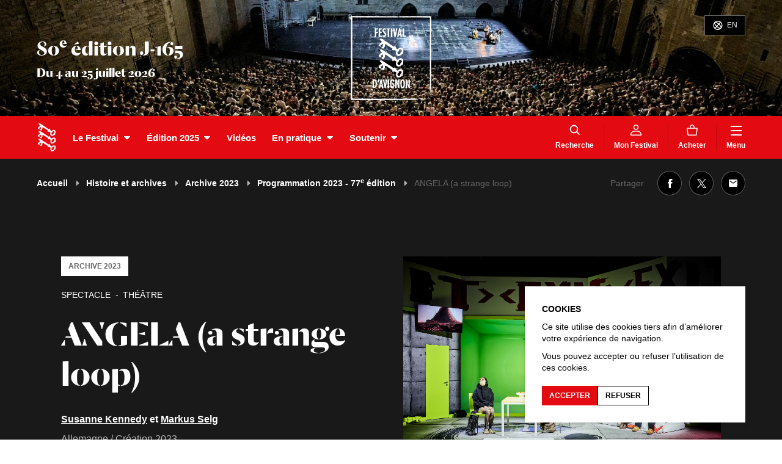

--- FILE ---
content_type: text/html; charset=UTF-8
request_url: https://festival-avignon.com/fr/edition-2023/programmation/angela-a-strange-loop-331988
body_size: 81784
content:
<!doctype html>
<html lang="fr" class="smoothScroll">
    <head>
        <script>
            window.dataLayer = window.dataLayer || [];
            function gtag(){dataLayer.push(arguments);}
            gtag('consent', 'default', {
                'ad_storage': "denied",
                'analytics_storage': "denied"
            });
        </script>

        
        <!-- Google tag (gtag.js) -->
        <script async src="https://www.googletagmanager.com/gtag/js?id=G-393G8FWH1F"></script>
        <script>
            window.dataLayer = window.dataLayer || [];
            function gtag(){dataLayer.push(arguments);}
            gtag('js', new Date());
            gtag('config', 'G-393G8FWH1F');
        </script>

        <meta charset="utf-8">
        <meta http-equiv="X-UA-Compatible" content="IE=edge,chrome=1">
        <meta name="viewport" content="width=device-width, initial-scale=1">

        <link rel="apple-touch-icon" sizes="180x180" href="https://festival-avignon.com/front/img/favicons/apple-touch-icon.png">
        <link rel="icon" type="image/png" sizes="32x32" href="https://festival-avignon.com/front/img/favicons/favicon-32x32.png">
        <link rel="icon" type="image/png" sizes="16x16" href="https://festival-avignon.com/front/img/favicons/favicon-16x16.png">
        <link rel="manifest" href="https://festival-avignon.com/front/img/favicons/site.webmanifest">
        <link rel="mask-icon" href="https://festival-avignon.com/front/img/favicons/safari-pinned-tab.svg" color="#e41513">

        <meta name="msapplication-TileColor" content="#ffffff">
        <meta name="theme-color" content="#ffffff">

        <title>ANGELA (a strange loop) | Festival d'Avignon</title>
<meta name="description" content="Le quotidien assez ordinaire d&rsquo;une youtubeuse, mais qui, hors cam&eacute;ra, voit son r&eacute;el se fissurer. Quelle est la v&eacute;rit&eacute; de ce que nous ressentons ?">
<link rel="canonical" href="https://festival-avignon.com/fr/edition-2023/programmation/angela-a-strange-loop-331988"/>
<meta name="robots" content="all">
<meta property="og:title" content="ANGELA (a strange loop)" />
<meta property="og:description" content="Le quotidien assez ordinaire d&rsquo;une youtubeuse, mais qui, hors cam&eacute;ra, voit son r&eacute;el se fissurer. Quelle est la v&eacute;rit&eacute; de ce que nous ressentons ?" />
<meta property="og:type" content="article" />
<meta property="og:locale" content="fr" />
<meta property="og:locale:alternate" content="en" />
<meta property="og:url" content="https://festival-avignon.com/fr/edition-2023/programmation/angela-a-strange-loop-331988" />
<meta property="og:site_name" content="Festival d'Avignon" />
<meta property="og:image" content="https://festival-avignon.com/storage/image/68/347168_64b156535cdde.jpeg" />
<meta property="og:image:height" content="1227" />
<meta property="og:image:width" content="1840" />

<meta name="twitter:card" content="summary" />
<meta name="twitter:site" content="@festivalavignon" />
<meta name="twitter:title" content="ANGELA (a strange loop)" />
<meta name="twitter:description" content="Le quotidien assez ordinaire d&rsquo;une youtubeuse, mais qui, hors cam&eacute;ra, voit son r&eacute;el se fissurer. Quelle est la v&eacute;rit&eacute; de ce que nous ressentons ?" />
<script type="application/ld+json">{"@context":"https:\/\/schema.org","@type":"WebPage","name":"ANGELA (a strange loop)","description":"Le quotidien assez ordinaire d&rsquo;une youtubeuse, mais qui, hors cam&eacute;ra, voit son r&eacute;el se fissurer. Quelle est la v&eacute;rit&eacute; de ce que nous ressentons\u202f?","url":"https:\/\/festival-avignon.com\/fr\/edition-2023\/programmation\/angela-a-strange-loop-331988","image":"[\"\\\/front\\\/img\\\/contenu\\\/partage.png\",\"https:\\\/\\\/festival-avignon.com\\\/storage\\\/image\\\/68\\\/347168_64b156535cdde.jpeg\"]"}</script>

        <link rel="stylesheet" href="https://festival-avignon.com/front/css/app-front.css?id=cd3b04aa6038ea7a94ec">

        <style type="text/css">
                                                                                                                </style>

        <script data-cache="static" data-type="text/javascript" data-path="/js/config.js">
            window.config = {"id":3,"type":"web_config","active":1,"showTickets":1,"showRepresentations":1,"hideNoMoreTickets":0,"showBannerPopup":0,"showQrCodes":1,"banner":{"name":"3_688739904d6d3.jpeg","path":"storage\/image\/3\/3_688739904d6d3.jpeg","pathRaw":"image\/3\/3_688739904d6d3.jpeg","url":"https:\/\/festival-avignon.com\/storage\/image\/3\/3_688739904d6d3.jpeg","extension":"jpeg","size":73427,"height":260,"width":2000},"bigBannerPortrait":{"name":"3_688739904e4f8.jpeg","path":"storage\/image\/3\/3_688739904e4f8.jpeg","pathRaw":"image\/3\/3_688739904e4f8.jpeg","url":"https:\/\/festival-avignon.com\/storage\/image\/3\/3_688739904e4f8.jpeg","extension":"jpeg","size":236017,"height":2000,"width":1500},"bigBannerLandscape":{"name":"3_688739904f943.jpeg","path":"storage\/image\/3\/3_688739904f943.jpeg","pathRaw":"image\/3\/3_688739904f943.jpeg","url":"https:\/\/festival-avignon.com\/storage\/image\/3\/3_688739904f943.jpeg","extension":"jpeg","size":353405,"height":1800,"width":3200},"bannerCredits":"","edition":{"id":350961,"type":"edition","code":"2026.1","name":"80e \u00e9dition","dateLabel":"Du 4 au 25 juillet 2026","year":"","number":"","date":{"begin":"2026-07-04 00:00:00","end":"2026-07-25 00:00:00"},"dateSummary":"2026-07-04 00:00:00","datePeriod":"morning","barTicketTitle":"","barTicketComment":"","barTicketDateLabel":"","banner":{"name":"350961_6943fc926045d.jpeg","path":"storage\/image\/61\/350961_6943fc926045d.jpeg","pathRaw":"image\/61\/350961_6943fc926045d.jpeg","url":"https:\/\/festival-avignon.com\/storage\/image\/61\/350961_6943fc926045d.jpeg","extension":"jpeg","size":202941,"height":260,"width":2000},"bigBannerPortrait":{"name":"350961_6943fc926227e.jpeg","path":"storage\/image\/61\/350961_6943fc926227e.jpeg","pathRaw":"image\/61\/350961_6943fc926227e.jpeg","url":"https:\/\/festival-avignon.com\/storage\/image\/61\/350961_6943fc926227e.jpeg","extension":"jpeg","size":249300,"height":2000,"width":1500},"bigBannerLandscape":{"name":"350961_6943fc9264400.jpeg","path":"storage\/image\/61\/350961_6943fc9264400.jpeg","pathRaw":"image\/61\/350961_6943fc9264400.jpeg","url":"https:\/\/festival-avignon.com\/storage\/image\/61\/350961_6943fc9264400.jpeg","extension":"jpeg","size":373161,"height":1800,"width":3200},"menuBackgroundColor":null,"menuTextColor":null,"menuTextColorAlt":null,"bannerBackgroundColor":null,"bannerTextColor":null,"isRecent":0,"bannerCredits":"","_types":{"code":"identifier","name":"text","dateLabel":"text","year":"string","number":"string","date":"schedule","dateSummary":"string","datePeriod":"string","barTicketTitle":"text","barTicketComment":"text","barTicketDateLabel":"text","banner":"fileImage","bigBannerPortrait":"fileImage","bigBannerLandscape":"fileImage","menuBackgroundColor":"string","menuTextColor":"string","menuTextColorAlt":"string","bannerBackgroundColor":"string","bannerTextColor":"string","isRecent":"flag","bannerCredits":"text"}},"fullMenu":[{"id":500,"type":"menu_item","title":"Accueil","titleSlug":"accueil","target":"\/fr","code":"home","children":[],"external":null,"_types":{"title":"text","titleSlug":"text","target":"text","code":"string","children":"relationMany","external":"flag"}},{"id":501,"type":"menu_item","title":"Actualit\u00e9s","titleSlug":"actualites","target":"\/fr\/actualites","code":"","children":[],"external":0,"_types":{"title":"text","titleSlug":"text","target":"text","code":"string","children":"relationMany","external":"flag"}},{"id":503,"type":"menu_item","title":"Vid\u00e9os","titleSlug":"videos","target":"\/fr\/videos","code":"","children":[],"external":0,"_types":{"title":"text","titleSlug":"text","target":"text","code":"string","children":"relationMany","external":"flag"}},{"id":702,"type":"menu_item","title":"Le Festival","titleSlug":"le-festival","target":"","code":"","children":[{"id":506,"type":"menu_item","title":"Histoire et archives","titleSlug":"histoire-et-archives","target":"\/fr\/archives","_types":{"title":"text","titleSlug":"text","target":"text"}},{"id":610,"type":"page","title":"\u00c9quipe","titleSlug":"equipe","target":"\/fr\/equipe-festival-610","_types":{"title":"text","titleSlug":"text","target":"text"}},{"id":507,"type":"menu_item","title":"Avec les publics","titleSlug":"avec-les-publics","target":"\/fr\/actions","_types":{"title":"text","titleSlug":"text","target":"text"}},{"id":611,"type":"page","title":"Productions","titleSlug":"productions","target":"\/fr\/plateforme-pro-611","_types":{"title":"text","titleSlug":"text","target":"text"}},{"id":15917,"type":"page","title":"La FabricA","titleSlug":"la-fabrica","target":"\/fr\/la-fabrica-15917","_types":{"title":"text","titleSlug":"text","target":"text"}},{"id":15964,"type":"menu_item","title":"Lieux","titleSlug":"lieux","target":"\/fr\/lieux","_types":{"title":"text","titleSlug":"text","target":"text"}},{"id":15948,"type":"page","title":"(\u00c9co)responsable et solidaire","titleSlug":"eco-responsable-et-solidaire","target":"\/fr\/responsable-15948","_types":{"title":"text","titleSlug":"text","target":"text"}},{"id":613,"type":"page","title":"Partenaires et m\u00e9c\u00e8nes","titleSlug":"partenaires-et-mecenes","target":"\/fr\/partenaires-et-mecenes-613","_types":{"title":"text","titleSlug":"text","target":"text"}}],"external":0,"_types":{"title":"text","titleSlug":"text","target":"text","code":"string","children":"relationMany","external":"flag"}},{"id":351867,"type":"menu_item","title":"\u00c9dition 2025","titleSlug":"edition-2025","target":"\/fr\/edition-2025\/programmation\/par-categorie?cat=1001","code":"","children":[{"id":354599,"type":"menu_item","title":"Programme","titleSlug":"programme","target":"\/fr\/edition-2025\/programmation\/par-categorie?cat=1001","_types":{"title":"text","titleSlug":"text","target":"text"}},{"id":351872,"type":"page","title":"Artiste complice","titleSlug":"artiste-complice","target":"\/fr\/artiste-complice-2025-351872","_types":{"title":"text","titleSlug":"text","target":"text"}},{"id":351876,"type":"page","title":"Langue invit\u00e9e","titleSlug":"langue-invitee","target":"\/fr\/langue-invite-2025-351876","_types":{"title":"text","titleSlug":"text","target":"text"}},{"id":352133,"type":"page","title":"Premi\u00e8re fois","titleSlug":"premiere-fois","target":"\/fr\/premi\u00e8re-fois-2025-352133","_types":{"title":"text","titleSlug":"text","target":"text"}},{"id":352129,"type":"page","title":"Transmission Impossible","titleSlug":"transmission-impossible","target":"\/fr\/transmission-impossible-352129","_types":{"title":"text","titleSlug":"text","target":"text"}},{"id":351877,"type":"page","title":"Caf\u00e9 des id\u00e9es","titleSlug":"cafe-des-idees","target":"\/fr\/cafe-des-idees-2025-351877","_types":{"title":"text","titleSlug":"text","target":"text"}},{"id":352454,"type":"page","title":"Territoires cin\u00e9matographiques","titleSlug":"territoires-cinematographiques","target":"\/fr\/territoires-cinematographiques-2025-352454","_types":{"title":"text","titleSlug":"text","target":"text"}}],"external":0,"_types":{"title":"text","titleSlug":"text","target":"text","code":"string","children":"relationMany","external":"flag"}},{"id":700,"type":"menu_item","title":"En pratique","titleSlug":"en-pratique","target":"","code":"","children":[{"id":601,"type":"page","title":"Comment r\u00e9server ?","titleSlug":"comment-reserver","target":"\/fr\/billetterie-601","_types":{"title":"text","titleSlug":"text","target":"text"}},{"id":602,"type":"page","title":"Accessibilit\u00e9","titleSlug":"accessibilite","target":"\/fr\/accessibilite-602","_types":{"title":"text","titleSlug":"text","target":"text"}},{"id":600,"type":"page","title":"Pr\u00e9parez votre venue","titleSlug":"preparez-votre-venue","target":"\/fr\/preparez-votre-venue-600","_types":{"title":"text","titleSlug":"text","target":"text"}},{"id":505,"type":"menu_item","title":"Plan","titleSlug":"plan","target":"\/fr\/acces","_types":{"title":"text","titleSlug":"text","target":"text"}},{"id":604,"type":"page","title":"FAQ","titleSlug":"faq","target":"\/fr\/faq-604","_types":{"title":"text","titleSlug":"text","target":"text"}},{"id":603,"type":"page","title":"Librairie \u2013 boutique","titleSlug":"librairie-\u2013-boutique","target":"\/fr\/librairie-boutique-603","_types":{"title":"text","titleSlug":"text","target":"text"}},{"id":15931,"type":"page","title":"Presse","titleSlug":"presse","target":"\/fr\/presse-15931","_types":{"title":"text","titleSlug":"text","target":"text"}}],"external":0,"_types":{"title":"text","titleSlug":"text","target":"text","code":"string","children":"relationMany","external":"flag"}},{"id":350993,"type":"menu_item","title":"Soutenir","titleSlug":"soutenir","target":"","code":"","children":[{"id":350989,"type":"page","title":"Pourquoi ?","titleSlug":"pourquoi","target":"\/fr\/pourquoi-soutenir-350989","_types":{"title":"text","titleSlug":"text","target":"text"}},{"id":350931,"type":"page","title":"Particuliers","titleSlug":"particuliers","target":"\/fr\/particuliers-350931","_types":{"title":"text","titleSlug":"text","target":"text"}},{"id":350983,"type":"page","title":"Entreprises ou fondations","titleSlug":"entreprises-ou-fondations","target":"\/fr\/entreprises-ou-fondations-350983","_types":{"title":"text","titleSlug":"text","target":"text"}}],"external":0,"_types":{"title":"text","titleSlug":"text","target":"text","code":"string","children":"relationMany","external":"flag"}}],"mainMenu":[{"id":702,"type":"menu_item","title":"Le Festival","titleSlug":"le-festival","target":"","code":"","children":[{"id":506,"type":"menu_item","title":"Histoire et archives","titleSlug":"histoire-et-archives","target":"\/fr\/archives","_types":{"title":"text","titleSlug":"text","target":"text"}},{"id":610,"type":"page","title":"\u00c9quipe","titleSlug":"equipe","target":"\/fr\/equipe-festival-610","_types":{"title":"text","titleSlug":"text","target":"text"}},{"id":507,"type":"menu_item","title":"Avec les publics","titleSlug":"avec-les-publics","target":"\/fr\/actions","_types":{"title":"text","titleSlug":"text","target":"text"}},{"id":611,"type":"page","title":"Productions","titleSlug":"productions","target":"\/fr\/plateforme-pro-611","_types":{"title":"text","titleSlug":"text","target":"text"}},{"id":15917,"type":"page","title":"La FabricA","titleSlug":"la-fabrica","target":"\/fr\/la-fabrica-15917","_types":{"title":"text","titleSlug":"text","target":"text"}},{"id":15964,"type":"menu_item","title":"Lieux","titleSlug":"lieux","target":"\/fr\/lieux","_types":{"title":"text","titleSlug":"text","target":"text"}},{"id":15948,"type":"page","title":"(\u00c9co)responsable et solidaire","titleSlug":"eco-responsable-et-solidaire","target":"\/fr\/responsable-15948","_types":{"title":"text","titleSlug":"text","target":"text"}},{"id":613,"type":"page","title":"Partenaires et m\u00e9c\u00e8nes","titleSlug":"partenaires-et-mecenes","target":"\/fr\/partenaires-et-mecenes-613","_types":{"title":"text","titleSlug":"text","target":"text"}}],"_types":{"title":"text","titleSlug":"text","target":"text","code":"string","children":"relationMany"}},{"id":351867,"type":"menu_item","title":"\u00c9dition 2025","titleSlug":"edition-2025","target":"\/fr\/edition-2025\/programmation\/par-categorie?cat=1001","code":"","children":[{"id":354599,"type":"menu_item","title":"Programme","titleSlug":"programme","target":"\/fr\/edition-2025\/programmation\/par-categorie?cat=1001","_types":{"title":"text","titleSlug":"text","target":"text"}},{"id":351872,"type":"page","title":"Artiste complice","titleSlug":"artiste-complice","target":"\/fr\/artiste-complice-2025-351872","_types":{"title":"text","titleSlug":"text","target":"text"}},{"id":351876,"type":"page","title":"Langue invit\u00e9e","titleSlug":"langue-invitee","target":"\/fr\/langue-invite-2025-351876","_types":{"title":"text","titleSlug":"text","target":"text"}},{"id":352133,"type":"page","title":"Premi\u00e8re fois","titleSlug":"premiere-fois","target":"\/fr\/premi\u00e8re-fois-2025-352133","_types":{"title":"text","titleSlug":"text","target":"text"}},{"id":352129,"type":"page","title":"Transmission Impossible","titleSlug":"transmission-impossible","target":"\/fr\/transmission-impossible-352129","_types":{"title":"text","titleSlug":"text","target":"text"}},{"id":351877,"type":"page","title":"Caf\u00e9 des id\u00e9es","titleSlug":"cafe-des-idees","target":"\/fr\/cafe-des-idees-2025-351877","_types":{"title":"text","titleSlug":"text","target":"text"}},{"id":352454,"type":"page","title":"Territoires cin\u00e9matographiques","titleSlug":"territoires-cinematographiques","target":"\/fr\/territoires-cinematographiques-2025-352454","_types":{"title":"text","titleSlug":"text","target":"text"}}],"_types":{"title":"text","titleSlug":"text","target":"text","code":"string","children":"relationMany"}},{"id":503,"type":"menu_item","title":"Vid\u00e9os","titleSlug":"videos","target":"\/fr\/videos","code":"","children":[],"_types":{"title":"text","titleSlug":"text","target":"text","code":"string","children":"relationMany"}},{"id":700,"type":"menu_item","title":"En pratique","titleSlug":"en-pratique","target":"","code":"","children":[{"id":601,"type":"page","title":"Comment r\u00e9server ?","titleSlug":"comment-reserver","target":"\/fr\/billetterie-601","_types":{"title":"text","titleSlug":"text","target":"text"}},{"id":602,"type":"page","title":"Accessibilit\u00e9","titleSlug":"accessibilite","target":"\/fr\/accessibilite-602","_types":{"title":"text","titleSlug":"text","target":"text"}},{"id":600,"type":"page","title":"Pr\u00e9parez votre venue","titleSlug":"preparez-votre-venue","target":"\/fr\/preparez-votre-venue-600","_types":{"title":"text","titleSlug":"text","target":"text"}},{"id":505,"type":"menu_item","title":"Plan","titleSlug":"plan","target":"\/fr\/acces","_types":{"title":"text","titleSlug":"text","target":"text"}},{"id":604,"type":"page","title":"FAQ","titleSlug":"faq","target":"\/fr\/faq-604","_types":{"title":"text","titleSlug":"text","target":"text"}},{"id":603,"type":"page","title":"Librairie \u2013 boutique","titleSlug":"librairie-\u2013-boutique","target":"\/fr\/librairie-boutique-603","_types":{"title":"text","titleSlug":"text","target":"text"}},{"id":15931,"type":"page","title":"Presse","titleSlug":"presse","target":"\/fr\/presse-15931","_types":{"title":"text","titleSlug":"text","target":"text"}}],"_types":{"title":"text","titleSlug":"text","target":"text","code":"string","children":"relationMany"}},{"id":350993,"type":"menu_item","title":"Soutenir","titleSlug":"soutenir","target":"","code":"","children":[{"id":350989,"type":"page","title":"Pourquoi ?","titleSlug":"pourquoi","target":"\/fr\/pourquoi-soutenir-350989","_types":{"title":"text","titleSlug":"text","target":"text"}},{"id":350931,"type":"page","title":"Particuliers","titleSlug":"particuliers","target":"\/fr\/particuliers-350931","_types":{"title":"text","titleSlug":"text","target":"text"}},{"id":350983,"type":"page","title":"Entreprises ou fondations","titleSlug":"entreprises-ou-fondations","target":"\/fr\/entreprises-ou-fondations-350983","_types":{"title":"text","titleSlug":"text","target":"text"}}],"_types":{"title":"text","titleSlug":"text","target":"text","code":"string","children":"relationMany"}}],"additionalMenu":[{"id":348364,"type":"menu_item","title":"Acheter","titleSlug":"acheter","target":"\/fr\/billetterie","code":"panier","external":0,"_types":{"title":"text","titleSlug":"text","target":"text","code":"string","external":"flag"}}],"footerMenu":[{"id":602,"type":"page","title":"Accessibilit\u00e9","titleSlug":"accessibilite","target":"\/fr\/accessibilite-602","code":null,"external":null,"_types":{"title":"text","titleSlug":"text","target":"text","code":"string","external":"flag"}},{"id":34122,"type":"menu_item","title":"Espace presse","titleSlug":"espace-presse","target":"\/fr\/presse\/","code":"","external":0,"_types":{"title":"text","titleSlug":"text","target":"text","code":"string","external":"flag"}},{"id":604,"type":"page","title":"FAQ","titleSlug":"faq","target":"\/fr\/faq-604","code":null,"external":null,"_types":{"title":"text","titleSlug":"text","target":"text","code":"string","external":"flag"}},{"id":34123,"type":"menu_item","title":"Espace production","titleSlug":"espace-production","target":"\/fr\/production","code":"","external":0,"_types":{"title":"text","titleSlug":"text","target":"text","code":"string","external":"flag"}},{"id":615,"type":"page","title":"Recrutements et appels d\u0027offre","titleSlug":"recrutements-et-appels-d-offre","target":"\/fr\/recrutement-appel-offres-615","code":null,"external":null,"_types":{"title":"text","titleSlug":"text","target":"text","code":"string","external":"flag"}},{"id":67573,"type":"menu_item","title":"Espace compagnies","titleSlug":"espace-compagnies","target":"\/fr\/compagnies\/","code":"companies","external":0,"_types":{"title":"text","titleSlug":"text","target":"text","code":"string","external":"flag"}},{"id":616,"type":"page","title":"Mentions l\u00e9gales","titleSlug":"mentions-legales","target":"\/fr\/mentions-legales-616","code":null,"external":null,"_types":{"title":"text","titleSlug":"text","target":"text","code":"string","external":"flag"}},{"id":617,"type":"page","title":"Cr\u00e9dits","titleSlug":"credits","target":"\/fr\/credits-617","code":null,"external":null,"_types":{"title":"text","titleSlug":"text","target":"text","code":"string","external":"flag"}},{"id":614,"type":"page","title":"Publications et t\u00e9l\u00e9chargements","titleSlug":"publications-et-telechargements","target":"\/fr\/publications-614","code":null,"external":null,"_types":{"title":"text","titleSlug":"text","target":"text","code":"string","external":"flag"}},{"id":508,"type":"menu_item","title":"Spectacles en tourn\u00e9e","titleSlug":"spectacles-en-tournee","target":"\/fr\/en-tournee","code":"","external":0,"_types":{"title":"text","titleSlug":"text","target":"text","code":"string","external":"flag"}}],"footerDocument":[],"app_link_ios":"https:\/\/apps.apple.com\/fr\/app\/festival-davignon\/id1454005763","app_link_android":"https:\/\/play.google.com\/store\/apps\/details?id=com.festivalavignon.app\u0026hl=fr","_types":{"active":"flag","showTickets":"flag","showRepresentations":"flag","hideNoMoreTickets":"flag","showBannerPopup":"flag","showQrCodes":"flag","banner":"fileImage","bigBannerPortrait":"fileImage","bigBannerLandscape":"fileImage","bannerCredits":"text","edition":"relationOne","fullMenu":"relationMany","mainMenu":"relationMany","additionalMenu":"relationMany","footerMenu":"relationMany","footerDocument":"relationOne","app_link_ios":"string","app_link_android":"string"}};
            window.siteUrl = "https://festival-avignon.com/";
            window.routes = {"home":"{locale?}","fr.document.download":"fr\/telechargements\/{slug}","fr.articles":"fr\/actualites","fr.article":"fr\/actualites\/{slug}-{id}","fr.archives":"fr\/archives","fr.edition":"fr\/edition-{year}","fr.edition.event":"fr\/edition-{year}\/programmation\/{slug}-{id}","fr.edition.program":"fr\/edition-{year}\/programmation\/{tab?}","fr.event":"fr\/evenements\/{slug}-{id}","fr.":"fr\/{fallbackPlaceholder}","fr.artist":"fr\/artistes\/{slug}-{id}","fr.artist.events":"fr\/artistes\/{slug}-{id}\/evenements","fr.places":"fr\/lieux","fr.place":"fr\/lieux\/{slug}-{id}","fr.place.events":"fr\/lieux\/{slug}-{id}\/evenements","fr.projects":"fr\/actions","fr.project":"fr\/actions\/{slug}-{id}","fr.multimedia":"fr\/audiovisuel\/{slug}-{id}","fr.multimedias":"fr\/audiovisuel\/{tab?}","fr.press-space":"fr\/presse\/{year?}","fr.production-space":"fr\/production","fr.companies-space":"fr\/compagnies","fr.programmer-space":"fr\/programmateur","fr.team-space":"fr\/equipe","fr.pricings":"fr\/tarifs","fr.access":"fr\/acces","fr.search":"fr\/rechercher","fr.login":"fr\/login","fr.logout":"fr\/logout","fr.purchases":"fr\/achats","fr.tickets-detail":"fr\/achats\/detail\/{itemId}","fr.favorites":"fr\/favoris","fr.tours":"fr\/en-tournee","fr.rsi.account":"fr\/compte","fr.rsi.article":"fr\/billetterie\/article","fr.rsi.documents":"fr\/documents","fr.rsi.event":"fr\/billetterie\/acheter","fr.rsi.events":"fr\/billetterie","fr.rsi.forgotten_password":"fr\/mot-de-passe-perdu","fr.rsi.newsletter":"fr\/newsletter","fr.rsi.purchases":"fr\/historique-des-achats","fr.rsi.upcoming":"fr\/evenements-a-venir","fr.rsi.register":"fr\/inscription","fr.rsi.shop":"fr\/boutique","fr.rsi.sponsorship":"fr\/mecenat","fr.rsi.subscriptions":"fr\/abonnements","fr.rsi.cards":"fr\/cartes","fr.rsi.gift":"fr\/cadeau","fr.page":"fr\/{slug}-{id}","en.document.download":"en\/downloads\/{slug}","en.articles":"en\/news","en.article":"en\/news\/{slug}-{id}","en.archives":"en\/archives","en.edition":"en\/edition-{year}","en.edition.event":"en\/edition-{year}\/programme\/{slug}-{id}","en.edition.program":"en\/edition-{year}\/programme\/{tab?}","en.event":"en\/events\/{slug}-{id}","en.":"en\/{fallbackPlaceholder}","en.artist":"en\/artists\/{slug}-{id}","en.artist.events":"en\/artists\/{slug}-{id}\/events","en.places":"en\/venues","en.place":"en\/venues\/{slug}-{id}","en.place.events":"en\/venues\/{slug}-{id}\/events","en.projects":"en\/actions","en.project":"en\/actions\/{slug}-{id}","en.multimedia":"en\/audiovisual\/{slug}-{id}","en.multimedias":"en\/audiovisual\/{tab?}","en.press-space":"en\/press\/{year?}","en.production-space":"en\/production","en.companies-space":"en\/companies","en.programmer-space":"en\/programmer","en.team-space":"en\/team","en.pricings":"en\/pricings","en.access":"en\/access","en.search":"en\/search","en.login":"en\/login","en.logout":"en\/logout","en.purchases":"en\/purchases","en.tickets-detail":"en\/purchases\/detail\/{itemId}","en.favorites":"en\/favorites","en.tours":"en\/on-tour","en.rsi.account":"en\/account","en.rsi.article":"en\/store\/article","en.rsi.documents":"en\/documents","en.rsi.event":"en\/store\/buy","en.rsi.events":"en\/store","en.rsi.forgotten_password":"en\/forgotten-password","en.rsi.newsletter":"en\/newsletter","en.rsi.purchases":"en\/purchases-history","en.rsi.upcoming":"en\/upcoming-events","en.rsi.register":"en\/register","en.rsi.shop":"en\/shop","en.rsi.sponsorship":"en\/sponsorship","en.rsi.subscriptions":"en\/subscriptions","en.rsi.cards":"en\/cards","en.rsi.gift":"en\/gift","en.page":"en\/{slug}-{id}"};
            window.protectedUrls = ["https:\/\/festival-avignon.com\/fr\/achats","https:\/\/festival-avignon.com\/fr\/favoris"];
            window.user = null;
            window.favs = [];
            window.counters = {"tickets":0,"favs":0};
            window.recentEdition = {"id":350961,"type":"edition","code":"2026.1","name":"80e \u00e9dition","dateLabel":"Du 4 au 25 juillet 2026","year":"","number":"","date":{"begin":"2026-07-04 00:00:00","end":"2026-07-25 00:00:00"},"dateSummary":"2026-07-04 00:00:00","datePeriod":"morning","barTicketTitle":"","barTicketComment":"","barTicketDateLabel":"","banner":{"name":"350961_6943fc926045d.jpeg","path":"storage\/image\/61\/350961_6943fc926045d.jpeg","pathRaw":"image\/61\/350961_6943fc926045d.jpeg","url":"https:\/\/festival-avignon.com\/storage\/image\/61\/350961_6943fc926045d.jpeg","extension":"jpeg","size":202941,"height":260,"width":2000},"bigBannerPortrait":{"name":"350961_6943fc926227e.jpeg","path":"storage\/image\/61\/350961_6943fc926227e.jpeg","pathRaw":"image\/61\/350961_6943fc926227e.jpeg","url":"https:\/\/festival-avignon.com\/storage\/image\/61\/350961_6943fc926227e.jpeg","extension":"jpeg","size":249300,"height":2000,"width":1500},"bigBannerLandscape":{"name":"350961_6943fc9264400.jpeg","path":"storage\/image\/61\/350961_6943fc9264400.jpeg","pathRaw":"image\/61\/350961_6943fc9264400.jpeg","url":"https:\/\/festival-avignon.com\/storage\/image\/61\/350961_6943fc9264400.jpeg","extension":"jpeg","size":373161,"height":1800,"width":3200},"menuBackgroundColor":null,"menuTextColor":null,"menuTextColorAlt":null,"bannerBackgroundColor":null,"bannerTextColor":null,"isRecent":0,"bannerCredits":"","_types":{"code":"identifier","name":"text","dateLabel":"text","year":"string","number":"string","date":"schedule","dateSummary":"string","datePeriod":"string","barTicketTitle":"text","barTicketComment":"text","barTicketDateLabel":"text","banner":"fileImage","bigBannerPortrait":"fileImage","bigBannerLandscape":"fileImage","menuBackgroundColor":"string","menuTextColor":"string","menuTextColorAlt":"string","bannerBackgroundColor":"string","bannerTextColor":"string","isRecent":"flag","bannerCredits":"text"}};
            window.isProduction = true;
            window.rsiDomain = "https:\/\/billetterie.festival-avignon.com";
        </script>

        <script>
            window.messages = {"fr":{"cookies-text":"\u003Cp\u003ECe site utilise des cookies tiers afin d\u2019am\u00e9liorer votre exp\u00e9rience de navigation.\u003C\/p\u003E\u003Cp\u003EVous pouvez accepter ou refuser l\u2019utilisation de ces cookies.\u003C\/p\u003E","cookies-consent-grant":"\u003Cp\u003EAccepter\u003C\/p\u003E","cookies-consent-deny":"\u003Cp\u003ERefuser\u003C\/p\u003E","event-no-more-ticket-button":"\u003Cp\u003EPlaces temporairement indisponibles. Rendez-vous au guichet du clo\u00eetre Saint-Louis \u00e0 10h ou sur les lieux de spectacles 1h avant le d\u00e9but de la repr\u00e9sentation. \u003C\/p\u003E","agenda-invitation-message":"\u003Cp\u003ELes invitations sont \u00e0 retirer sur place 1 heure avant la repr\u00e9sentation\u003C\/p\u003E","agenda-invitation-message-short":"\u003Cp\u003E\u00c0 retirer sur place\u003C\/p\u003E"}};
        </script>

        <script src="https://festival-avignon.com/front/js/manifest.js?id=3c768977c2574a34506e"></script>
        <script src="https://festival-avignon.com/front/js/vendor.js?id=87f795b0694bc3acc0ff"></script>
        <script src="https://festival-avignon.com/front/js/app-front.js?id=952c7ed13f188ba86608" defer></script>

        <script>
            (function () {
                var fs = document.createElement("script");
                fs.setAttribute("src", "https://cdn.facil-iti.app/tags/faciliti-tag.min.js");
                fs.dataset.applicationIdentifier = "31c874ac-a4ae-11ea-8091-0242ac130002";
                document.head.appendChild(fs);
            }());
        </script>

        <script>
            function socialClick(network){
                gtag('event', 'social_click', {
                    event_category: 'Social',
                    event_label: 'Click sur une vignette du social wall : '+ network
                })
            }
        </script>

    </head>


    <body class="has__edition" >
        <div id="app">
            
                         <div id="banner__image" class="banner_straight hide_mob banner-bg-color banner-text-color" role="banner">
        <div class="wrap">
                            <p class="banner__title">
                                        <span>80<sup class="lowercase">e</sup> édition</span>
                                        <span class="banner__title_counter"><abbr title="Dans -165 jours">J-165</abbr></span>
                                        <span class="banner__date_label">
                        Du 4 au 25 juillet 2026
                    </span>
                </p>
            
            <div class="logo-cadre"><svg class="" height="330.8" viewBox="0 0 316.6 330.8" width="316.6"><path d="m107.7 262.7c-1.7-.1-2.2-.8-1.9-2.4.7-3.1 1.7-6 2.1-9.2.1-.5.4-.8.4-1.3 0-.4.4-.7 1-.5l2.8.9c.8.2.9.6.6 1.4-1 3.1-2.5 6.1-3.6 9.3-.2.6-.2 1.8-1.4 1.8zm-4.9.4-.6-3.6c-.4-2.8-1-5.4-3-7.6-2-2-4.5-2.1-7-2.3-1.6 0-3.2.3-4.7-.1-.9-.3-1.5.1-1.4 1 .3 1.6 0 3.2 0 4.9 0 2.6.3 5.2.2 7.8v7.5c-.1 3.8 0 7.6-.2 11.4 0 .8.3 1 1 1h3.4c2.5.2 5-.2 7.3-1.3 2-1 3.2-3 3.9-5 1.2-4 .9-8.2 1.3-12.3zm-7 13.7c-.4.7-3 1.8-3.8 1.7-.6 0-.6-.4-.6-.8v-3.2c.2-1.7-.3-3.6 0-5.5.5-2.4.2-4.8.1-7.2 0-2.1.3-4.2 0-6.3 0-1.3.3-1.3 1.6-1 2.3.4 3 2 3.6 3.9.7 2.2.9 4.4.8 6.7l.1 4.4c0 2.6-.3 5-1.7 7.3zm217.4 16.9c-.4-.4-.7 0-1 .2-.3.3-.5 0-.7-.1-.4.2-.2.4-.1.8.3.9 1.6 1 1.6 2.2.5-.8 1.4-1 1-2-.2-.2-.4.3-.7 0 .1-.3.3-.7-.1-1zm-1.9 6c.2.6-.5 1.4.5 1.8.5.2.7-.2.8-.7.2-1-.8-.7-1.3-1.1zm.6-3.5c-.4 0-.4.4-.4.7 0 .5.5.5 1 .5.1 0 .4 0 .4-.4-.4-.2-.5-.8-1-.8zm3.1-2.4c.1-.3.7-.7.2-.9s-.8.5-1.1.9c-.3.3-.4.7.3.7l.5-.7zm-.6 11.2c-.2.3 0 .4.2.5.6.2.8-.3 1.2-1-.7.2-1.1-.2-1.4.5zm.5-8.1c-.1-.5.2-1-.5-1.4.2.6-.7 1 0 1.7l.4-.3c-.2.7.8 1.2.1 1.9l.3.3c.2 0 .5-.2.5-.3-.1-.5.4-1.1-.1-1.7zm-3.6 7.6c-.3 0-.6.2-.6.5 0 .2.3.5.6.6.3-.1.5-.3.5-.5 0-.3-.2-.6-.5-.6zm.1-5.2c.7-.5.7-.5.2-1.4-.5.5-.3 1-.2 1.4zm.4 3h-.6c-.2.4 0 .7.3 1 .1 0 .2 0 .3-.2-.2-.3.5-.6 0-.8zm1.3 1.6c-.1 0-.3 0-.3.2 0 .4.2.5.5.5s.4-.1.4-.4-.3-.3-.6-.3zm2.4-17.6c-1 0-.4.8-.7 1.2-.7.4-1.2.9-.5 1.7.5.5.7 0 .7-.3.1-.4 0-.8.3-1.1.4-.4 1.4-.8.2-1.5zm-.2 4.4v.2c0 .2.2.5.4.4l.1-.6v-.2c-.3-.2-.4 0-.5.2zm-.2 10.3h-.4c-.2.3-.3.6 0 .6.6.1.4-.3.4-.6z"/><path d="m316.4 7.9c0-1.2 0-2.3-.7-3.3l.1-.4c.1-.8 0-1.5-1-1.8 0-.1-.6-.3 0-.4.3 0 .5-.4.9-.3l.2.3c.4 0 .6-.2.6-.6-.3-.2-.3-.7-.8-.2-.5-.5-1-.6-1.6-.3-.9.4-1.8.2-2.7-.1-.3.1-.7 0-1 .2-.8.2-1.5-.3-2.3-.2l-7 .3c-.5-.2-.8.4-1.2.2l-1.3-.5h-5.9c-.7-.1-1.3-.3-2 0-.9.6-1.9-.1-2.8 0-.3-.1-.5 0-.8 0-.3.1-.8.2-1.1.1-1-.3-1.8.8-2.7 0h-1.4c-1.3.2-2.6 0-3.9 0a.8.8 0 0 0 -.7 0l-.5.1c-.6 0-1.2-.4-1.7.2-.3.1-.6.5-1 .3l-.8-.6c-.5-.1-.8-.4-1.3-.2-.6 0-1 .4-1.7.3a7 7 0 0 0 -3.3 0h-.5c-1-.3-2-.1-3-.2-.5 0-1 .4-1.6 0-.4-.2-.8-.1-1.2 0-.8-.1-1.7.6-2.4.3-1.2-.4-1.4-.1-1.2 1l-1.6-1.4c-.3 0-.5.2-.8.3-1.2.1-2.5 0-3.8-.1-2.3-.2-4.7.1-7 0-1.3-.1-2.7.2-4-.3l-1.5.4-.4.1c-.3.4.3.5.2.8-.4-.2-.2-.6-.5-.8a67 67 0 0 1 -.7-.5l-.3.3c-.2.4 0 1-.4 1.3 0-.3.3-.6 0-.8-.7-.4-1.4-.4-2.1-.5-.4 0-.8-.5-1.1 0-.4.5.3.6.4 1 0 .2.2.7-.2.9-.6.2-.3-.4-.4-.6-.1-.4-.4-.6-.7-.8-1.3-.7-2.7-.5-4-.7-.8 0-1.7-.3-2.3.8 1.8.2.5 1.5.9 2.3-.4-.3-.8-.6-.9-1.1 0-.3-.1-.6-.4-.8-.1-1.3-.3-1.4-1.5-1-.3.4-.6.3-1 0-.6-.2-1.3-.1-2-.2-.4 0-.3 1-.8.3-.3-.4-.9.2-1.1-.3h-.1c-.2-.4-.5-.7-1-.7v1c-.2.3-.5.5-1 .2-.2.2-.6 0-.9.2-.6-.7-1.3 0-2-.2 0 0 0-.1-.2 0-.2.2-.6.5-1 .2-.7-.7-1.8-.6-2.5-.3-.9.3-1.4-.1-2-.3-.3 0-.2.7-.7.5-.7 0-1.4 0-2 .5-.3.4-.6.2-.8-.2-.5-1-1-.8-1.6 0-.7.5 0 .8.4 1.3-1.1-.1-.6-1-.8-1.4-.4-.6-1-.1-1.3 0-.2.2-.2.7 0 1 .2 0 .5.1.3.4l-.6.1a1 1 0 0 1 -.7-.2c-.4.2-.2.6 0 1-.4-.4-.3-.8-.5-1l-.5-.7c.4-.2.8.1 1.1-.3-.1-.4-.3-.8-.6-1-.4-.3-.8-.4-.8.3-.6.1-1.3-.3-2 0-.3.3-.8-.2-1.1.3-.8-.6-1.6-.8-2.4 0-.4.2-.6-.7-1 0l-1.1-.2c-.7-.3-.7.4-.8.8-.3.6.2.5.5.5.4 0 .7-.2 1-.4l-.6 1.3c0-.3-.1-.5-.6-.4-.2 0-.4-.3-.6 0-.3.4.4.4.3.8-.5 0-.6.4-.6.8l-.1-.1c-.2 0-.6 0-.5-.3.6-1.5-.4-1.2-1.1-1.1-.3 0-.2.3-.3.5-.5.3-.5.9-.6 1.4-1-.9-.7-2.2-1-3.3-.2-.3-.3-.4-.7-.6-1.1-.7-1.2.3-1.4 1-.3-.3 0-1-.5-1-.7.1-.3.7-.4 1 .2.8.2.8-.3 1-.6 0-1 0-1-.9.2-.4.3-1-.3-1.2-.4 0-1-.2-1.5.3-.4.5-1 .5-1.5.2-.1-.2-.3 0-.5 0l-.6-.2c-.6-.1-1.7-.6-1.8-.4-.5.8-1 .4-1.6.3-.3-.2-.6.3-1 0-.8.1-1.6-.2-2.5 0-.5.2-1 .1-1.6.1s-1.4-.6-2 .2l-.7.8c0-.3.5-.7 0-1-.3-.3-.7-.4-1.1 0-.4.2-.8 0-1.2-.3-.2.2-.3.7-.7.3-.8-.5-1.5-.3-2.2.2 0 .2-.1.1-.2 0-.5-.4-1.3.2-1.8-.4 0-.1-.3 0-.3.2-.4 2.1-.9.4-1.3 0-.3-.3-.7 0-1-.2h-.2c-.2-.1-.4 0-.5.2-.4.1-.8 0-1.1-.2-.5.4-.9 0-1.3 0-.5.1-1 0-1.4.2-.8 0-.3.9-.8 1-.3-.1-.2-.6-.6-.7-.5-.2-.4.5-.8.4 0-.1-.4.2-.5-.2 0-.2.2-.5-.2-.7l-1 .5c-.3 0-.5-.8-1-.2 0 .1-.2.2-.4 0-.2-.5-.6-.6-1-.3-.3.1-.5.4-.9.2-1-.5-1.4.6-1.3 1 .3.8-.2.6-.6.4l-1-.3c0-.6.6-1.1 0-1.7-.6.3-.9.7-.5 1.4-2-1-2-1-2.1 1l-.1.1c-.3-.2-.4-.7-.8-.6-.6.2-.6-.3-.8-.7 0-.2.2-.6-.2-.7-.4 0-.4.4-.7.7 0-1.2-.8-.9-1.4-.8-.7 0-1.4.1-2-.1-.5-.2-1-.2-1.2.4-.3.2-.6.5-.9 0-.5-.6-1.1-.7-1.6 0-.1.2-.3.4-.4 0-.2-.4-.5-.2-.8-.2-.8-.2-1.6.2-2.3-.2h-.5c-1-.2-2-.2-3 0s-2.1.5-3.3 0c-.5-.4-1.4-.5-2 .2-.3.2-.5 0-.7 0-.9-.5-2.5-.3-3.2.5-.9.5-1-.6-1.5-.8-1.9.3-3.7-.4-5.6-.2-1.6.3-3.4-.2-4.7 1.2-.5-.2 0-.8-.5-1h-1c-.2-.1 0 .7-.5.3-1-.8-2.2-.3-3.3-.5-.4.3-.8.1-1.2 0a19 19 0 0 1 -5.1.3 74 74 0 0 0 -6.2-.2h-4.6c-.7 0-1.3.3-2 0-1.5-.6-3.1 0-4.7 0-1.9-.2-3.8.1-5.7 0-.5-.1-1 .2-1.5-.1-1.1.2-2.4.2-3.5.1-2 0-4-.2-6 .2-.1.3.2.9-.5.5l-1.4-.8c-.3.1-.1.4-.2.6 0 .1 0 .5-.3.3-.4-.8-1-1.1-2-1-.2.3-.6 0-1 .3l-1.1-.2c-1-.2-2.2.3-3.2.1s-2.1-.4-3.2-.3c-.2.1-.5 0-.7.2-1-.4-2 0-3 0-.4-.2-.9 0-1.4-.2-.6-.2-1.2.4-1.9.2-.8-.2-1.8.1-2.6-.2-1.5 0-3 0-4.6.2-.4 0-.8-.2-1.2.3-.5.3-.6-.5-1-.4-.6.3-1-.4-1.6 0l-5.2-.1c-1.2-.1-2.2.2-3.3 0h-.7v.1c-.2-.1-.4 0-.6-.2-.8.2-1.7.4-2.6.2-.6-.1-1.2-.4-1.9-.2-2.5.6-5 0-7.6 0-.2-.2-.6 0-.8-.2h-.9c-.7-.5-.7 0-.8.5v1.7c.1.6-.3 1.2.3 1.7-.6 1.2 0 2.6-.3 3.8l.1.2c.2.5 0 1 .2 1.5v.5a2 2 0 0 0 0 1.2c-.3.5-.1 1-.1 1.5v4.6c0 1.8 0 3.6-.2 5.4-.2.4.3.6.2.9.1.4.2.9 0 1.3.2 2 0 4 0 6v5.5c-.4 3.8 0 7.7-.2 11.5v6c.3 1.9-.3 3.7-.2 5.5l.2 3.6c-.1 1-.3 2.1.2 3.1a1447.9 1447.9 0 0 1 -.5 4.1l.3 2.4v1.3l-.1 4.3c-.1 1 .4 1.8-.1 2.7a2 2 0 0 0 0 1.2c.2.7-.3 1.3-.2 2 .3.4 0 .9.2 1.4-.2.9-.2 1.9 0 2.7.2 2.2-.2 4.3 0 6.4v1.9c-.1 1 .4 2 0 3-.3 1 .2 2 .1 3-.2.4 0 .8-.2 1.2 0 .4.4.6.2 1l-.1 1.2c0 1.1 0 2.2.2 3.3a4 4 0 0 0 0 1.7v.7c-.2.7 0 1.5-.2 2.2v1.4c.2.4 0 .8.2 1.2v.3c-.2.3 0 .8-.2 1.2v3c.2 1.3.3 2.6 0 3.8v1.5c-.1 2.1 0 4.2.3 6.3-.2.5.1 1-.2 1.4l-.2.5c.6 2.8 0 5.5 0 8.2 0 1-.3 2 .2 2.9v1.1c-.3 1.4.1 2.8-.1 4.2 0 .2 0 .5.2.7.3.4-.4.5-.2 1 .4.9.3 1.8.2 2.8-.2.6.1 1.3-.2 2 0 .3.2.8 0 1.2-.2.3-.2.6 0 .9v2.4l.1 5.7v6.5c0 .8 0 1.5-.2 2.2-.4.5-.1 1 0 1.6l.3.4c-.1 2.2.2 4.4-.3 6.6.3.5 0 1 .2 1.5v3.3c.4.5-.5 1-.1 1.5.3.4-.3 1 .2 1.4 0 .6-.7 1.1-.4 1.6.5 1.2.2 2.3.2 3.4-.2.4-.2.8-.3 1.3v1.2c.1 2.3-.4 4.6 0 7 .1.7.2 1.5-.3 2.3-.4.6-.1 1.2.5 1.6l.2.3c-.5 2.4.1 4.8 0 7.2-.5 1.2-.2 2.5-.3 3.8v2.7c.7 1.5.1 3 .1 4.6v1.8c0 .5 0 .9.3 1.3-.3 1.2 0 2.4 0 3.6l-.2.2a3 3 0 0 0 -.1 1.4v.4c0 .7-.1 1.3.2 1.8-.4 2.4 0 4.7 0 7-.4 1.1-.6 2.2 0 3.3v5.6 5.7c.2.4 0 .8-.2 1.2a142.7 142.7 0 0 1 0 3.1c0 1.7 0 3.5.2 5.2 0 .5 0 1-.3 1.3l.2 1.7c.2.4 0 .8 0 1.2 0 1 .2 1.8 0 2.7 0 .6.4 1.3-.4 1.7.4.7.5 1.4.5 2.1v3.8c-.2.3-.3.6-.3 1v2.1c.5.3.3.7.3 1.1 0 2.8-.2 5.5 0 8.3 0 2.5-.2 5 0 7.4-.2 1-.2 2-.1 3-.2.2-.2.6 0 .9v2.9l-.3.6-.1 1.9v.3c0 2.3.2 4.5 0 6.8.2 1.2-.1 2.5.2 3.7l.2.8.3.7c.1.5 0 .8-.2 1.2-.4.6-.7 1.4 0 2h1.2c.8-.3 1.7.2 2.4-.6.3.6.9.6 1.4.5.8-.3 1.6-.3 2.5 0 .6.2 1.3 0 1.1-1.1.3 1.6 1.5.7 2.2 1.1h.3c.7-.7 1.3.4 2 .2.2 0 .3-.2.3-.2 1.6.3 2.2-.6 2.3-2h.3l-.1 2h2.8c.4.2.8 0 1.2 0l.1-.4v-.3.3c0 .2 0 .3.2.3 1.1.3 2.2.4 3.3-.2h.6c1 .9 1.9.4 2.8.2.3-.1.6-.4 1-.1.6.4 1.3.2 2 .3.9.1 1.8-.2 2.7-.2l4.5.2c1.3 0 2.6-.1 4 .2.3.2.5 0 .7-.2l.4-.1v-.2l.4.5c1.3.2 2.6 0 4 0 3 0 6 0 9 .2.8 0 1.7 0 2.5-.5 1.3.3 2.7 0 4 .2l.9.3h.5c2.6-.4 5.1-.2 7.6-.2 2.4 0 4.8-.2 7.2.2l1.3-.2c.6-.2 1.2.1 1.7.2 2.6-.4 5.3-.2 7.9-.2h.5l2 .1c.8-.1 1.7-.2 2.5 0 1.3.2 2.7.1 4 .1 2.9 0 5.8.3 8.6-.2l.2-.3.7.1c.4-.2.9 0 1.3 0h.2a53.6 53.6 0 0 1 3.2 0l.4.3h2c.2 0 .5 0 .6-.3.6 0 1.2.3 1.7 0 1.5-.2 3-.2 4.4.2.1.1.3.1.4 0v-.3c.2-.2.1-.5 0-.7.2.2 0 .5.3.7.3.1.7-.1 1 .2 0 .2 0 .2.2 0 1.7-.6 3.5-.1 5.2-.1 2.7 0 5.4-.4 8.2-.2 1.6 0 3.2.2 4.8 0 .5.1.8-.5 1.3-.3.8.3 1.7.3 2.4.4 1.5.4 2.7-.9 4.2-.2 1 .4 2.3.2 3.4.2 1.2-.2 2.4-.3 3.6 0 1 .3 2.2-.4 3.3 0 .5-.1 1-.2 1.5 0l2-.2h.1c.7.4 1.6.2 2.3.5.2 0 .3-.1.4-.3.7.1 1.4-.4 2.1-.2.7.6 1.4.7 2.3.6 1.4-.2 2.9.1 4.2-.6h1.4c1 0 2.3-.7 3.2.3.3.3.6.3.9 0l.8-.4c.8.5 1.8-.3 2.5.5.5 0 1 0 1.3-.3h1.3c.8 0 1.6.3 2.1-.5.1-.3 0-.5 0-.8.2.3 0 .6.3.8.2 0 .1.3.2.4.3.3.6.3 1 .1.3-.2.7.2.9.1 1.5-.6 2.9-.4 4.4 0 1 .2 2-.3 3 0l1.2-.1c1.8-.3 3.7 0 5.6-.3 1 0 2 0 3.1.4.4 0 .9 0 1.2-.3.7-.7 1.3-.2 2 0 1 .4 2-.3 3-.2.3 0 .2-.5.2-.7l.1-.3.2.2c.2.6.5 1 1.3 1 1.2.2 2.4-.6 3.5.2a3 3 0 0 1 1.9 0c.6 0 1.3.2 1.8-.4h.3c.6.6 1.2.5 1.8.2.1 0 .1-.3.4-.2 1.2.7 2.5 0 3.8.2h2c1.1.2 2.3.3 3.2-.2.5-.3.8-.3 1.3-.4l.4.2c.4.5 1 .1 1.4.3.3.2.4-.4 1-.1 1.2.6 2.6.2 4 .5l.5-.4v-.3c.2 0 0 .2.2.2 1 .5 2 0 3 0 1.7.1 3.4-.2 5.1.2.3-.3.7 0 1-.3l.3-.6c.3-.4.1-.8.2-1.4.2.6-.1 1 .2 1.4.8 0 1 1.1 1.9.9l.1-.4.1.4c.7.6 1.3-.2 2-.1.6-.2 1.4.8 2-.2-.5-.6-1.4-1-1.3-2 0-.4-.3-.6-.7-.6h-.1c1-.2 1.3-.7 1.4-1.5l.3.3c1-.6.7.4 1 .8.5-.5 1-.4 1.7-.3.5-.1.4-.4.2-.8h-.6c-.7-1.1-1.7-1.1-2.7-.4v-.2c-.4-.3-1 0-1.3-.3-.6.3-1.2.7-2 .1h-.6c-1.3-.2-2.7.4-3.9.1-1.4-.3-2.5.5-3.8.4-.3 0-.1.4-.2.7-.2.2-.5.3-.8.2.2 0 .4-.2.4-.5-.3-.2-.6-.4-1-.4.3.2.1.6.3.8-.3-.2-.3-.6-.5-.8l-.5-.5c-.5.2-.8-.2-1.2-.1a1 1 0 0 0 -.3 0c-.6.1-1 .9-1.7.2a13 13 0 0 0 -6.7 0h-.2c-.8-.5-1.6-.6-2.5-.4-1.6.2-3.2-.2-4.7.2-.5 0-.9.8-1.5.2-1-.5-2-.4-3.1 0h-4.8a1 1 0 0 0 -1.2 0h-2.6a1 1 0 0 0 -.9 0v.2h-.1c0-.2-.1-.2-.2-.2h-2.4c-.7-.5-1.5-.3-2.2-.2h-.7c-.9.1-1.8-.3-2.6.4-.3.4-.5-.2-.7 0-.4.1-.8-.5-1.3-.1l-.7.1c0 .6-.2 1-.9 1h-.1v-.1c0-.3.1-.6-.1-.9-.7.3-1.5 0-2.1.4l-.2-.2h-.2c-1.4-.4-2.8-.2-4.2-.2-.5 0-.6.3-.3.7 0 .3-.3.3-.5.4-1.1 1-1.7 1-2-.1 0-.6-.3-1-1-1-.6-.4-1.5-.4-2.1-.2-1.3.5-2.6.3-3.8.2-1.3-.1-2.6.8-3.9-.2-.3-.3-.7-.3-1-.3l-3.8.3-9.3.2a11 11 0 0 0 -3.4.1c-.5-.2-1 .1-1.4-.1-1-.1-1.8.1-2.6-.3-.5.3-1 0-1.5.2l-1.7.1h-.5c-.4-.2-.8-.2-1.2 0-1.6.6-3.2-.5-4.8 0a63 63 0 0 1 -8.1-.1c-.8.2-1.6-.1-2.4.2-1 .2-2 .1-3-.3h-4.1c-3-.2-6 0-9 0-.6 0-1.4-.3-2 .1l-1.3.3c-2.3-.4-4.6-.1-7-.1h-9l-.8.2c-1-.3-1.9-.2-2.9-.2h-16.4-1.4c-.6.3-1-.2-1.7-.1-.5.2-1.1 0-1.7.2h-2.4a2 2 0 0 0 -1.2 0c-.6 0-1.4.4-1.9-.4 0-.1-.1-.2-.2 0-.8.6-1.7.3-2.6.2-.5.3-1 0-1.5.2-1-.3-2.3.1-3.4-.4-.4-.3-1 0-1.4 0h-9.2c-.5 0-1 0-1.6.3h-3.9c-1 0-1.9.3-2.8-.1-.6.2-1.3-.2-2 .1-.5.2-1-.4-1.6-.1-.8-.2-1.6.3-2.4 0-.4 0-.8.2-1.2 0-1 .3-2.1 0-3.1 0-1-.4-2-.3-3-.2a28.2 28.2 0 0 1 -6.4-.2c-1.1.4-2.2.2-3.3 0-1.3.1-2.5-.2-3.7.5-.6.1-1.3.4-1.9-.2l-.2-.3c-1.3.3-2.5-.2-3.7 0l.3-.5-.5-.2v.2l-.1.5h-5.4a5 5 0 0 0 -.7 0c-2.2.2-2.4 0-2.2-2.2 0-.4-.2-.5-.4-.7 0-2.3-.4-4.6 0-7 .1-1.7-.5-3.5 0-5.2.1-1-.2-2 0-3 .3-1-.4-2.1 0-3.3v-3.6c.3-.2.2-.4 0-.7v-11c.1-.5.2-1 0-1.5v-4.7l.1-1.2-.1-1.5c-.2-.4.2-.6.1-1-.4-1.9.1-3.8 0-5.7v-75.6c.1-1.4-.4-2.9-.1-4.2.4-2.5 0-5 .2-7.6.2-2.2-.2-4.5-.1-6.7.2-1.4-.2-2.7.1-4.1v-2c.3-.5 0-1.2.2-1.9-.5-4.5-.1-9-.2-13.6v-1.2-5.8a2 2 0 0 0 0-1.2l-.1-3c-.1-.4-.2-1 .2-1.5-.1-.6.3-1.1 0-1.7 0-.6-.4-1-.2-1.7.2-.6 0-1.2.1-1.8l-.1-2.3c.2-.5-.2-1.1.1-1.6-.2-1.6-.3-3-.2-4.6.2-.4 0-.9.2-1.3l-.1-26.3a4 4 0 0 0 0-1.7v-.2l.1-1.3c0-.1 0-.3.3-.4.4-.5 0-.8-.2-1.2v-5c.2-.4.2-.7 0-1-.7-1-.1-2 0-3.1.4-.8.3-1.6 0-2.4a33697.2 33697.2 0 0 1 -.1-11.8c-.2-2.4.2-4.8 0-7.2v-.2l-.1-2.9c.3-.3.4-.6.2-1-.3-.6-.3-1.2-.3-1.8.2-3 0-6 .2-9 .2-2.4 0-4.8 0-7.2.3-.4.2-1 0-1.4v-7.2c.2-.4.3-1 .2-1.4 0-.5 0-1-.3-1.5 0-.6-.2-1.3.2-2 .3-.2.2-.5 0-.9l-.2-.6.2-5.4c.1-.1.2-.3 0-.4.2-1.6-.4-3 0-4.6.2-.6.3-1.1 0-1.7v-1.2c.1-.2.2-.4 0-.6-.2-.1 0-.4 0-.6v-9.6-.4l.5.1c.3-.1.5-.3.9-.2.1 0 .3 0 .4-.2a863.9 863.9 0 0 1 1-.1c.3-.7.3.1.5 0h1.1c.4.3.8.3 1.1 0l.2.2.3.1 1.6.1a91.7 91.7 0 0 0 6 0c.4-.2.9-.2 1.4-.1.3.3.7.5 1.2.4.4-.1.8-.2 1.2-.1.6.2 1.2 0 1.8 0 .8 0 1.6-.1 2.4.1 1 0 2 .3 3-.2h2c.4.2 1 .2 1.5.2 2.1 0 4.2 0 6.3.2.5 0 .9 0 1.2-.3.6-.2 1.2-.1 1.7 0 1.4-.1 2.7.2 4-.2.3.2.5.4.8.2l1 .2h.1c.6 0 1.3.2 1.8-.3.8-.5 1.6.2 2.4.2h1.4l.5-.1c.2.1.5.2.7.1 1.5 0 3 .3 4.4-.2 1.2-.2 2.5 0 3.8.2a3 3 0 0 0 1.8.3l.6-.3 1.9-.3c.4-.1.7.2 1 .3.7 0 1.2.6 1.9.2.3-.2.5-.4.8-.3.2 0 .4.2.6 0 .4-.2.8-.2 1.2-.2.7.5 1.5.3 2.3.3l5.7.2c.9 0 1.7-.3 2.6-.2h3.1c1.2 0 2.5.2 3.7 0h1.4c.9.3 1.7-.1 2.6.1 1.3 0 2.6-.2 3.9-.1h3.2l6 .1c1.4.2 2.8 0 4.3 0a89 89 0 0 1 9 0l2.4-.1h.8c.7-.2 1.3.1 2 .1 1-.4 2.2 0 3.3 0 2-.4 3.8 0 5.8 0h.6c2-.4 4.2.4 6.3 0h2.8l1-.2c1.3-.1 2.4.5 3.6.1 1.2 0 2.4-.2 3.5.2h1l1-.2c1.7-.1 3.4.2 5-.3h1.7c.6-.3 1.2-.2 1.7 0h1.6c.6.7 1.5.1 2.2.5h.1c.3.2.7.2 1 .1.7-.3 1.5-.1 2.2-.2a3 3 0 0 1 1.9 0c.4 0 .9 0 1.3-.2.6-.4.8.5 1.4.4.3-.4.7 0 1-.2.7-.3 1.3-.4 2-.3h4.5c1.1-.2 2.4.2 3.6-.3l.1-.3.3.3c.7 0 1.4 0 2-.3.1.4.5.2.7.3.2 0 .3 0 .4-.2v-.6l.1.8c1.6 1 3.2.6 4.8.2.9.1 1.9-.4 2.6.4.2.3.3.6.7.2 0-.2 0-.3.2-.4 1.2-.7 2.3-.1 3.4 0 .3.3.7.2 1 .2 1.4 0 2.8 0 4.2.2l1 .1h1c.3 0 .5-.2.8-.5 1 .4 2-.7 3 0 .5.3 1 .2 1.5.2 2.2-.1 4.3.1 6.5-.1 1.4-.5 2.7.3 4-.2.9.3 1.8.3 2.6.3 1.6 0 3.2-.5 4.8.1.5.1 1 0 1.3-.2l.2-.1c.4 0 .7 0 1-.2 1.6.2 3.2-.5 4.8 0 .4.2.9 0 1.2.2h.7c.5.3 1 .2 1.4.1.8 0 1.7.6 2.5-.2 1.7-.4 3.3-.2 5 0 1.1.6 2.3.3 3.4.3h3.3l.5-.3c.8.6 1.6-.2 2.4 0l.7.2h1.3l1 .2c.5 0 1-.1 1.3-.4.4.3 1 0 1.2.4h.3c.8-.5 1.5-1.3 2.5-.3h4.9c.4-.2.9 0 1.3.2h.4c.6.1 1.3 0 2-.2h1.4c.8.1 1.6.5 2.4.1 1 0 2-.5 2.8.1.5.4 1 .3 1.6.2.4-.1 1-.1 1.3-.4h2c.4.3.9.2 1.4.3h4.5c1 0 2-.2 3.1 0 1.6.2 3.3.1 5 0 .8 0 1.8-.3 2.7.2.3 0 .5.2.8.3h.5c.6-.2 1.1-.2 1.7-.2 1.7 0 1.7 0 1.8 1.7.3.6 0 1.2.2 1.8.1.7.3 1.3-.2 2v.2l.1 2c.3.7 0 1.4.2 2a26 26 0 0 0 -.2 5.8 1107.1 1107.1 0 0 1 0 5.5c-.7 1.5-.2 3-.5 4.6 0 .3 0 .7.4 1l.2 7.2v3c-.1 1.4 0 3-.2 4.4-.5 1 0 2.2 0 3.3 0 .4 0 .8-.2 1.2v2.4c0 .6-.4 1.4.3 2 0 1 .2 2 0 3.1-.3.6-.6 1.3 0 2v.4c-.5 1 .2 2 0 2.9-.1.3-.2.6 0 1v1.1c-.4.7-.4 1.3 0 2v5c.2.4 0 .8 0 1.1.2 1-.4 2-.1 3-.2.6-.5 1.3-.2 2 .4 1.3.2 2.8.2 4.2a8.3 8.3 0 0 0 -.1 3.9v.2c.3.4-.5.8 0 1.2l.1.5v2.4c-.3.7-.5 1.4 0 2.1 0 1.3.2 2.5.1 3.7 0 .8.4 1.6-.2 2.3v.3c.4 1.5.5 3 0 4.5-.2.2-.3.3-.2.5.6.8 0 1.8.4 2.7-.2.3.1.6-.1 1 0 .7-.1 1.5.2 2.3-.2.4-.2.8 0 1.2l-.2 2.4c0 .3-.2.5 0 .7 0 .4.2.8-.2 1 0 .9.2 1.7.1 2.6-.2 1.6 0 3.3 0 4.9.1.6 0 1.3.4 1.9a99 99 0 0 1 -.3 2.4v2.4c-.2.3-.3.6-.3 1l.1.3c0 .5 0 1 .3 1.3v8.2c-.4.4-.3 1 0 1.4v3.6l-.3.4.2 1c.3 1.1 0 2.3.2 3.4v1.2c-.2.2-.4.4-.2.7.3.7 0 1.4.1 2.1.2 1.2-.4 2.3 0 3.4.2.5 0 1 .1 1.5-.3.5-.1 1.1-.2 1.7-.2.3-.4.5-.2 1 .5.7.1 1.5.3 2.3v8.7c-.3.4-.3.8 0 1.2-.1.2-.2.4 0 .7-.4.5-.3 1-.2 1.7l.2.3c-.3.3-.4.7-.2 1.1.3 1.2.5 2.4 0 3.6v.7c0 .3.4.4.2.7-.5.7.2 1.3 0 2a3 3 0 0 0 0 1.4c-.4 1.3.3 2.6-.2 3.9-.3 1-.4 2-.1 3 0 .9.3 1.7.2 2.5.3.5 0 1.1.2 1.6v1.3.9c0 .3-.2.6-.1.9v4.9c-.4.4-.3 1-.3 1.5v9.6c0 .6-.2 1.2.1 1.8.2.3.3.6.3 1l-.3 4.3c-.2.7-.3 1.3 0 2 .6.5.2 1.3.1 1.8-.2 1 .4 1.9.1 2.8a5 5 0 0 0 .2 2.8l-.2 7.4c0 .6.2 1.1 0 1.6-.3 3.3.2 6.5-.1 9.7a15 15 0 0 0 .2 4.7c.4 1.6 0 3.1 0 4.7v9.8c0 2.7-1 5.5 1 8v.1c-.3-.2-.5 0-.7.2a3 3 0 0 0 -.4 3c.3.3.5 0 .6-.2h.1v-.1h.2l.9-.6c-.3.6-.7.4-1 .5v.1c-.3.3-.5.5-.6.8-.8 1-.3 2.1.3 3.1h.4l.2.7v.3c-.5.4-.7.6-.6 1.3v.8c-.3.2-.5.4-.3.7l1.3 1c.5.2 1 .3 1.3-.4.1-.2.2-.4.4-.3 1.1.5.4-.6.7-.8 0-.7-1.1-.6-1-1.4 0-.2-.4 0-.5-.4 0-.8.3-1.8-.5-2.5l.1-.2c.2-.2.4-.3.7-.1.6.2 1.3.2 1.8-.4.5-.3.9-1 .6-1.4-.3-.5-.4-.8-.1-1.3 0-.2 0-.5-.2-.5-.6-.2-.5-.8-.8-1.1.7 0 1.2-.1.7-1-.3-.3 0-.4.2-.5.3-.5.3-.8-.2-1.1-.5-.1-.6-.3-.2-.7.5-.4 0-.6-.3-.9h-.2c-.2 0-.2 0 0-.2v-.8c1.7.1.5-1 .7-1.6-.7-.9-1 0-1.6.3.2-.7 1-.6 1.4-1 .5-1.1.9-2.3.5-3.6-.1-.5-.4-1.2.3-1.6.2-.1 0-.4-.2-.5-.6-.9-.4-1.8-.1-2.6.1-.4.2-.9 0-1-.5-.7 0-1.2.2-1.7v-1c-.2-1-.6-2-.5-2.8.3-2 .1-3.8.3-5.8.1-.7-.5-1.3 0-2.3.4-.8 0-2 0-3 .3-.5 0-1 .2-1.5l-.2-2.1c0-.4 0-.7.2-1l-.1-3.2c-.1-.7-.7-1.6-.5-1.6 1-.4.4-1.3.6-1.9-.2-.2 0-.5 0-.8v-3a5381.6 5381.6 0 0 0 -.2-7c-.2-.4 0-.6.2-1 .2-1 .7-2.1-.3-3l-.2-.8c.5-1.6.4-3.2.4-4.9l.1-9.9v-9.5c0-1 .3-2 .1-2.9-.3-2.2 0-4.4-.1-6.6v-1.9h-.1c0-1 .2-2.2.1-3.2l.1-3.5c-.2-.4-.2-.8 0-1.2v-2.7c0-1-.3-2.1-.2-3 .3-2.9 0-5.7.1-8.4 0-1 .4-2 0-3 .2-.5.2-1 0-1.5v-1c-.2-.3.5-.7 0-1.1-.2-1.4.2-2.7.2-4-.2-.5 0-1-.2-1.5l.2-6.8v-.4l-.1-19.7v-1-.5c.2-.5-.2-1.1.1-1.7.3-.7-.5-1.4 0-2.1-.3-.5 0-1-.2-1.4 0-1.8.2-3.6.1-5.4v-6-9.3l.2-4.5v-4.4c-.3-2.4-.1-4.8-.1-7.2h.1v-.2l-.1-2.6c0-.5-.2-1 0-1.5.3-1 0-2 0-2.9v-12.4-1.7-1.5c0-1.3-.4-2.7.1-4 .2-.2.2-.4 0-.5-.3-.4 0-.9-.2-1.2l.2-6c-.2-.9-.2-1.8 0-2.7l-.3-.9c.3-2.2.1-4.4.2-6.5v-8c.3-.3 0-.7 0-1.1v-1.2a2 2 0 0 0 0-1.2v-10.1c.1-1-.2-1.8 0-2.7zm-313 298h-.1zm-1 21.6c-.4.1-.6 0-.8-.3.5-.5.4-1.2.5-1.6l.1.5c.5.3.4.7.2 1l.1.5c.7.3 1 .8 1.4 1.4-.6-.4-1-1-1.5-1.5zm2.5-23.7.2.2-.2-.1zm-1.6-302.4v-.4.1zm254 326.8c.2.2.3.5.3.7l-.2-.7zm-.2-1.1h.4l-.3.5c-.1-.2-.3-.2-.4-.3 0-.2.2-.2.3-.2zm-88.4-.2v.3c-.2 0-.4 0-.4-.2l-.2-.3c.2.1.4.3.6.2zm-10.7 0h-.2v-.1h.2zm-1.2 1c-.1.1-.2.2-.3 0zm-49-1.6h-.1l-.2-.1h.2zm-65 .2-.1-.1h.1zm125.9-323.8c0-.3.2-.5.5 0l.1.2zm25.5 1.3c-.3 0-.2-.3-.3-.5l.6.2c0 .2 0 .4-.3.3zm.6-1.2-.4-.8c.6.5 1 .1 1.5-.4 0 .3 0 .5.2.7-.5-.3-1 0-1.3.5zm1.8-.1h.8c-.2.4-.6.2-.8 0zm1.6-.4v-.1c.3 0 .5-.1.8-.3 0 .4 0 .9-.8.4zm79 .4h-.1zm0 .1s-.1 0 0 0v-.1c-.1.2 0 0 0 .1zm28 .9.8.1c-.4.2-.7.3-.9-.1zm7.3 283.1s-.2-.1.1-.2v.2zm.7-283.7c.5.3.3.7.4 1h-.5c.2-.3 0-.7.1-1zm-.6 151c-.2.3-.3.5-.3 1-.2-.6.1-.7.3-1zm1.6 125.2c-.2.8.3 1.4.6 2h-1.4c-.4 0-.8 0-1-.3 1 .2.9-.7 1-1.3s-.1-1.3.3-2c-.1.7.7 1.1.6 1.6zm-1-119.7c0 .1-.2 0-.3-.2-.3-.2 0-.2.1-.4.2-.3.4-.6.2-1 .2.6.9.6 1.4.8-.2.7-1 .4-1.3.8zm3 15.4-.3-.2.2.1v.1z"/><path d="m264.2 327.7c-.8.7-.7-.3-1-.5-.2-.3-.3-.6-.7-.7-.4 0-.7 0-.8.3s0 .5.3.7c.2 0 .7 0 .5.5-.2.4-.5.1-.8 0-.6 0-1.3.3-1.5.8-.3.3.2.6.6.6.5-.1.7.2 1 .4.8.5 1.4.6 2-.3.3-.4.2-1 .7-1.2.1 0 .4-.1.2-.4 0-.2-.3-.3-.5-.2zm10.8.6-.3.3v.2h.7c.1-.4-.2-.4-.4-.5zm-85-326.3c.2 0 .4-.3.4-.6s-.1-.4-.4-.4c-.2 0-.5 0-.5.3s.1.6.4.6z"/><path d="m288.2 327c-.7-.5-1-1.5-2-1.8-.5 0-1 .5-1.4-.2-.4-.2-.8 0-1.2-.3-2 0-4 .3-6.1-.1-.5-.2-1.5.2-1.7.7s.6 1 1 1.2.7.4 1 .4c.3.1.5.4.5.7.4.1.2.5.4.7.4-.2.4-.7.9-.9.2 0 .1-.1-.1-.3-.7-.4 0-.5.3-.7h.2v-.2.2h.2c.3.2.7.3 1 .2.6.3 1.3.6 2 0v.2c0 .8-1.1 1.2-.6 2.2.2.2-.1.3-.3.3-.3 0-.6 0-.6-.4s0-.7-.5-.6c-.4 0 0 .4-.2.5-1 .6-2.2-.2-3.3.2l.6-1.4c-.1-.2 0-.6-.5-.5-.8 0-1.7 0-.9 1.3v.2l-.1.2-.1-.2c-.8-.1-.1.6-.5.7-.3 0-.4-.4-.7-.1l-.2.4c.2.3.6.2.9.2.3.2.6.2.8-.3v-.2l.1.2c.3.7 1 .6 1.5.5.7-.2 1.5-.2 2.3 0 1 .2 2 .3 3 0 .7-.3 1.5-.3 2.2-.2.7 0 1 0 1.1-.7.1-.5.4-.8 1-.8l-.1.6c-.2.3-.8.3-.5.7.3.5.9.2 1.2 0 .7-.3 0-.7 0-1v-.3c.4-.2.7-.4.3-1l-1-.3zm-1.7.8-.4-.5c-.5.3-1.6-.3-1.4 1 .1.4-.5.5-1 .4.1-.6.3-1.2.1-1.8v-.5c.6.9 1.7.2 2.4.7v.2c.2.1.5.2.3.5zm5.3-2.2c0-.6-.7-.3-.9-.7-.3-.7-.9-.6-1.4-.2-.3.3-.2.8 0 1.2.4.4 1.8.2 2.3-.3zm-.2 2.9c-.6 0-1 .3-1 .8 0 .6.5.3.9.4.2-.2.8.3.8-.5 0-.4-.2-.7-.7-.7zm-3.2-1.9c1.6-.3.4-1 .2-1.5l-1-.1c-.3.3-.2.5.2.7.3.2.7.4.6.9zm2.9.8c0-.6-.2-.6-.7-.6-.3 0-.7 0-.6.5s.3.8.9.8c.4 0 .4-.4.4-.7zm1.1-2.1c-.3-.5-.4 0-.4.3l.3.6c.2.3.5.5.8.3s.6-.5.1-1c-.3 0-.5.1-.8-.2zm3.1 1.7c-.3.1-.5.7 0 1.1l.1.2c.5 0 .8-.3.7-.8-.3-.1-.3-1-.8-.6zm6.5-1.7-.1.4c0 .3.1.5.4.5s.2-.1.3-.3c0-.3-.2-.5-.5-.6zm3-.7c-.4-.2-.7-.5-1 0v.4l1-.2c.1.2.2.5.5.4.2 0 .2-.2.2-.3-.1-.6-.5-.3-.7-.3zm-173-276.2h.9c1-.3 1.7.6 2.6.5.6-.2 1 0 1.5.4.9 1 .3 2.3.5 3.4.3.4.3.8 0 1.2 0 .3 0 .5-.3.7-.8.3-1.4-.4-2-.7-2.1-.8-3-.6-4.3 1.4l-.2.3c-.5.7-.3 1.6-.3 2.4 0 .4 0 .7.2 1 .2.8.4 1.7 1.4 2 .4.1.6.5.7 1 0 .4.4.7.8.8.6.2 1 .6 1.3 1.1.6 1 1.5 1.7 2.2 2.5 3.1 3.8 3 8.3 1.2 12.5-.2.3-.4.6-.7.7-1 1.4-2.4 1.9-3.7 2.7-2 .4-4 1-6 0-.5-.7-1.7-.7-2.1-1.7a550 550 0 0 0 -.3-2c.3-.9 0-1.7.3-2.5.4-.7 1-.4 1.5-.1l2.3 1c.4.4.8.5 1.3.4.8-.2 1.5-.5 1.9-1.3 1.3-1.4 1.4-3.5.3-5.4-1-1.7-2.4-3-3.7-4.3-1-1-2-1.8-2.8-2.9a9.7 9.7 0 0 1 -2-6.8c0-.7 0-1.4.6-1.9.3-.3.1-.8.2-1.2.2-.3 0-.9.4-1 1-1 1.4-2.5 2.8-3.1 1-.5 2.2-1 3.4-1zm18.6 33.7c-.5.7-1.1 0-1.7.1-.5.2-1 0-1.5.2l-.4.1a3 3 0 0 1 -1.3-.1.8.8 0 0 1 -.3-.3c-.5-.8-.3-1.7-.3-2.5.1-6.4.1-12.7-.1-19v-4.4c0-.8.2-1.6 0-2.5-.6-.4-1.2-.1-1.8-.2l-.7-.3c-1.9.5-2.4 0-2.1-2 0-.4.1-.7-.1-1.2-.3-.5 0-1.1.7-1.3l.8.1c.4.4 1 .3 1.4.3a27.2 27.2 0 0 0 6.5-.2c.4.2.8 0 1.2.1h3.8c.3 0 .8 0 .8.5-.2 1 .3 2 0 3.1-.1.5-.3.8-.7.7-1-.2-2 .6-3 0l-.6.3c-.5.7.2 1.3 0 2-.2.4-.2.8-.2 1.2v.5c.3.8.5 1.6.1 2.5v1c.2 3-.1 6 0 9s-.2 6-.2 9l.1 1.8c0 .4 0 .8-.2 1.3 0 0 0 .2-.2.2zm7.4-28.1c.3-1.1.3-2.3 0-3.5l-.1-.3c.1-1.1.8-1.3 1.8-1.2h2c1.7 0 1.7 0 1.7 1.6v2.4c.5 1 .3 2 .3 3.1v9.1c.2 3 0 6 .1 9.1 0 2.5.3 5 0 7.5-1.1 1.3-2.4.7-3.7.6h-1.8l-.4-.4c-.4-.5 0-1 0-1.6v-1.4c-.2-1.6-.2-3.1 0-4.6v-1.1-1-1.3-1-1c-.3-2.5 0-5-.2-7.6 0-.4.2-.7.4-1-.2-.8.3-1.6 0-2.4 0-.7 0-1.5-.2-2.3 0-.6 0-1.2.2-1.7zm-51.8-5h-5.9c-1.2 0-2.3.4-3.4 0-.6-.4-1.1.5-1.7 0-.1-.2-.3-.2-.5-.1-.4.2-.2.6-.2 1v21.9c0 3.2.3 6.5-.3 9.7-.1.8.3 1.3 1.2 1.2.5-.3 1-.3 1.5 0 .4-.4.9-.1 1.3-.2h1c1.2-.5.6-1.6.8-2.4-.4-.4-.4-.8 0-1.2 0-1.2-.6-2.5.1-3.7 0-2 .2-3.9 0-5.8 0-1.3.4-1.8 1.7-1.6 1 .2 2 .2 2.9 0l1.5-.3c1-.9 1.1-3.6.1-4.7-1.5-.3-3-.5-4.5 0h-1c-1 .3-1.1-.5-1.1-1.1l.2-5.6.1-.8c0-1.5.2-1.7 1.7-1.6h2.9l.5-.2.7-.1c1.1.2 1.6-.3 1.4-1.4a4 4 0 0 1 0-1.7c.4-1-.1-1.2-1-1.2zm0 18.4c-.5.3-1 .1-1.5.2.4-.4 1-.2 1.4-.2zm16.6 11.2c.1-1-.5-1.2-1.2-1-1.7.3-3.4-.1-5 0-.9 0-1.1-.2-1-1 .3-2.6-.3-5.3.1-8 .2-1 .4-1.3 1.6-1.1h3.5c.8 0 1.1-.2 1.2-1.1l.2-2.6c0-.7-.3-.9-.9-.9h-2.2a4 4 0 0 0 -2-.4c-.9 0-1-.4-1-1.2-.1-1.6 0-3.1-.3-4.7 0-.8 0-1.8.4-2.5s1.3-.3 2-.5l1-.2h2.2c1.3.3 1.7 0 1.8-1.7v-.7c0-.3-.1-.7-.3-1 0-.9-.7-.9-1.3-.9h-3.7c-.5.1-.9.2-1.3 0-.9-.2-1.8.2-2.7 0h-.2c-.5.3-1 0-1.4 0-.3-.2-.5-.1-.8 0-.4 0-.8 0-1 .5v1.1c0-.2.2-.4.1-.6.4.3.2.6.2 1-.2 0-.3-.2-.3-.2v.2a5.6 5.6 0 0 0 0 3.3c-.2 2 .4 3.9 0 5.8a227.3 227.3 0 0 1 .2 2.1c.3.4.3.9 0 1.3 0 2.1-.2 4.2-.1 6.3 0 2-.6 4 .1 6 0 .3.2.8-.2 1.1 0 1.4.2 2.8-.1 4.2-.1.4.1 1.1.9 1.1h1.4c2.6-.1 5.1 0 7.7.2 1.8.2 3-.8 2.6-2.7 0-.4-.3-.7-.2-1.1zm43.5-28.3v-1l1.2-.4.5-.2h.7c.3 0 .5 0 .7.2.9.2 2-.2 2.2 1.2.5.9.4 1.9.6 2.8.4 2.5 1 5 1 7.5 0 1.5.8 2.8.8 4.3-.1.5.1.9.2 1.3v.6c0 .8.1 1.5.4 2.1.1 0 0 .2.2.2.1 0 0 0 0-.1.2-1.7.4-3.3.8-5 .3-.5.3-1 .3-1.6.3-2.7.9-5.4 1.3-8v-1.2c.3-.9.4-1.8.8-2.7.2-1.3.9-1.7 2.1-1.3.3-.2.6 0 1 0h1c1.1-.1 1.2.6 1 1.4-.2.3-.3.5-.2.9.1.7-.1 1.4-.2 2.1-.6 1-.7 2.2-.8 3.4l-1.5 8.1c-.5 3.3-1.1 6.5-1.9 9.7l-.5 2.6c-.3.8 0 1.8-.7 2.4-.4.9-.2 1.8-.8 2.6-.4.4-.9 0-1.3.3-.5.2-1 0-1.6.1-1 .2-1.4-.3-1.6-1.2 0-.4 0-.8-.2-1.1-.3-.7-.2-1.4-.3-2 0-.5 0-.9-.3-1.3-.5-2-.8-4.2-1-6.3-.7-3.8-1.7-7.6-2.3-11.4-.2-1.7-.8-3.3-.9-5 0-1-.3-2-.2-3-.3-.2-.4-.6-.5-1zm50.7 31.2c-.2-1-.1-2-.1-3 0-.8-.3-1-1-1-1.5-.1-3 .2-4.6 0-1.4 0-1.4 0-1.5-.9-.1-.7.2-1.3.2-2l-.1-8.5c0-.6.2-1.2-.1-1.8-.3-1 0-2-.2-2.9 0-.5-.2-1 .2-1.4v-7.5c.2-.2.2-.4.2-.7 0-.6.2-1.2-.3-1.7 0-.4 0-.8-.3-1.1 0-.2-.2-.2-.4 0h-4.5c-.3.2-.2.5-.3.8-.3 1.8 0 3.6-.1 5.5v.7c0 .7-.1 1.4.3 2.1l-.1 3c.3.4-.3.8 0 1 .4.7-.2 1.3 0 2-.7.5-.2 1.2-.2 1.8l.1 1.6c-.3 4 0 8.2-.2 12.2l.1 2c.7 1 1.8.5 2.7.7h1.2c1 .3 2 .3 3.1 0h2.9c.4.2.8.1 1.2 0 1.3.3 2 0 1.8-.9zm-5-.1c-.3-.5-.6-.8 0-1.2.2.4 0 .7 0 1.2zm-10.7-1-.3-1.4c-.5-.7 0-1.7-.6-2.4-.4-.4-.5-.8-.2-1.3-.7-2.6-1.5-5.2-1.7-7.8-.4-2.6-1-5.1-1.5-7.6l-.5-1.8-.4-1.2c-.2-.7-.6-1.5-.6-2.3 0-1.4-.3-2.8-.6-4.2-.5-1.6-.6-1.6-2.3-1.7h-1.6c-.6 0-1.2.2-1.5 1s-.5 1.6-.6 2.5v1c.1.6-.2 1.2-.4 1.9-.1.1-.2.2-.1.4 0 .4.1.8-.1 1.2-.3.7 0 1.6-.7 2.1-1 3-1.1 6.3-2.1 9.3-.1.3-.3.6 0 1-.1 1.4-.2 3-1.2 4.2-.3.6-.2 1.1-.3 1.7v.3c-.6 1.3-.2 3-.9 4.3-.6.6-.6 1.4-.4 2.3.3.6.8.8 1.4.5.2-.3.5-.2.7-.2l.7.4c1.4.5 2.6-.2 2.9-1.6l.6-3.4c.2-1.4.3-1.4 1.6-1.4h1c.8-.3 1.6-.3 2.4-.2.6 0 .9.4.7 1 0 1.3.5 2.6.6 4 .2 1.2.9 1.6 2 1.6.8-.3 1.6 0 2.3-.3h.2c.5 0 1.1.3 1.4-.4.4-.5.1-1 0-1.5zm-12.1-20.8c-.2-.4.2-.7.4-1 0 .4 0 .8-.4 1zm4.7.6.2.1c0 .5-.4.6-1 .8.2-.6.4-.9.8-1zm-1 11.4h-.6l.1 1.4h-.2l-.3-1.2c-.2-.3-.4-.3-.8-.2-1 .1-1.4-.3-1.2-1.3.8-3.2 1.2-6.4 1.6-9.7 0-.5-.4-.4-.5-.7-.5-.2-.5.4-.9.2v-.1c.1-.6.6-.1 1-.3.3-.8.3-.8 1-.4 0 .1.2.2.3 0 .4-.1 0-.5.2-.8.6.3 1 .7.2 1.2-.3.2-.3.4-.3.6.2 1.8 0 3.8.6 5.4s.4 3.3.9 4.9c.2.8-.1 1.3-1 1.1zm1-7.3c-.1.2-.3.1-.4-.1-.2-.3.6-1.9 1-2h.3c0 .3-.2.2-.3.3-.1.3 0 .5.1.5.5.1 1 .1.1.5-.3.2 0 .6 0 .9l.6.1-.3.3c-.4.1-.3-.2-.3-.4-.3 0-.5-.4-.8 0zm1.7 1.5c.2.9-.5.7-1 .8-.2 0-.3-.2-.4-.5 0-.2.2-.2.4-.4.3-.2.5.3.8.1.1-.6.3-1 .7-1.4l.2.2c0 .5-.3.9-.7 1.2zm-44.2 194.8-.1-.4c-.2-.6 0-1.1 0-1.7.3-2.5-.2-5.1 0-7.7.1-.4 0-.8-.3-1l-1-.1c-1.2-.6-2.5-.3-3.8-.2-.5 0-.6.5-.8 1-.2.7 0 1.4 0 2 0 2.2-.2 4.4 0 6.5v1.7l.1 2.5c0 .4 0 .8-.2 1.2.1 1.6-.1 3.2.1 4.7.2.7.2 1.4 0 2 0 1.4.2 2.7 0 4-.2.4 0 .8.3 1 .5.7.2 1.5.2 2.2-.2.5 0 1 0 1.4-.4 1-.2 1.9 0 2.9 0 .4.3.5.8.5h3.3c.3 0 .5.2.7 0 .9-2 .5-4 .4-5.8l-.1-6.5v-1.4-7.2c.5-.4.4-1 .4-1.6zm-5.6 2.6c-.2.4.3.8-.2 1.1 0-.3-.1-.8.2-1.1zm-.1 8v-2c.3.6.2 1.3 0 2zm0-10.4c0-.6-.3-1.2 0-1.7 0 .6.3 1.2 0 1.7zm1.7.4c-.4-.3-.5-.7-.6-1.2.5.1.8.4.9.8zm3.7-2.4v1.5c-.3-.5-.3-1 0-1.5zm20.3 6.4c-2.5-.4-4.9 0-7.3-.2-.7 0-1.5.3-.6 1.2.2.3 0 .5 0 .8-.3 1.5.8 2.7 2.3 2.5.7-.2 1 .5 1.3 1 .2.2.6.4.3.7-1 .6-.6 1.5-.4 2.3 0 .2.1.3 0 .4-.3 1-.2 2.1-.9 3-.5.8-.5 2.3-2.1 1.8h-.3c-.7 0-2.2-.7-2.4-1.3-.3-1.1-.7-2.2-.8-3.4-.1-1 .3-2.3-1-3l.4-1c.1-.3.3-.7 0-.9-1-.3-.4-1-.2-1.1.6-.6.6-1.3.6-2 0-.9-.3-1.7-.2-2.6.3-2.5 0-5 1-7.5.7-1.6 1.5-2 3.5-1.5 1.7.3 1.6 1.9 2 3.1.2.6.5 1 1 .7 1.2-.4 2.5-.5 3.5-1.3.5-.4.7-.7.4-1.4-.5-1.3-1-2.6-2-3.7 0-.6-.3-1-.7-1.2a6.2 6.2 0 0 0 -4.3-1.4h-1.7c-.4-.3-.5 0-.7.2h-1c-.3.2-.7 0-1 .2h-.2l.3.3-.8.2v-.2h-.2c-.7.5-1.3 1-1.8 1.6a17.2 17.2 0 0 0 -2.9 11.5v1c-.4 1.3-.3 2.5.1 3.7v1c-.4.7-.1 1.1.3 1.6-.2.4-.8.9-.1 1.4h.5a2.2 2.2 0 0 0 .7 0h.2l-.2-.2c.3-.4.6 0 .9 0 0 .2-.3.2-.4.3l-.3-.2v.1l-.4.6c-.2.5 0 1-.4 1.4-.5.4-.8.9-.6 1.5.3 2.2.9 4.3 2.7 6l1 1.1a5.5 5.5 0 0 0 5.7 1.2c1.1 0 2.2-.4 3.2-.7.9-.3 1.7-.8 2-1.7.7-1.8 2-3.2 2-5.2.2-2.2 1-4.4 0-6.6-.2-.2-.2-.7 0-.8.9-.7.1-1.8.4-2.7.3-.6 0-.6-.4-.6zm-14.6 3.1-.1-.3c0-.2 0-.3.3-.3l.1.2c0 .2-.2.3-.3.4zm2 7.3c-.1.2-.5.3-.8.3v-.5c.3-.2.4-.5.5-1 .4.5.6.8.3 1.2zm6.3 4.7c-.2.1-.4-.2-.4-.3 0-.2.1-.5.5-.6l.4.5c0 .3-.4.2-.5.4zm2.7 0c-.2 0-.3-.2-.3-.4s.2-.3.3-.3c.2 0 .3.2.5.4-.2.1-.3.3-.5.3zm.3-3-.3-.3c0-.3.1-.7.5-.7.2 0 .3 0 .4.3-.2.2-.2.7-.6.8zm23.5-.5c0-2-.2-3.8 0-5.8 0-1 .1-2-.4-2.9h-.2l-.3.3c0 .3.3.6-.1.7s-.3-.2-.3-.5-.4 0-.5-.4c-1 .4-1-.5-1.3-1 0 0 0-.7.5-.7.4 0 .6.4.5.7 0 .4.1.7.3 1 .5 0 .7-.6 1.2-.4h.3l.3-1.2c.3-1.4 0-2.7 0-4l-.1-11.4c0-1-.4-1.5-1.4-1.5h-1.1c-.5-.2-1-.1-1.5 0-.7-.1-1.2.3-1.3 1-.3.2-.3.5-.3.8.2 1.6.2 3.3.2 5 0 1.9.3 3.8 0 5.7a7 7 0 0 0 1 4.8l.3.1c0 .1 0 0-.2 0-.4-.1-.9.4-1.2 0-.4-.6-1.1-1.4-1-2 .1-1.1-.4-2.1-.6-3.2a3 3 0 0 0 -.8-2c-.4-.5-1-1-1-1.7.2-1.3-.3-2.3-.6-3.5-.2-.4-.1-1-.3-1.4l-.9-2.7c-.2-1-.8-1.4-1.8-1.4l-2.6.2c-.8 0-1.2.2-1.3 1v1.4l-.1 1v8.4l.1 7c.1 1 .3 2 .1 3-.1.6-.2 1.1.1 1.6.2.2.2.4.1.7-.7 2.3-.1 4.7-.5 7 0 .6-.2 1.1 0 1.7 0 .4.3.6.6.8.4 0 .8-.3 1.2.1.1.2.3.2.4.2l.3-.1h-.3c.4-.4.7-.4 1 0h.3c.2.3.5.3.8.1.4-.1.7-.3.8-.7.1-.3.6-.3.6-.7.2-.4.1-1 .2-1.4.4-1.5-.5-3 0-4.6v-.2s-.1.2-.3.2v-1.2c0 .2.2.3.3.5v-.5l-.1-2.3c0-2 .3-4.1-.2-6.2v-2c.7.9 1.5.5 2.3.3-1.3 1.2-1.5 3.8-.1 5 .4.5.7 1.1 1.2 1.5.1.1.3.3.1.4-1 .8-.4 1.6 0 2.4.2.2.1.4 0 .7-.2.6 0 1.2.1 1.8.4 1.4 1 2.7 1.3 4 .3.9.4 1.9 1 2.6h.1l.1-.1c.3.1.6 0 .9.3h1.4c.2-.3.4-.8.9-.3 1.3.5 1.5.3 1.5-1v-1.6c.5-1 .3-2.3.3-3.4zm-2-18.2c.3 0 .4.3.5.6.1.7-.6.2-.8.4 0-.4-.4-.9.3-1zm-11.2.4c-.5-1-.5-1 .5-1.5.1.7 0 1.2-.5 1.5zm3.3-.2c-.2-.1-.4-.2-.4-.4s0-.4.2-.4.3.3.3.5zm0-4c-.3-.4 0-1-.2-1.4.5.4.2 1 .3 1.4zm.8 7.6c-.3-.1-.4-.5-.6-.7l.4-.3c.4 0 .5.2.6.6-.1.1 0 .6-.4.4zm3.2 11.8a.8.8 0 0 1 -.4-.2c0-.2 0-.2.2-.3.2 0 .3.2.5.4zm1.8-20c0-.1.2 0 .3.2l-.4.6c-.3 0-.3-.2-.3-.4 0-.3.1-.4.4-.5zm-1.5 14.3c0-.5.3-.5.6-.6.5 0 .6.3.5.7 0 .3 0 .7-.4.7-.5 0-.6-.5-.7-.8zm1.2 5.7c-.2 0-.3-.1-.2-.3 0-.2.2-.4.5-.4.1 0 .4.2.3.4 0 .2-.3.3-.6.3zm.8-6.7c-.1.2-.5 0-.7-.2l.3-.3c.3 0 .6.3.4.5zm-.2-5.4c-.2 0-.9 0-.7-.7.1-.3 0-.8.5-.8.3 0 .8.2.7.8 0 .3 0 .8-.5.7z"/><path d="m181.9 265.7c-.1-.2-.1-.5-.5-.6-.3 0-.2.3-.3.6 0 .2.1.4.4.4s.4-.1.4-.4zm30.4-1.1h-.2c-.4.1-.6.3-.8.7 0 .2-.3.4-.5.3l-.5-.8c0-.3.3-.4.6-.3.4.1.8-.7 1.2-.1v.1h.2c.8-.4 1-1.3.7-2-.5-1.3-.4-2.6-.5-3.9 0-.7 0-1.5-.6-2 .1-.8-1-1-.8-1.7-1.2-.1 0-1-.5-1.5-.4-.3-.3-1-.7-1.2a3 3 0 0 0 -.7-.7 7 7 0 0 0 -8.5-1.4c-.7.4-2 .4-1.8 1.7.3 0 .5.1.6.5v.2c-.4 0-.4-.4-.7-.4-.5.2-1.3.1-1.4 1l-.3.6c-1 .9-1.2 2-1.4 3.2a86 86 0 0 0 -1 6.4c-.2 1.7.2 3.5-.1 5.2 0 .3 0 .6.2.8l.5.3c0 .4 0 .8.2 1.1l-.1.2c-.3 2.4-.3 4.8.9 7 .2.5.1 1.2.8 1.5.1.8.6 1.5 1.3 1.8.4.3.6.7.8 1 .2.5.5.7 1 .8.6.3 1.3.1 2 .3 2.4.4 4.5-.2 6.6-1.5.6-.5.9-1.3 1.7-1.5 1-1.2 1.4-2.7 1.7-4.1.4-1.7.6-3.4.7-5.2l.3-5.1c0-.7-.2-1.2-.9-1.3zm-16.3 5.9c-.4-.2-.2-.6-.2-1 .6.2.4.6.2 1zm0-2.7c-.4-.3-.2-.7-.2-1 0 .3.6.5.5.9zm12.1-15c.2 0 .3 0 .3.2l-.3.4-.1-.3.1-.4zm-1 18.6-.2 4.2c0 .9-1 1.7-.4 2.7.1.1-.2.3-.4.4-2.3.6-4-.4-4.8-2.7-.4-1.1-.4-2.2-.5-3.4-.2-1.8-.5-3.7-.4-5.6.2-2 .3-4 .2-6 0-.8.1-1.6.4-2.3.3-1 .2-2 .7-3s1.3-1.7 2.7-1.5c1.3.1 1.7 1.1 2 2.2 0 1 .7 2 .7 3.1 0 .6.3 1.2 0 1.7v.4c1.2 1.6-.2 3.4.3 5.2.3 1 .9 2.1 1 3.4-1.1-.4-1.2.6-1.2 1.2zm1.1-9.9c-.1 0-.2 0-.2-.3 0-.1 0-.3.2-.3.1 0 .3 0 .3.3 0 .1 0 .3-.3.3zm24 17.6c-.2-.9-.6-2-.3-2.7.4-1.2.4-2.4.4-3.7 0-.5-.4-1.1-.4-1.6.1-1.5.4-3 .4-4.5v-5.9-1.2a1 1 0 0 1 .1-.9c-.3-.4-.3-.8 0-1.2l-.2-5c0-.4 0-.7.2-1v.2l.1-.2-.1-.2c-.4-1.5-.4-1.5-2.2-1.5h-.7c-.3-.2-.6-.3-1 0h-1.5l.2 2c-.2.1-.2.4-.3.6l.1.5c-.4.2-.1.7-.3 1l-.1.1c.1.4.7.7.4 1.2l-.1 1-.2 1v.2a15.6 15.6 0 0 1 0 2.6v1.7c0 .6 0 1.2.6 1.6.2 1.6 0 3.4.7 5 0 .3-.1.7-.3 1 0 .4-.3.4-.5.2-.3-.4-.6-.7-.6-1.2 0-.8-.3-1.5-.7-2.2-.2-.3-.3-.5-.3-.9.1-1.4-.7-2.6-1-3.9 0-.9-.4-1.7-.6-2.6l.2-.6a1 1 0 0 0 -.3-.6c-.7-.5-.6-1.4-1-2-.4-.2-.3-.6-.3-.9l-.1-.2c-.5 0-1 .2-1.4 0 .4-.9 1 0 1.3-.2 0-1.6-.5-3-1.2-4.4h-1.7c-.6.2-1-.2-1.6-.2-.5-.1-1-.3-1.2.2-.3 1.6 0 3.2-.2 4.8-.2 1.5.2 3 0 4.5l.3 3.2c.3.2.8 0 .8.7-.3.3-.5-.3-.9-.2-.2.3.2.7 0 1v1.3c-.4 1.4-.4 3-.4 4.4v11c-.1.8-.2 1.6.3 2.3.2.3.5.2.7.2.3.2.5.2.8 0h2.1c1.4.5 2 0 2-1.3 0-3.3-.3-6.6 0-9.8-.3-1.4-.6-2.8-.4-4.3 0-.8-.4-1.3-1-1.8-.2-.2-.7-.2-.6-.8l1.8-1c.2.3 1 .2.4 1-.4.7 0 1.9.4 2.7.8 2 1 4 1.3 6 .4.6.6 1.1.8 1.7.2.9.3 1.8 1 2.5l.5 2.4c-.2.6.1 1.1.3 1.6.3 1.3.6 1.4 2 1.3h.4a3 3 0 0 0 1.8.3l.8-.1c1.2-.4.8-1.6 1.1-2.4l-.1-.5c-.5-.3-.3-.9-.4-1.3zm-5-22.9c-.4-.4-.4-.8 0-1.2zm-7.7 11.6.2-.2c.2 0 .3.1.3.3l-.3.3c-.2 0-.2-.3-.2-.4zm-1.8 7.2c-.1 0-.3 0-.2-.2 0-.3.1-.4.3-.4l.1.3c0 .2 0 .3-.2.3zm.6-10.2.2-.2.3.5s0 .3-.2.2c-.1-.2-.5 0-.3-.5zm.5 10.4-.2-.3c0-.3.2-.4.4-.6l.1.5c0 .3 0 .4-.3.4zm-.1-13.2c-.4-.7 0-1 .6-1.4 0 .8-.4 1-.6 1.4zm1.6 6.6c.2.1.3.3.1.6-.2.4-.2.8 0 1.2.2.3.2.5 0 .7h-.4c-.3-.2-.2-.4 0-.9-.2-.2-.3-.6-.4-1 0-.2-.1-.6.1-.7zm.7-13c-.1.1-.4-.1-.2-.4l.3-.4c0 .4.2.7 0 .9zm.9 2c-.3 0-.4-.2-.4-.3-.1-.6.4-.9.8-1.2.1.7 0 1.1-.4 1.4zm2.6 12c-.1-.5-.3-1 .1-1.9.4.9.2 1.4 0 2zm4.7-5.5.3.1c.2.5-.3.5-.5.8 0-.4-.4-.8.2-.9zm.4 1.6c-.1 0-.2.4-.4.2l-.2-.3.3-.3c.2 0 .3.2.3.4zm-1 7c-.2 0-.4 0-.3-.2l.2-.2c.1 0 .3 0 .4.2zm.6-1.1c-.3 0-.7-.1-.7-.5l.3-.6c.5 0 .7.3.8.6.1.4 0 .4-.4.5zm.5-2.3c-.3.2-.5-.3-.7-.2.3-.2.6-.3.8-.1v.3zm-87.1-19.6h-3.1c-.6 0-.8 0-.8 1 0 1.4-.6 2.9-.9 4.4-.5 1-1 2.2-.7 3.5l-.1 1.2-.2.3c-.7 3-.8 6.1-1.7 9.1-.9-4.3-1.3-8.7-2.2-13l-.1-1.6c-.1-1-.1-2.1-.7-3.1-.4-.5 0-1.2-.5-1.7h-1.2c-.7-.2-1.5 0-2.2-.2-.5.2-1.5-.2-1.6.8 0 .8 0 1.7.5 2.4l1.4 7 2.4 11.5c.3 1.5.8 3 .8 4.7.2 1.1.3 2.3.6 3.4.4 1 .1 2.3.7 3.3.7 1.2 2 .8 3 .8 1.2 0 1.7-.4 1.9-1.7.4-3.2 1.4-6.3 1.5-9.5 0-1 .5-1.9.7-2.8.6-4.3 1.3-8.4 2.4-12.5 0-.5-.2-1 .2-1.5.2-1.5.4-3 .8-4.6.3-.8.1-1.2-.9-1.2zm-23 14-.1.3v-.3zm-.1.3v.8c.2-.2 0-.5 0-.8z"/><path d="m128.7 281.7-.3-2.1c-1-3.1-1.5-6.4-2.4-9.5-.6-2.4-.8-4.7-1.4-7-.6-2.5-1.2-5-1.6-7.4l-.4-2.1c-.2-1-.3-2.1-.8-3.1-.2-.5-.4-1.2-1.2-.8-.5.2-1 .4-1.5 0-1-.6-1.6-.3-2 .6a37 37 0 0 1 -1.8 7.5c-.2 1.7-.5 3.4-1.4 4.8-.2.3-.2.5-.1.7.3.8 0 1.5-.1 2.2l-1 5.2v.3l.3-.2c-.1.3.1.7-.2 1l-.2-.3v.2c-.7 1.4-.7 3-1.1 4.5v.3c-.1 1.2-.9 2.2-.6 3.5.1.5-.2 1-.4 1.4-.5 1.2-.3 1.7 1.1 2 .6-.5 1.3-.2 2-.3l.4.2.4.1c1.6-.2 1.8-.5 1.9-2v-1.5l.4-2c0-.4.3-.7.9-.7h2.7l-.3-.2c.4-.3.8-.3 1.3 0l-.9.1c.3 0 .6 0 .9.3 1 .4.9 1.3 1 2.1.2 3.3.6 3.7 3.8 3.8h.1l1 .2c1.4.1 1.8-.4 1.5-1.8zm-11.7-11.2c0 .2-.2.3-.3.5l-.2-.4c-.1-.2 0-.4.1-.4.2 0 .4 0 .4.3zm1.3 6.3c.5 0 1-.2 1.5.2-.5.1-1 .1-1.5-.2zm1.8-4c-.6-.2-1.3-.1-2 0-.6 0-.8-.4-.6-1 .5-1.6.5-3.4.8-5.2.2-1.6.6-3.2.7-4.8 0-.4.2-.6.6-.8.3.8.9 1.4.3 2.3l-.3.4.5-.1c.1 2.6.6 5.2 1.2 7.7.2.9 0 1.5-1.2 1.4zm86.3-139v-1l-.3-.4c0-.4 0-.8-.2-1.2-1.2-2.7-2.7-5-5.7-6.2 0-.2-.2-.2-.4-.2-.6 0-1.1 0-1.7-.3-.2-.2-.4-.2-.7-.2-.7.3-1.4.2-2.1.3l-1 .1-.5.1c-.2 0-.3 0-.5.2l-.7.3c-.3.2-.6 0-1 .2-.7.6-1.6 1-2.5 1.3-.4.2-.8.4-1 .7l-2.4 2.1c-.6.6-1.4 1-2 .7-.5-.5-1.3-.7-2-1.2-.8-.8-1.8-1.4-2.9-1.8-1.2-.4-1.7-1.5-1.4-2.7.2-1 .3-2-.7-2.8l-.4-.2c-.4.1-.8.1-.6-.5.1-.5.4-1-.1-1.5-.4-1.7-1-2.4-2-1.8-1 .5-2.2.8-2.9 1.9-.8 1.2-1.5 1.2-2.4.5-.2-.8-.9-.7-1.4-1l-.7-.5-5.4-3.4c-.1-.4-.6-.4-.9-.6-1.5-.8-2.6-2.2-4.3-2.7-.2-.1-.3-.4-.3-.6s-.2-.4-.4-.5c-.2 0-.3-.2-.5-.3a7.1 7.1 0 0 0 -2.8-1.4c-.3 0-.5-.2-.6-.4-.2-.4-.6-.7-1-1-2.6-1.5-5-3.4-7.7-5-.5-.2-.9-.6-1.4-.5-.7-.2-1-.8-1.5-1a28 28 0 0 1 -5.3-3.7c-.4-.5-1-.9-1.5-1.2l-1-.5c-2.9-2-5.9-3.8-8.8-5.7-.6-.4-1.2-.5-2-.5-1 0-2.2 0-3.2-.4s-2.4.1-3 1.1c-.8 1-.8 2 0 3 .5.7 1.3 1 1.6 1.9.5 2 1.9 3.1 3.6 4.1l2.6 1.6c.4.1.5.4.2.7-.4.4-.5 1-1 1.3-1 .4-1.2 1-1.1 2h-.2c-.3.8-.7 1-1.5.7-1-.2-2 0-2.7.8-2.3 2.8-4 6-6.2 9-.8 1.2-.5 1.7.9 2.1l.5.3c1.2 1.4 3 2 4.5 3 1.3.8 1.3.8 2.1-.6l1-1.4c.7-1.1.7-1.2-.5-2-.5-.3-1.8-.5-1-1.7.8-.4 1.3-1 1.6-1.7.4-1 .9-.9 1.6-.4 1.2.6 1.6.5 2.3-.6l1.1-1.7c.7-1.1 1-1.2 2.1-.5l1.6.9c.2 0 .6.3.4.6-.8 1-1 2.4-2 3.4-.8.7-.8 1 .1 1.5 1.6 1 1.6 1.2.8 2.7l-.4.6c-1 1.4-1 1.4-2.5.5-.5-.3-1-.5-1.4 0-1 .9-1.8 2-2.1 3.3.3 1 1.2 1.6 2 2 1.3.6 2.3 1.5 3.5 2.1 1.2 1.5 2 1.5 3 0 1.8-2.7 3.4-5.4 5.3-8 .8-1.2 1-2.4.3-3.5-.8-1.6-.4-2.7.6-3.8l1-1.4c.3-.6.7-.6 1.2-.2 1.4 1.1 3.2 1.8 4.7 3 2.2 1.6 4.4 3.2 6.8 4.5 1.4.7 2.7 1.5 3.9 2.6 1 .5 1.7 1.4 2.7 2 2.6 1.4 5.1 3.2 7.7 4.7.7.3 1 .8.6 1.6-.3.8-.8 1.6-.8 2.5v.6c.1 2 .4 2.3 2.4 2 .5 0 .7-.3 1.1-.5.9-.3 1.2-.3 1.6.3-.1.4.2.6.5.7.7.3 1.5.3 2.1-.2 1.1-1 2-.8 3.2 0l4.6 2.9c.5.2.8.5.6 1-.6 1.2-.7 2.6-1 3.8-.8 3-1 6 .4 8.8.9 1.7 2 3.2 3.6 4.5.8.6 1.7.7 2.5 1.3 0 .2.4.3.6.4a8 8 0 0 0 4.6-.2c1.7-.6 3.5-1.1 5-2 .8 0 1.2-.6 1.7-1 .4-1 1.3-1.3 2-1.9.5-.3.9-1 1.6-.8 1 .2 1.8-.4 2.5-1 .3-.2.6-.5 1-.4 1.2 0 1.7-.6 1.8-1.7.2-.3.1-.5 0-.7-.7-1.2.5-2.4 0-3.6-.2-.6-.2-1.3 0-2 .5-1 .7-2.3 1-3.4v-1.2l.2-.5.1-1.2c.2-.8.2-1.5-.4-2zm-78-31.8h-.2c-.2 0-.3-.3-.3-.5l.3-.1c.3 0 .2.3.2.6zm32.9 18.5c-.1-.4-.6-.5-.2-.9h.3c.4.4 0 .5-.1.9zm18.5 22.5-.2-.3c0-.2 0-.3.2-.3s.2.2.2.3.1.4-.2.3zm20.4-16.3.4.3-.4.3c-.1 0-.3-.1-.3-.3zm.2 12.2c-.6 1.7-2 2.9-3.6 3.6-1 .5-1.7 1-1.4 2.2.3 1.4-.5 2.3-1 3.5-1 2.3-3 2.6-4.6 2.9-1.7.3-3.7-.6-5-2.2-.6-.9-1.3-1.8-1.1-3.2.1-1-.2-2.5.6-3.6a6 6 0 0 1 3.8-2.8c1-.2 1-.8 1-1.6-.2-2 .2-3.8 1.8-5.3 2-1.7 4.8-2 7-.3 2.7 2 3.6 4 2.5 6.8zm.4 4-.1-.3c0-.1 0-.3.2-.3 0 0 .2 0 .2.2s-.1.3-.3.4zm5.6 35.3v-3.5c-.3-.9-.1-1.8-1-2.5a9 9 0 0 0 -4.1-5c-.3-.7-1-.6-1.5-.7l-2.8-.5h-.3c-.1 0-.3-.2-.4-.1l-4.4 1.4c-.5-.2-.8.1-1.2.4-.9.7-2 .9-2.8 1.8-.4.6-1.3.7-1.5 1.4-.3.2-.7.1-1 .4-.5.4-.7 1.2-1.6 1-.9-.5-1.5-1.5-2.6-1.6v-.5c-1-1-2-1.6-3.2-2.1-.6-.3-.9-.6-.7-1.2l.1-1.1c.1-.9.5-2-.9-2.3-.8-.3-1-.9-.7-1.8.1-.4.2-.9-.3-1.3-.6-1-1.6-1.4-2.8-.8-1 .6-1.9 1.3-2.7 2-.4.5-.9.8-1.6.3-1.5-1-3-2.2-4.6-3a5 5 0 0 1 -2-1.3c-.6-1-1.7-1.3-2.6-2-.4-.5-1-1-1.7-1-1-.5-1.8-1-2.4-2-.3-.3-.8-.3-1-.6-.3-.2-.7-.2-1-.3-.7 0-1-.7-1.5-1-1.1-.8-2.6-1.2-3.5-2.4-.1-.4-.5-.5-.9-.7l-4.1-2.6c-2.4-1.6-4.7-3.2-7.2-4.6-.5-.3-.9-.8-1.5-.6-.5-.2-.7-.6-1-1 0-.8-.7-.6-1.1-.9-1.5-.6-2.6-1.8-4-2.6-1-.6-1.8-1.3-2.9-1.7a2 2 0 0 1 -1.3-.5c-1-.9-2.2-1.8-3.6-1.7a15 15 0 0 1 -4.2-.3c-.9-.2-1.6.7-1.8 1.4-.2.8-1 1.9.4 2.5 1.5.7 1.7 2 2 3.4l.4.6c.2.2.3.5.6.6l4 2.6c.5.5.7.9.2 1.4-.7.7-1 1.6-1.6 2.5-.5.7-.9 1-1.8 1-.7-.1-1.4 0-2 .5-1.3 1-1.8 2.6-3 3.6-1.2 2-2.7 3.8-4 5.7-.2.4-.5.8-.2 1.3 0 .7.6 1 1.2 1.1.8.1 1.3.7 2 1 .9 1.3 2.4 1.7 3.5 2.6.6.5 1.3 0 1.7-.5l1-1.7c1-1.5 1-1.6-.5-2.5-.4-.3-1-.5-.6-1.1.4-.7.7-1.4 1.2-2 .5-.7 1-.9 1.7-.5 1.2.7 1.9.4 2.5-.8l1-1.7c.4-.4.8-1 1.5-.6.9.4 1.7.8 2.3 1.7 0 .2 0 .5-.2.6-.8.8-1 2-1.8 2.7-.7.7-.5 1.4.4 1.9l.6.3c.8.3 1 .8.4 1.4-.5.6-.7 1.2-1 1.8-.7 1-1 1-2 .5-1.3-.7-2-.5-2.6.8l-.4 1c-.3.5-.7 1-.7 1.5 0 .9.9.7 1.4 1 1.6 1.4 3.4 2.4 5.1 3.6.5.3.9 0 1.1-.2l.8-1.1 3.2-5c1.2-.9 1.8-2.2 2.5-3.5.4-.8.5-1.8 0-2.5-1.3-1.6-.4-2.8.5-4l.7-1c.5-1 1-1 1.9-.5l6.1 4c2 1.3 4 2.5 5.8 3.9 2.1 1.6 4.6 2.6 6.6 4.3 2 1.8 4.5 2.8 6.7 4.3 1.4 1 1.4 1 .5 2.6-.6.9-.5 1.8-.4 2.8-.2.7.6 1.2.5 1.8.3.5.7.4 1.2.2.5-.1 1-.2 1.4-.6.5-.4 1.3-1 2 .1.6 1.1 1.1 1.1 2.2.4.8-.5 1.5-1.7 2.7-1 0 .3 0 .4.3.5l3.5 2.2c.5.4 1 .9 1.6 1.1l.7.6v.3c0 .6-.2 1.1-.5 1.7-1 1.9-1 4-1.2 6l.2 1c-.1.7-.3 1.4.3 2v.9c.3.6.3 1.2.6 1.7 1 1 1.5 2.4 2.4 3.5.3.7.7 1.4 1.7 1.2.4.4 1 .2 1.4.3.6.8 1.3 1 2.3 1a15.3 15.3 0 0 0 4.8-.6c.5-.2.9-.6 1.3-.9.7-.2 1.3-.8 2.1-.8.3-.3.6-.4 1-.5a3 3 0 0 0 1.7-1.4 290.7 290.7 0 0 1 2.8-1.9c.6 0 1.2-.2 1.7-.3.6 0 1-.3 1.2-.8.3-.3.8-.2 1.2-.4.8-.2 1.4-.6 1.2-1.4-.4-1.5.1-3 0-4.4-.3-.6-.2-1.2 0-2 .6-1.8 1.3-3.6 1-5.7zm-32.4-4.4c-.2 0-.4 0-.5-.2 0-.2.2-.3.3-.4.3 0 .3.1.4.3 0 .1 0 .4-.2.3zm2.7-.8h-.3v-1.2h.2c-.2.5.6.8.1 1.2zm2 2c-.2.1-.3.3-.5.1-.3-.4-.2-.8.2-1.3.1.5.6.8.2 1.2zm2.5 16.6c-.2 0-.2-.2-.2-.3s0-.3.2-.3l.3.3c0 .2-.1.3-.3.3zm18.5-20.6v.3h-.8c.3-.4.5-.6.8-.3zm-15.4 5.6.2.4c-.3.5-.7.5-1.3.3.4-.4.6-.8 1.1-.7zm-.5 13.8c0 .2-.2.4-.3.4-.2 0-.3-.2-.3-.4s.2-.3.3-.3c.2 0 .3.1.3.3zm1.6 4.3c-.2-.1-.3-.2-.3-.4 0-.1 0-.2.3-.2l.2.4c0 .1 0 .2-.2.2zm5.4 2.5c-.2.2 0 .6-.4.6-.2 0-.2-.2-.2-.5 0-.1.1-.4.4-.4.1 0 .3.2.2.3zm1.2-3.8c-.2-.1-.5-.2-.3-.7.2.2.5.1.6.5 0 .1-.1.3-.3.2zm1.3 3.1c-.2 0-.4-.1-.5-.3 0-.3.1-.5.4-.5.2 0 .4.1.3.4 0 .2.1.4-.2.4zm4-3.6c-.6-.5-1.2-.4-1.7.3.1-1 1.4-1.6 2-1 .3 0 .3.4.4.7-.3 0-.4.3-.7 0zm2.6-7.7-.5-.7c.5 0 .7.2.8.5zm.8-5c-.3 1.6-1.6 2.4-2.6 3.4-.6.5-1.2 1.1-2.2 1-.4 0-.6.3-.5.6.4 1 0 1.8 0 2.7a3 3 0 0 1 -1.7 2.9c-.5.2-.5.7-1 1-2.5 1.8-6.7.5-8.2-1.6-1.3-1.8-1-3.4-.6-5.2 0-.7.4-1.3-.5-1.7 1 .2 1.5-.4 2-1 .7-.5 1.4-1 2.3-1.1.8-.1 1.2-.5 1.2-1.5 0-2.1.6-4.1 2-5.8.5-.6 1.4-.7 2.1-1 2.3-.8 4.2-.4 6 1.3 1.8 1.8 2 3.8 1.7 6zm5.2 36c-.2-.3.1-.7-.2-1l-1.3-2.2-.2-.4c-.2-.2 0-.7-.5-.7l-2-1.4c-.3-.8-.9-1-1.6-1-1.4-.4-2.7-.2-4-.3-1.2-.5-2.1-.2-3 .6-2.3.8-4.5 1.8-6.4 3.4-.2 0-.2.3-.2.5l-1 1c-.5.1-1 .2-1.6 0-.8-.4-1.4-1-2.1-1.4h-.7l-.7-.4c-.2-.2-.3-.6-.7-.6l-1.5-1c-.2-.6-1-1-.7-2v-1.5c.1-.8-.3-1.1-1-1-1.3.2-1.4-.5-1.1-1.5a4 4 0 0 0 0-1.7c0-1.1-1-1-1.7-1.2-.9-.3-1.3.3-1.9.7a9 9 0 0 1 -1.2 1.1c-1 .7-1.9.8-3-.1-.5-.5-1.2-1.1-2.1-1l-1.2-.8-.4-.5c-.3-.3-.7-.4-1-.5l-1.5-1-.5-.6c-1.1-.5-2-1.5-3.2-2l-.5-.3-.3-.2-1-.6c-.6-.7-1.4-1-2.1-1.4l-.4-.2.3.4c-.5 0-.7-.4-1-.7h.3l-.3-.2c-1-.6-2-1.4-3.1-1.7-1-.4-1.7-1-2.5-1.7 0-.2-.3-.1-.4-.2-1.7-.7-3-2-4.6-2.8-.6-.3-1.2-.7-1.7-1.3-.2-.4-.6-.6-1-.8-2-1.6-4.5-2.7-6.6-4.3-.7-.5-1.5-.9-2.2-1.5-1.6-.8-3-2-4.6-2.6-.8-.3-1.5-.8-2-1.5.1-.4-.2-.5-.5-.6l-2.1-.6c-.5.2-1-.4-1.5 0-.7.3-1.4.2-2.1-.2a2 2 0 0 0 -2.5.3c-1.2.5-1.5 1.2-1.1 2.6.1.6.5 1.4 1 1.5 1.1.1 1 1 1.2 1.6l.1.4c1.3 1.2 2.2 2.7 4 3.3.3.1 1 .3 1 1 0 .2.1.2.2.1.7 0 1.2-.2.8.9-.5 1.4-1.6 2.6-2.3 4-.2.4-.8.7-1.4.2-.4-.5-1-.4-1.4 0-1 .2-1.6 1-2.1 1.8l-.3.6a4 4 0 0 0 -1 1l-4 6.2c-1 1.2-.8 1.7.4 2.4l5.5 3.5c.3.2.6.4 1 .4.7-.2 2.8-3.1 2.7-3.9 0-.6-.5-.8-1-1.1s-1-.8-.6-1.4c.6-.9.8-2 2-2.5l.5.2c1.6.6 1.6.6 2.6-.7l.8-1c1.3-1.7 1.5-1.7 3.2-.4.7.5.9 1 .4 1.8l-1.6 2.1c-.3.7-.4 1.3.2 1.9 1.6 1.3 1.6 1.3.5 3l-.2.3c-.9 1.3-.9 1.3-2.2.5-.7-.5-1.4-.5-2 .2-.6.8-1.2 1.7-1.7 2.7-.4.6-.3 1.2.5 1.5s1.4.8 2 1.2c.8.4 1.4 1 2.3 1.1l1.7 1.2c.8.5 1.5.4 1.9-.6.2-.6.7-.5 1.1-.6.2-.8.7-1.5 1.1-2.3 1-1.7 2.2-3.4 3.3-5 .8-1.3 1.1-2.7 0-4-.5-.7-.5-1.4.1-2 .6-.7 1-1.4 1.4-2.1.7-1.3 1-1.4 2.1-.7 1.3.8 2.5 2 3.8 2.6 2.5 1.2 4.7 3 7 4.5 1.8 1 3.3 2.4 5.1 3.4 3 1.6 5.7 3.7 8.6 5.4 2 1.1 1.8 1.3 1 3.2.5.7.1 1.5-.1 2.1-.4 1 0 1.6.5 2 .5.5 1.3.4 2 0 .4-.3 1-.4 1.3-.8.5-.5 1-.2 1 .4 0 1 .5.8 1.1.8a3 3 0 0 0 2.2-.8c.5-.5 1-.6 1.4-.3l2.2 1.3c1.4.7 2.3 2 3.9 2.5.3.1 1 .6.7 1-.7 1.1-.9 2.5-1.4 3.7-.2.6.1 1.2-.2 1.7-.5 1.2.2 2.4 0 3.6a4 4 0 0 0 0 1.7l.6 2.3.4.4c.6 1.3 1.2 2.5 2.4 3.3.7.5 1 1.4 2 1.7h.2l.3-.2c1.3.8 2.7.5 4 .6.5.3.9.2 1.2 0 .2-.4.4-.2.7-.3 1-.3 2-.2 3.1-.7a20 20 0 0 0 4.2-2.7c1-.6 1.6-2 3-2.1.6 0 1.2.2 1.7-.1.4-.4.6-.9 1.3-1 1.9-.2 2.4-1 2-2.9v-1.4c.2-.9.6-1.7-.3-2.4-.1 0-.2-.3-.1-.5.4-1 .1-2.1 1.1-2.9.3-.4 0-1 .3-1.5.2-2.4.5-4.9-.3-7.3zm-73.7-21.5-.1-.3c0-.1 0-.3.3-.3 0 0 .1.1 0 .2 0 .2 0 .4-.2.4zm.7-3.6c-.1-.5-.3-.8 0-1.2l.3.1c.1.4.2.7-.3 1.1zm.5.7-.1-.2c0-.2.2-.4.5-.4h.2c-.1.5-.4.4-.6.6zm13 6.3-.4.2c-.2 0-.2-.2-.2-.3 0-.2.3-.2.4-.2 0 0 .3 0 .2.3zm26.5 13.3c-.1 0 0 .4-.3.3l-.2-.3c0-.1.1-.4.4-.3.1 0 .2.1.1.3zm9 8.4v-.3c.1 0 .3 0 .4.2l-.3.1zm21-3.2h.4c.3.1.3.4.2.6l-.3 1h-.1c0-.4 0-.7-.2-1 0-.3-.2-.5 0-.6zm.2 9s.2 0 .2.2l-.3.3c-.2.1-.2-.2-.2-.3s0-.3.3-.2zm-2.8-14.6c.2 0 .3.1.3.3l-.3.3-.3-.3c0-.2.1-.3.3-.3zm-14 8.6c.5 0 .6-.5.7-.9l.4.4c-.3.3-.1.9-.6 1.1-.2 0 .2.6-.3.6-.3 0-.4-.2-.4-.4-.1-.2-.3-.7.2-.8zm-3.2 5.6c-.1.1-.2 0-.2-.1 0-.3.2-.2.3-.3.1 0 .3 0 .3.2zm0-1.2.2-.2v.2zm-.2-2.2.3-.4c-.2-.4.2-.7 0-1-.1-.3 0-.7.3-.6.3 0 .3.4.2.7l-.4.9c.1.2.6.4.4.6-.2.3-.5 0-.8-.2zm13.2 5.3c-.8.3-1.1.7-1 1.6a7 7 0 0 1 -.8 4.3v.5c-3.2 3.6-8.7 2.7-10.7-1.8.2-1.2-.2-2.4.1-3.6.5-1.3 1.1-2.5 2.3-3.2.2-.2-.1-1.2.9-.7.7.4 2-1 2-1.9.1-1.5.2-3 1.1-4.4 1-1.7 2.7-2.2 4.6-2.4 2.4-.2 4.1.8 5.4 2.9-.2.2-.1.5 0 .7.8 1.6.6 3 0 4.6-.8 1.9-2.3 2.7-3.9 3.4zm2.2 7.2c-.2.4-.3-.2-.5 0 0-.1 0-.2-.2-.2.3 0 0-.6.5-.5.2 0 .3.4.2.7zm1-1.8c-.1.4-.4.2-.8.1-.2-.1-.4-.2-.4-.5-.7.2-.8-.2-.9-.8.5.1.9.2.8.7.5.1.7-.2 1-.3 0 .4.5.5.4.8zm3.2.4c-.1-.1-.6 0-.5-.3 0-.1 0-.6.5-.5.3 0 .4.3.4.6s-.2.4-.4.2zm.9-1.8c-.5.7-.8-.2-1.3-.2-.2-.3-.9.8-1-.3h-.4c-.1.8.4 1.5 0 2.3-.1.1-.2.4-.5.3l-.4-.5c1-.5 0-1.5.7-2.1l.5-.7.5.7h.6c.1-.3.5.1.5-.3.1-.4-.2-.4-.4-.5-.5 0-.6-.3-.5-.6.1-.5.5-.3.8-.2l.8.5c.7.5.4 1.1 0 1.6z"/></svg></div>

             <p class="lang__switcher button_lang darken">
    <a href="https://festival-avignon.com/en/edition-2023/programme/angela-a-strange-loop-331988"  rel="alternate" lang="en" onclick="gtag('event', 'translation_switch_banner', {
                                  'event_category': 'Language',
                                  'event_label': 'Changement de langue (banner) : en',
                                })">
        <span class="title__item"><svg class="" role="none" enable-background="new 0 0 16 16" height="16" viewBox="0 0 16 16" width="16" xmlns="http://www.w3.org/2000/svg"><path d="m13.351 2.079c-3.1-2.821-7.855-2.763-10.887.131-.322.187-.576.471-.726.811-2.745 3.449-2.177 8.472 1.271 11.216 3.124 2.491 7.607 2.287 10.491-.477.156-.091.297-.206.42-.333.124-.138.226-.295.297-.463 2.629-3.29 2.246-8.055-.866-10.885zm.721 8.352c-.799-1.766-1.95-3.348-3.388-4.651l2.104-2.25c1.731 1.868 2.236 4.562 1.302 6.93zm-1.241 1.989c-.22.217-.947.238-2.065-.204-1.369-.598-2.636-1.407-3.752-2.402l2.706-2.976c2.618 2.518 3.631 4.958 3.142 5.552zm-9.736-8.839c.159-.128.362-.189.565-.167.521.02 1.033.138 1.509.347 1.258.545 2.422 1.279 3.456 2.177l-2.685 2.947c-2.402-2.452-3.324-4.731-2.845-5.304zm8.605-1.009-2.083 2.264c-1.167-.998-2.477-1.815-3.888-2.423-.237-.1-.479-.188-.726-.262 2.143-1.089 4.708-.928 6.697.421zm-9.839 2.989c.742 1.643 1.8 3.122 3.113 4.355l-2.068 2.321c-1.546-1.866-1.947-4.426-1.045-6.676zm2.09 7.658 2.083-2.287c1.251 1.112 2.676 2.014 4.217 2.67.268.11.523.188.728.259-2.272 1.164-5.009.911-7.028-.642z"/></svg> <abbr title="English version">EN</abbr></span>
    </a>
</p>
 

            
                            <figure role="presentation">
                    <img src="https://festival-avignon.com/storage/image/61/350961_6943fc926045d.jpeg" />
                </figure>
                    </div>
    </div>



 
            
     <div id="header__mobile" class="hide_tab hide_desktop menu-bg-color menu-text-color"  role="banner">
    <div class="wrap">
        <div class="menu-text-color-alt menu__wrapper">
            <ul class="menu__inner">
                <li class="item_menu__mobile logo_mobile"><a href="https://festival-avignon.com" title="Accueil" class="inline-block"><svg class="" role="img" enable-background="new 0 0 219.438 34.975" height="34.975" viewBox="0 0 219.438 34.975" width="219.438" xmlns="http://www.w3.org/2000/svg"><g fill="#ff0a00"><path d="m138.771 7.103c-.647-.194-1.301-.378-1.946-.579-.334-.104-.587.048-.591.319-.006.322-.22.549-.267.857-.29 1.986-.933 3.901-1.399 5.853-.247 1.03.093 1.505 1.273 1.577.76-.03.798-.76.935-1.172.685-2.026 1.669-3.939 2.368-5.958.181-.519.134-.744-.373-.897z"/><path d="m132.122 13.085c-.284-1.775-.61-3.49-2.054-4.856-1.345-1.273-2.976-1.396-4.687-1.474-1.028-.046-2.063.152-3.087-.104-.589-.146-1.02.079-.913.669.188 1.043.016 2.069.02 3.104.008 1.667.189 3.337.118 5-.068 1.623-.007 3.241-.053 4.854-.069 2.427-.001 4.849-.106 7.271-.022.526.174.621.614.617.773-.004 1.551-.04 2.32.015 1.711.12 3.354-.095 4.891-.841 1.393-.673 2.168-1.899 2.591-3.232.81-2.537.587-5.212.916-7.827-.05-.3-.096-.599-.148-.896-.14-.769-.3-1.532-.422-2.3zm-4.229 11.062c-.305.468-2.033 1.162-2.605 1.098-.349-.038-.36-.244-.361-.48-.006-.64-.003-1.279-.003-2.1.098-1.055-.231-2.297.005-3.525.292-1.535.089-3.083.07-4.613-.018-1.334.205-2.661.039-3.999-.104-.845.109-.882.991-.717 1.521.283 2.048 1.292 2.456 2.56.461 1.419.565 2.822.496 4.3-.043.917.046 1.863.076 2.797.052 1.656-.234 3.244-1.164 4.679z"/><path d="m57.144 16.392c-.187-.339-.497-.589-.914-.676-.258-.116-.47-.271-.51-.568-.056-.289-.184-.527-.487-.646-.65-.182-.784-.723-.947-1.242-.085-.204-.076-.42-.099-.633-.006-.532-.141-1.079.21-1.566.041-.064.082-.131.124-.195.83-1.239 1.435-1.4 2.848-.883.444.164.803.623 1.369.441.125-.111.201-.245.205-.412.192-.258.189-.514-.006-.769-.164-.72.237-1.522-.359-2.177-.273-.24-.578-.385-.962-.3-.624.083-1.121-.516-1.771-.297-.214.001-.428.003-.642.004-.845.021-1.584.344-2.333.679-.922.413-1.146 1.387-1.83 1.984-.332.11-.168.435-.296.634-.041.27.108.573-.145.801-.375.336-.312.771-.318 1.192-.292 1.157.386 3.494 1.271 4.389.544.7 1.246 1.253 1.88 1.87.878.857 1.833 1.651 2.474 2.709.731 1.212.65 2.573-.206 3.497-.244.512-.729.689-1.24.828-.348.056-.646-.047-.905-.261-.51-.215-1.02-.424-1.52-.661-.329-.155-.742-.405-1.036.094-.163.497.06 1.035-.172 1.522-.067.149-.126.3-.009.453.067.292.135.585.199.878.269.644 1.052.672 1.474 1.133 1.327.653 2.649.204 3.972-.021.829-.552 1.836-.868 2.428-1.726.238-.091.391-.264.489-.481 1.253-2.696 1.292-5.574-.813-7.967-.477-.54-1.065-.984-1.423-1.627z"/><path d="m70.932 7.18c.052-.374-.277-.291-.497-.294-.851-.008-1.701-.011-2.552-.015-.256-.121-.557.049-.807-.117-1.169.154-2.344.208-3.523.143-.267-.083-.533-.063-.8.005-.338.037-.686.109-.971-.156-.155-.096-.345-.026-.504-.104-.48.135-.662.563-.497.884.158.308.13.491.078.8-.208 1.246.132 1.517 1.43 1.244.152.061.299.145.469.161.378.071.798-.122 1.14.172.198.516.064 1.052.102 1.577.035.947-.131 1.889-.09 2.835.168 4.04.193 8.08.084 12.12-.017.56-.123 1.129.21 1.648.06.075.132.136.223.172.274.096.555.082.838.066.092-.013.179-.033.263-.068.342-.124.708.021 1.047-.104.363-.14.764.352 1.112-.056.07-.044.121-.104.151-.182.076-.266.089-.543.144-.812-.035-.398-.096-.796-.073-1.197-.005-1.911.18-3.824.104-5.732-.08-1.936.167-3.87-.013-5.803-.02-.203-.044-.424.035-.609.225-.533.131-1.047-.043-1.564-.006-.118-.006-.237-.019-.355-.013-.262-.013-.521.066-.775.206-.408-.29-.829.028-1.232.142-.058.333-.199.416-.155.679.356 1.318-.186 1.989-.047.268.054.408-.153.5-.459.204-.683-.137-1.327-.04-1.991z"/><path d="m76.491 17.158c-.095-1.931-.016-3.883-.024-5.825-.005-.672.106-1.377-.189-2.035-.011-.532-.029-1.063-.035-1.597-.011-1.025-.007-1.024-1.111-1.01-.45.007-.903.048-1.346.001-.653-.067-1.132.052-1.215.773.02.066.057.12.114.161.164.769.119 1.537.015 2.307-.179.366-.179.75-.122 1.138.099.487.155.978.166 1.473.134.516-.207 1.025-.016 1.541-.174.171-.281.366-.271.616.073 1.622-.061 3.248.109 4.869.015.23.013.463.005.692.003.203-.002.407.004.61.008.246.012.495.002.743.002.204.003.409.007.614.008.24.015.48-.009.722-.124.978-.142 1.956-.055 2.938.12.333.12.666.002.999-.016.343-.255.689.017 1.028.1.06.202.121.303.183.104.068.221.094.347.079.284-.061.568-.077.852-.001.844.059 1.739.394 2.43-.408.222-1.594.095-3.208.071-4.797-.034-1.932.042-3.873-.051-5.814z"/><path d="m38.016 6.796c-1.173.01-2.345 0-3.517-.003-.162.001-.322.001-.484.003-.756-.045-1.527.204-2.268-.104-.374-.204-.734.387-1.107.016-.089-.117-.198-.099-.312-.042-.277.155-.152.415-.152.624-.006 1.706.014 3.407.004 5.111-.008 1.501-.081 3.021-.013 4.5.069 1.476.02 2.961.001 4.418-.025 2.072.191 4.164-.182 6.233-.089.497.15.84.758.8.352-.199.706-.219 1.059-.012.239-.236.544-.104.821-.136.23-.026.479.005.693-.064.827-.269.416-.945.495-1.461-.204-.263-.237-.524.008-.782-.006-.793-.377-1.6.104-2.372.016-1.24.109-2.482.021-3.724-.062-.848.249-1.141 1.104-1.012.64.096 1.276.097 1.913 0 .328-.122.688-.068 1.019-.174.71-.601.757-2.301.083-3.011-1.006-.226-2.014-.354-3.026-.037-.211.009-.432-.014-.636.032-.668.151-.758-.367-.762-.723-.014-1.199.068-2.398.112-3.599.083-.166.094-.334.095-.519.005-.929.162-1.052 1.126-.998.64.034 1.282.049 1.921-.025.12-.037.234-.093.35-.141.157-.015.321-.062.474-.039.773.116 1.082-.175.974-.925-.048-.349-.094-.738.014-1.062.222-.679-.117-.777-.69-.772zm-.076 11.715c-.291.234-.637.09-.957.129.289-.256.636-.106.957-.129z"/><path d="m46.015 9.766c.229-.075.471-.071.697-.146.482-.002.967-.004 1.452-.008.892.2 1.115.001 1.171-1.033-.001-.179-.001-.355-.009-.534.001-.225-.047-.435-.193-.616.01-.597-.448-.603-.87-.604-.822-.005-1.643.019-2.463.031-.289.03-.577.078-.861-.021-.589-.173-1.181.104-1.771-.009-.056-.059-.11-.059-.161.006-.321.18-.644 0-.963.007-.159-.12-.319-.088-.48-.008-.269.024-.548.029-.661.337-.069.09-.099.19-.087.304.027.115.044.231.054.348.032-.127.13-.264.071-.376.255.181.116.424.119.646-.121-.04-.173-.092-.191-.149 0 .054.005.106-.001.16-.251.72-.155 1.434.049 2.144-.154 1.226.212 2.463-.091 3.686.185.058.144.188.11.315.006.306.014.61.02.916.039.03.05.068.037.114.211.278.229.557.001.834-.031 1.346-.114 2.703-.074 4.032.037 1.259-.393 2.541.083 3.787-.062.261.16.56-.116.789-.08.891.116 1.787-.099 2.686-.061.25.083.709.592.698.315.009.633.021.949.031 1.717-.135 3.437-.093 5.145.068 1.232.115 1.976-.518 1.743-1.695-.048-.245-.196-.474-.15-.737.108-.605-.275-.725-.759-.645-1.133.188-2.266-.073-3.395.021-.547.047-.735-.147-.67-.644.225-1.692-.173-3.396.113-5.092.123-.728.274-.894 1.063-.769.233.039.474.035.713.051.534-.012 1.068-.055 1.599-.028.553.025.792-.099.836-.705.042-.562.075-1.123.095-1.688.015-.417-.155-.543-.55-.539-.507.006-1.014-.008-1.519-.014-.413-.206-.864-.278-1.317-.268-.568.011-.717-.255-.729-.757-.023-.992.011-1.984-.112-2.979-.067-.546-.029-1.156.251-1.641.271-.468.891-.162 1.329-.306z"/><path d="m89.27 8.271c-.055-.208.043-.378.103-.571.154-.488.147-.944-.621-.835-.234-.098-.477-.06-.715-.048-.196-.043-.392-.104-.59-.007-.835-.254-1.314.035-1.438.865-.279.533-.319 1.129-.485 1.692-.025.249-.007.499-.03.748-.29 1.724-.716 3.425-.86 5.173-.03.347 0 .717-.213 1.036-.269 1.04-.419 2.097-.557 3.165-.049.097.102.046-.003.062-.098.018-.053-.084-.095-.108-.209-.411-.331-.849-.264-1.316.021-.146.021-.288-.02-.428-.083-.271-.244-.527-.141-.826-.013-.952-.524-1.818-.546-2.761-.04-1.625-.387-3.208-.683-4.794-.108-.589-.042-1.229-.391-1.771-.106-.932-.891-.683-1.477-.777-.136-.101-.288-.158-.458-.166-.165-.007-.329-.006-.493.02-.124.021-.233.075-.333.146-.262.064-.525.131-.789.196.004.239.01.478.013.718.077.229.125.47.319.647l-.007-.005c-.023.631.118 1.253.151 1.876.061 1.108.454 2.145.615 3.229.366 2.453 1.052 4.85 1.468 7.293.172 1.362.372 2.721.709 4.06.158.229.162.491.187.751.124.435.062.896.226 1.322.082.239.116.491.172.737.122.543.411.865 1.043.766.351-.031.708.025 1.051-.087.284-.161.637.053.911-.161.346-.51.263-1.137.505-1.675.458-.427.298-1.037.493-1.541.121-.549.209-1.105.338-1.654.481-2.066.899-4.146 1.275-6.234.312-1.734.637-3.465.978-5.195.033-.747.148-1.476.5-2.154.071-.464.244-.913.152-1.388z"/><path d="m112.004 25.641c-.013-.459-.168-.614-.654-.635-1.021-.04-2.036.181-3.057.043-.948-.043-.948-.043-.982-.593-.123-.436.11-.836.107-1.269-.012-1.832-.085-3.662-.077-5.494 0-.368.155-.758-.086-1.112-.209-.609-.005-1.241-.123-1.855 0-.312-.149-.645.123-.924v.001c.002-1.586.002-3.173.004-4.76.146-.139.176-.316.182-.502-.009-.358.08-.73-.195-1.042-.052-.251.025-.535-.205-.74-.085-.119-.19-.113-.307-.045-1.01.016-2.02.032-3.029.048-.161.135-.119.325-.153.498-.232 1.167.015 2.348-.105 3.517-.002.16.04.315.045.475.009.458-.108.934.205 1.349-.041.66-.08 1.318-.122 1.979.238.205-.14.429.019.636.296.417-.156.815-.034 1.228-.397.351-.115.753-.098 1.137.094.351.104.712.076 1.065-.197 2.602.032 5.205-.105 7.806.004.406-.069.814.038 1.219.447.688 1.191.344 1.8.476.188.06.377.104.578.08.073-.025.141-.055.214-.084.694.238 1.392.219 2.093-.009.643-.003 1.285-.011 1.926-.015.27.184.537.149.803-.006.909.254 1.368.085 1.228-.507-.162-.664-.092-1.314-.109-1.965zm-3.265 1.878c-.22-.312-.363-.521-.052-.749.178.22.118.443.052.749z"/><path d="m101.363 26.006c-.276-.488-.018-1.084-.338-1.562-.274-.237-.336-.517-.182-.835-.443-1.658-.99-3.298-1.099-5.022-.278-1.634-.641-3.253-1.018-4.868-.141-.359-.225-.735-.361-1.095-.103-.25-.162-.512-.242-.768-.149-.503-.424-.98-.378-1.528-.045-.899-.217-1.777-.425-2.649-.31-1.012-.39-1.069-1.554-1.099-.319 0-.64.011-.962.009-.458-.004-.852.096-1.024.565-.187.55-.343 1.105-.401 1.683-.007.197-.063.394.031.584.027.439-.161.831-.31 1.23-.073.084-.101.182-.09.288.061.264.107.522-.053.771-.174.439.063 1.008-.452 1.339-.64 1.948-.755 4.01-1.417 5.952-.064.19-.175.383-.031.585-.053.977-.104 1.954-.783 2.77-.153.331-.137.691-.206 1.04-.002.072.024.139.074.191-.47.868-.201 1.895-.635 2.771-.423.425-.42.931-.298 1.454.187.441.524.515.956.363.12-.229.316-.132.495-.108.151.053.272.16.421.215.932.34 1.759-.095 1.933-1.025.136-.727.312-1.447.417-2.179.125-.866.198-.912 1.093-.865.213.012.427.009.637-.034.538-.162 1.083-.202 1.64-.128.406.055.552.252.429.626.019.882.352 1.712.448 2.591.087.771.546.999 1.313 1.013.502-.168 1.035-.03 1.544-.147.038-.01.076-.018.115-.026.347.003.742.158.945-.278.234-.308.087-.62.02-.931-.079-.304-.156-.602-.252-.893zm-7.878-12.451c-.088-.28.136-.427.291-.598.006.234.003.476-.291.598zm3.174.363c.031-.003.109.066.106.099-.026.284-.246.38-.618.529.096-.405.225-.588.512-.628zm-.664 7.326c-.125-.024-.263.004-.395.009.016.285.029.57.044.854-.045.014-.091.023-.139.034-.071-.247-.141-.497-.211-.746-.108-.218-.245-.214-.498-.174-.714.112-.96-.142-.805-.798.485-2.047.782-4.12 1.036-6.203.045-.358-.244-.31-.298-.489-.023-.003-.054-.001-.074-.012-.256-.127-.307.281-.54.188-.022-.011-.028-.096-.019-.141.091-.392.431-.114.631-.217.252-.533.259-.54.664-.244.099.072.181.114.274.049.214-.146-.03-.38.078-.572.414.229.642.471.153.791-.166.106-.208.223-.192.376.106 1.152-.022 2.397.4 3.434.432 1.053.265 2.125.591 3.148.177.544-.062.834-.7.713zm.681-4.67c-.105.095-.248.066-.323-.076-.089-.167.443-1.212.646-1.255.068-.015.199-.002.22.036.075.146-.114.099-.161.163-.1.137-.042.29.076.312.342.061.604.058.068.312-.208.1.01.363-.042.554.005 0 .008.003.012.003v.011c.145-.018.3-.052.402.083.012.018-.122.186-.201.198-.24.037-.214-.135-.202-.281-.005 0-.008.001-.013.001.001-.005.001-.01.001-.015-.156-.018-.287-.226-.483-.046zm1.132.968c.086.537-.375.459-.671.517-.167.033-.251-.161-.28-.31-.03-.157.123-.19.228-.263.223-.155.378.16.583.062.005-.025.013-.05.016-.075.036-.33.151-.625.422-.844.016-.011.17.078.172.124.012.35-.249.561-.47.789z"/><path d="m165.027 7.579c.026-.252-.028-.513-.258-.694-.206-.007-.41-.019-.615-.027-.85-.35-1.729-.169-2.598-.118-.341.021-.431.317-.514.605-.137.463.011.916.002 1.374-.021 1.366-.17 2.735.03 4.102.011.367.046.736-.046 1.101.042.534-.067 1.07.061 1.601.048.269.003.523-.122.765.084 1.012-.104 2.027.062 3.035.142.436.14.867.007 1.302.05.855.107 1.709-.066 2.562-.047.227.032.454.25.604.32.445.111.935.13 1.404-.143.298.055.584.03.876-.259.607-.136 1.23-.062 1.846.034.289.266.355.578.347.743-.025 1.49.005 2.237.014.164.052.327.104.47-.045.549-1.189.27-2.471.217-3.667-.059-1.39.077-2.779-.062-4.164.062-.306.063-.609-.011-.913-.013-1.537-.021-3.075-.029-4.612.414-.255.313-.651.308-1.023-.012-.082-.025-.163-.053-.244-.15-.371-.043-.728.05-1.087.149-1.649-.169-3.297.004-4.944zm-3.752 5.316c-.012.365.147.748-.111 1.091.028-.364-.144-.749.111-1.091zm.018 2.614c-.112.236.177.537-.128.743.031-.249-.097-.525.128-.743zm-.083 5.121c-.008-.425-.018-.853-.025-1.276.238.421.174.849.025 1.276zm1.15-6.424c-.246-.154-.35-.392-.435-.729.398.069.6.225.632.524.007.066-.18.215-.197.205zm2.467-1.496c.001.313.001.63.004.944-.219-.313-.19-.629-.004-.944z"/><path d="m178.391 16.684c-1.618-.252-3.246-.011-4.867-.094-.472-.022-.975.175-.423.777.149.161.054.308.021.484-.193.99.568 1.741 1.523 1.583.487-.081.675.355.91.657.092.119.382.271.159.417-.685.443-.405.985-.228 1.52.032.097.062.153.023.263-.221.634-.204 1.338-.611 1.919-.361.514-.358 1.473-1.457 1.119-.048-.018-.105-.005-.158.003-.478.064-1.498-.431-1.613-.841-.193-.704-.47-1.381-.551-2.126-.073-.653.198-1.477-.635-1.942-.041-.023.163-.442.254-.68.071-.188.196-.439-.059-.524-.622-.208-.218-.646-.094-.755.427-.372.375-.814.375-1.271-.002-.548-.157-1.084-.09-1.641.195-1.61.01-3.249.675-4.828.42-.999 1.001-1.208 2.313-.964 1.135.209 1.108 1.232 1.371 2.006.126.367.295.586.652.464.783-.268 1.643-.345 2.329-.862.324-.246.49-.461.286-.9-.382-.831-.732-1.67-1.345-2.38.021-.345-.196-.581-.448-.761-.866-.625-1.837-.961-2.94-.866-.368-.019-.738-.038-1.106-.057-.232-.147-.359-.004-.479.159-.208.008-.416.016-.623.023-.231.146-.52-.013-.753.122-.025.007-.047.021-.069.027.057.037.108.082.157.131-.158.049-.319.098-.479.146-.019-.039-.04-.079-.059-.118-.022.013-.051.019-.072.03-.465.262-.901.555-1.209.989-1.58 2.243-2.213 4.716-1.952 7.405.021.2.086.397.014.606-.275.806-.199 1.604.069 2.397.047.23.053.471-.073.675-.245.394-.036.672.221.95-.072.291-.497.562-.052.886.103.049.209.075.322.078.146.008.292-.008.438-.041.023-.009.033-.012.039-.013.001.001.008.001.041-.001.015-.002.051-.037.082-.054-.04-.021-.08-.037-.121-.057.188-.271.415-.022.622-.04-.016.179-.173.16-.291.194-.052-.023-.104-.049-.159-.073.008.016.015.028.014.062-.133.101-.244.221-.309.38-.127.283.027.646-.269.881-.326.23-.496.545-.428.929.255 1.423.636 2.8 1.812 3.825.198.309.481.55.756.779 1.1.918 2.356 1.182 3.756.743.745-.034 1.453-.255 2.148-.478.562-.183 1.141-.491 1.354-1.063.415-1.126 1.273-2.049 1.343-3.36.076-1.401.639-2.781-.065-4.171-.075-.148-.112-.448-.027-.516.639-.504.148-1.194.361-1.749.142-.37-.071-.364-.326-.403zm-9.762 2.001c-.021-.069-.06-.14-.062-.214-.009-.106.034-.191.207-.188.027.04.095.09.098.146.011.154-.127.202-.243.256zm1.374 4.691c-.104.122-.365.169-.55.162-.088-.003-.095-.235.015-.324.173-.14.235-.322.317-.606.248.287.42.525.218.768zm4.181 2.97c-.135.088-.254-.087-.25-.188.012-.133.077-.282.341-.383.068.092.211.201.238.335.04.204-.218.163-.329.236zm1.846.028c-.182.021-.194-.12-.192-.252 0-.122.071-.214.186-.181.104.031.184.139.298.232-.127.09-.204.188-.292.201zm.182-1.876c-.047.012-.229-.197-.207-.267.056-.169.069-.402.309-.45.143-.027.248.049.28.201-.127.171-.115.454-.382.516z"/><path d="m191.71 18.369c.175-.217.146-.482.203-.729.204-.869-.024-1.73-.033-2.598-.02-2.421.075-4.841-.03-7.263-.028-.614-.244-.942-.903-.94-.265-.012-.527-.026-.793-.038-.315-.089-.634-.046-.948-.005-.519-.033-.798.229-.92.684-.193.114-.188.299-.166.477.122 1.07.098 2.147.14 3.221.05 1.21.191 2.416.019 3.642-.147 1.062.044 2.134.688 3.071.06.039.18.072.165.103-.034.066-.076-.053-.127-.028-.273-.075-.605.28-.813.003-.291-.386-.748-.861-.702-1.234.093-.757-.217-1.383-.365-2.062.007-.507-.204-.909-.544-1.305-.279-.321-.712-.659-.642-1.104.125-.805-.248-1.479-.44-2.205-.112-.302-.07-.63-.182-.931-.197-.582-.453-1.146-.593-1.744-.144-.622-.555-.901-1.219-.849-.585.043-1.171.1-1.756.07-.521-.023-.819.153-.879.657.018.311.102.622-.006.929-.043.198-.062.398-.058.603.073 1.811-.063 3.619.014 5.431.066 1.499-.002 3.001.098 4.501.04.628.199 1.273.044 1.897-.092.369-.17.693.088 1.016.104.134.132.273.074.432-.524 1.465-.113 2.993-.357 4.479.055.367-.122.737.029 1.1.011.235.142.393.356.493.273.021.571-.139.815.103l-.007-.009c.065.1.169.11.276.112.072-.014.142-.038.214-.062-.061-.023-.126-.033-.193-.037.223-.204.446-.236.675-.005.056 0 .102.017.139.052.165.197.365.175.575.082.241-.089.432-.23.541-.457.077-.18.354-.215.352-.45.165-.276.127-.592.188-.886.218-1.005-.354-1.998-.025-2.998 0-.03-.004-.061-.004-.089-.038.044-.093.088-.18.133-.003-.254-.007-.51-.01-.767.021.104.11.205.175.308-.003-.107-.001-.215-.011-.32.017-.499-.065-.995-.057-1.501.02-1.308.217-2.622-.098-3.922-.052-.416-.028-.83-.074-1.329.179.189.354.29.523.34-.036.07-.032.162-.04.249-.016.182.063.282.264.281.161-.001.244-.07.212-.226-.02-.094-.038-.187-.09-.264.248-.015.492-.103.73-.178-.896.758-.983 2.439-.1 3.264.311.289.479.679.832.919.09.062.175.209.098.262-.76.517-.266 1.002.016 1.505.074.135.054.306-.009.45-.18.406-.075.785.055 1.188.275.854.607 1.688.87 2.544.178.575.274 1.201.7 1.692.006.001.01.001.016.001.021-.029.037-.061.062-.091.187.093.434-.013.597.167.314 0 .631.002.944.002.161-.192.29-.514.597-.144.869.28 1.034.171 1.011-.651-.011-.352-.008-.699-.013-1.051.366-.692.223-1.44.228-2.169.01-1.233-.162-2.463-.048-3.708.058-.597.107-1.265-.246-1.845-.046-.019-.089-.021-.132-.022v.016c-.063.062-.129.124-.194.187-.012.156.165.393-.084.449-.25.06-.165-.17-.16-.305-.021-.189-.323-.071-.348-.26-.017-.006-.039-.012-.054-.021-.579.241-.655-.298-.859-.591-.026-.039.086-.476.395-.476.256.001.347.202.33.425-.02.23.055.431.162.63 0 .001.002.001.003.001.007 0 .01-.001.016-.005 0 .006.001.009.001.013.002.002.004.002.006.002.32.055.442-.404.788-.282v.076c.061-.038.124-.076.188-.106zm-8.606-5.56c-.343-.658-.343-.658.324-.99.092.435.035.761-.324.99zm2.257-2.705c-.29-.264-.061-.625-.188-.92.342.254.129.613.188.92zm-.064 2.547c-.109-.065-.248-.105-.251-.282.008-.072-.01-.209.122-.201.146.012.212.144.21.278-.004.069-.054.137-.081.205zm.542 2.329c-.18-.084-.283-.322-.421-.493.103-.059.203-.162.312-.17.248-.015.333.16.369.36-.089.116-.053.397-.26.303zm2.136 7.547c-.09-.027-.186-.078-.246-.147-.077-.091.029-.134.098-.146.159-.024.227.097.324.224-.065.027-.133.084-.176.069zm1.178-12.871c.061-.011.146.109.23.181-.107.146-.169.324-.288.371-.155.061-.199-.098-.198-.235.002-.171.099-.287.256-.317zm-.953 9.183c-.062-.287.176-.313.398-.33.346-.026.401.154.333.421-.016.193.044.438-.28.435-.351-.005-.403-.29-.451-.526zm.795 3.686c-.14-.002-.204-.101-.165-.194.057-.132.145-.271.341-.264.111.058.254.138.213.26-.049.153-.221.2-.389.198zm.546-4.287c-.116.14-.335-.013-.461-.158.06-.047.118-.097.18-.146.196.023.392.17.281.304zm.188-3.937c-.029.211-.017.506-.314.459-.174-.027-.633.06-.488-.417.059-.194-.014-.533.329-.512.219.015.522.117.473.47zm.655-1.114c.055-.247-.241-.583.186-.649.23-.037.282.207.317.374.103.464-.391.104-.503.275z"/><path d="m205.772 16.372c-.046-.021-.094-.031-.137-.038.001.022 0 .046-.001.068-.238.055-.426.146-.503.405-.037.13-.204.298-.353.203-.157-.104-.31-.297-.345-.473-.039-.204.189-.289.37-.237.296.085.533-.418.834-.057 0 .025-.003.052-.003.077.038.004.072.003.111.009.588-.293.682-.847.484-1.314-.341-.812-.259-1.64-.327-2.466-.039-.474.008-.979-.416-1.346.098-.483-.6-.585-.549-1.045-.801-.082-.033-.688-.34-.935-.239-.228-.178-.609-.46-.813-.136-.161-.282-.308-.465-.419-1.402-1.505-3.771-1.893-5.689-.891-.475.249-1.272.215-1.216 1.05.221.022.398.104.451.333.011.038-.021.121-.051.128-.238.063-.239-.228-.416-.264l-.012-.009c-.357.146-.863.092-.93.632-.068.15-.139.298-.207.448-.624.551-.79 1.306-.944 2.045-.28 1.346-.471 2.707-.645 4.07-.144 1.122.08 2.237-.118 3.347-.031.172.062.351.179.498.081.093.181.156.287.214.063.232.004.505.187.701-.034.044-.067.091-.086.144-.217 1.537-.207 3.047.574 4.465.184.323.1.784.554.965.076.533.425.932.868 1.176.305.17.438.39.578.65.133.261.33.437.646.45.408.241.875.109 1.304.186 1.618.289 3.04-.089 4.41-.942.448-.279.608-.823 1.149-.955.663-.764.971-1.697 1.18-2.622.247-1.087.372-2.196.438-3.321.062-1.091.204-2.183.219-3.28.013-.448-.124-.745-.61-.837zm-10.888 3.781c-.256-.142-.146-.377-.162-.579.414.098.3.335.162.579zm-.019-1.724c-.262-.181-.112-.437-.11-.679.021.253.354.343.312.604-.005.037-.17.099-.202.075zm8.195-4.023c-.104.002-.154-.074-.173-.179-.019-.101-.01-.204.116-.222.113-.015.191.056.203.168.011.1.001.197-.146.233zm-.086-5.621c.129-.02.203.067.174.173-.024.084-.117.15-.21.264-.038-.099-.07-.153-.078-.21-.014-.096-.022-.209.114-.227zm-.64 11.965c-.125.872-.139 1.761-.15 2.646-.009.604-.675 1.115-.261 1.783.033.053-.148.169-.293.204-1.561.386-2.648-.251-3.211-1.69-.283-.72-.266-1.449-.354-2.165-.149-1.2-.299-2.399-.227-3.638.074-1.248.148-2.512.081-3.771-.032-.537.105-1.049.272-1.55.196-.602.135-1.256.454-1.836.389-.71.909-1.142 1.81-1.032.876.104 1.194.73 1.302 1.408.111.688.562 1.271.537 2.012-.011.355.164.73.017 1.108-.026.07-.08.178-.052.215.804 1.047-.093 2.2.242 3.325.214.722.562 1.398.707 2.193-.811-.247-.821.418-.874.788z"/><path d="m219.32 26.48c-.319-.206-.178-.569-.231-.831-.117-.585-.397-1.3-.241-1.747.279-.799.297-1.564.281-2.355-.009-.358-.253-.719-.229-1.067.063-.952.229-1.896.225-2.855-.007-1.254-.001-2.509.001-3.764 0-.253-.002-.508-.002-.761-.073-.217-.028-.416.114-.594-.229-.266-.226-.528.011-.787-.053-1.079-.104-2.159-.156-3.239-.018-.214-.031-.426.126-.606.018.043.034.086.048.129.009-.036.025-.07.026-.107 0-.076-.031-.131-.099-.167-.235-.921-.235-.921-1.438-.927-.157-.001-.313-.019-.471-.029-.217-.094-.429-.146-.638.009-.371.017-.738.034-1.106.052l.004.001c.038.401.078.806.117 1.209-.104.119-.143.265-.187.409.027.084.045.188.059.323-.271.165-.098.443-.181.656-.036.02-.071.036-.106.056.095.263.488.428.3.783-.05.217-.041.439-.081.657-.063.182-.101.367-.124.551.009.057.016.115.022.176.062.549.05 1.095.019 1.642-.002.015-.002.032-.003.048-.02.365-.045.729-.062 1.095-.02.399.033.743.396.986.178 1.063.034 2.168.473 3.208.079.188-.07.481-.153.713-.081.229-.229.227-.396.044-.193-.214-.354-.448-.354-.73.004-.528-.188-.985-.493-1.406-.13-.177-.188-.359-.169-.571.073-.901-.506-1.651-.64-2.512-.085-.563-.317-1.104-.482-1.657.104-.122.123-.271.151-.42-.031-.125-.087-.241-.202-.338-.436-.359-.402-.919-.642-1.362-.253-.095-.217-.304-.22-.5-.031-.053-.063-.104-.095-.158-.3.003-.599.13-.918-.033.247-.529.641.098.91-.108-.006-1.001-.396-1.897-.819-2.785-.373.003-.743.008-1.116.011-.404.141-.749-.124-1.132-.146-.292-.074-.599-.188-.801.158-.159 1.01.053 2.027-.099 3.043-.142.954.116 1.913.009 2.884-.077.679.094 1.382.153 2.074.236.083.582.018.598.416-.244.169-.388-.18-.608-.121-.188.211.125.438-.021.65-.093.271.052.543-.03.826-.269.917-.233 1.868-.256 2.809-.054 2.344.08 4.689-.04 7.033-.022.507-.091 1.024.252 1.478.117.188.33.125.502.174.158.104.32.104.479-.003.482-.003.963-.007 1.445-.008.95.284 1.293.038 1.312-.88.041-2.093-.173-4.185-.025-6.274-.188-.895-.395-1.783-.25-2.708.08-.51-.241-.863-.607-1.188-.154-.138-.517-.126-.416-.47.031-.104 1.118-.688 1.16-.629.127.181.645.067.309.633-.264.441-.018 1.157.229 1.703.558 1.238.685 2.562.89 3.872.238.334.403.688.516 1.086.156.549.23 1.146.694 1.577.111.513.227 1.023.338 1.535-.132.37.058.701.155 1.034.235.793.405.89 1.317.817.107.002.215.005.324.008.372.202.779.199 1.188.174.174-.007.345-.023.511-.076.864-.215.585-.979.79-1.512.013-.124-.009-.233-.115-.311zm-3.637-15.521c-.198-.255-.211-.509.005-.764-.001.255-.003.51-.005.764zm-6.323 12.029c-.072-.021-.154-.026-.146-.138.017-.148.127-.208.253-.259.025.071.065.141.071.214.01.112-.038.192-.178.183zm.407-6.5c.034-.062.081-.119.124-.179.082.111.165.224.244.329-.042.072-.021.207-.137.123-.095-.069-.364-.027-.231-.273zm.34 6.636c-.041-.003-.091-.111-.104-.178-.034-.18.131-.257.242-.367.024.102.054.204.068.309.027.151-.041.25-.206.236zm-.081-8.421c-.232-.45.061-.615.407-.915-.016.471-.244.64-.407.915zm.586 3.696c.01-.054.067-.137.113-.144.124-.019.21.084.193.174-.015.08-.121.146-.181.209-.155-.049-.132-.157-.125-.239zm.48.505c.143.077.224.213.127.386-.146.263-.173.527-.006.796.091.141.105.304-.025.411-.055.049-.214.035-.293-.005-.19-.1-.083-.262-.033-.545-.05-.144-.159-.406-.227-.681-.036-.138-.075-.336.085-.415.092-.047.268-.006.372.053zm.516-8.295c-.091.041-.278-.109-.137-.297.045-.058.079-.12.177-.266.034.27.142.478-.04.563zm.578 1.193c-.166.095-.272-.049-.288-.149-.053-.396.293-.534.578-.739.082.415.032.704-.29.888zm1.755 7.748c-.092-.356-.199-.696.062-1.205.235.532.147.876-.062 1.205zm3.136-3.519c.067-.013.199.015.212.053.104.293-.213.335-.342.498-.027-.216-.261-.489.13-.551zm.267.989c-.092.063-.111.253-.281.174-.069-.031-.155-.168-.138-.211.039-.076.148-.149.239-.166.127-.022.166.089.18.203zm-.695 4.529c-.101.017-.217-.052-.196-.177.006-.045.098-.102.158-.111.092-.016.206-.042.264.127-.069.052-.139.147-.226.161zm.452-.749c-.257.011-.496-.037-.497-.323-.003-.131.147-.266.209-.365.312.042.472.188.537.423.062.212-.073.256-.249.265zm.324-1.466c-.229.122-.32-.146-.514-.144.207-.117.4-.146.586-.038.012.009-.025.156-.072.182z"/><path d="m159.156 6.702c-.691.053-1.39.019-2.083.023-.368.003-.548-.007-.562.536-.025.954-.345 1.9-.54 2.854-.343.713-.682 1.427-.506 2.247.013.255.052.516-.092.752-.036.066-.074.134-.104.202-.483 1.929-.517 3.935-1.116 5.867-.608-2.768-.862-5.584-1.478-8.338-.049-.345-.086-.689-.108-1.041-.04-.671-.056-1.361-.421-1.974-.258-.322-.062-.778-.353-1.092-.271-.004-.541-.007-.81-.011-.479-.128-.983.069-1.461-.104-.373.146-1.007-.124-1.072.488-.062.524-.014 1.077.303 1.557.329 1.484.671 2.968.989 4.454.526 2.458 1.045 4.915 1.561 7.374.212 1.002.529 1.986.569 3.019.127.729.171 1.489.408 2.187.233.689.045 1.454.454 2.097.473.782 1.271.504 1.949.516.875.013 1.163-.243 1.292-1.054.324-2.038.962-4.028 1.029-6.104-.008-.645.363-1.206.452-1.817.394-2.699.921-5.371 1.617-8.014.004-.313-.157-.647.117-.931.142-.99.284-1.98.574-2.941.17-.548.052-.802-.608-.752z"/><path d="m143.753 15.719c-.047.046-.057.109-.051.179.006-.063.025-.122.051-.179z"/><path d="m143.702 15.898c-.024.173.009.361-.011.53.124-.114.014-.347.011-.53z"/><path d="m149.629 25.909c-.683-1.997-1.007-4.078-1.558-6.106-.404-1.483-.551-3.016-.93-4.507-.399-1.565-.811-3.131-1.089-4.723-.128-.438-.217-.882-.304-1.328-.131-.667-.169-1.36-.487-1.981-.165-.32-.297-.743-.843-.521l.006-.004c-.331.115-.662.263-.995.007l.004.005c-.613-.382-1.06-.188-1.396.374-.235 1.645-.534 3.272-1.123 4.842-.184 1.069-.348 2.145-.985 3.082-.092.134-.116.295-.058.44.203.485.04.948-.073 1.414-.26 1.094-.44 2.197-.623 3.303-.008.067-.013.141-.021.209.039-.043.094-.086.171-.122-.069.198.122.444-.122.611-.044-.07-.075-.138-.096-.202-.017.053-.037.104-.064.154-.399.916-.44 1.916-.711 2.865-.02.07-.034.143-.042.215-.015.749-.517 1.424-.359 2.199.104.348-.093.646-.23.925-.384.766-.198 1.098.744 1.224.404-.26.855-.091 1.282-.132.107.049.218.1.325.146.08.043.165.065.256.063 1.022-.169 1.201-.358 1.237-1.315.013-.327-.014-.657.062-.98.081-.399.185-.799.238-1.202.042-.324.204-.521.574-.503.184 0 .363-.041.545-.052.294-.024.585-.018.871.037.075.008.146.008.222 0 .064-.014.129-.022.192-.029-.069-.004-.14-.021-.207-.062.274-.213.557-.236.843-.021-.195-.021-.387.072-.582.079.209-.013.406.024.589.157.639.276.586.848.63 1.376.171 2.091.453 2.361 2.586 2.458.105.004-.026.003.079.007.204.054.409.096.62.105.957.053 1.232-.247 1.045-1.164-.092-.446-.083-.906-.223-1.343zm-7.626-5.811c-.023.093-.099.174-.183.316-.065-.135-.105-.218-.148-.298-.062-.116-.037-.196.101-.218.149-.018.271.028.23.2zm.917 4.038c.325.003.667-.127.964.111-.334.072-.66.077-.964-.111zm1.216-2.641c-.45-.043-.909-.002-1.362.003-.388.006-.538-.214-.435-.525.37-1.106.355-2.264.529-3.396.152-1.021.46-2.017.479-3.056.006-.239.188-.4.396-.529.192.485.612.931.253 1.498-.127.062-.199.144-.243.229.057-.054.163-.083.354-.072.095 1.671.38 3.314.77 4.945.136.573.041.98-.741.903z"/><path d="m22.169 9.996c-.02-.037-.036-.073-.055-.109-.004-.095.009-.192-.058-.274-.281-.605-.625-1.154-1.292-1.407-.019-.052-.056-.062-.103-.052-.13-.008-.259-.019-.377-.074-.052-.042-.107-.046-.169-.034-.155.065-.321.038-.482.057-.073.021-.151.011-.224.036-.037.005-.072.009-.108.014-.047-.007-.08.02-.113.047-.053.021-.105.043-.161.063-.069.037-.153.006-.223.046-.181.131-.389.209-.594.289-.081.049-.167.09-.221.172-.188.162-.378.319-.558.488-.126.119-.311.24-.426.153-.146-.11-.319-.168-.458-.282-.206-.167-.426-.314-.676-.408-.271-.101-.388-.341-.332-.608.048-.227.071-.466-.146-.643-.021-.04-.059-.045-.098-.044-.104.02-.194.021-.147-.127.036-.114.09-.225-.019-.329-.083-.4-.226-.548-.46-.419-.226.124-.491.184-.655.432-.179.269-.342.277-.542.114-.046-.173-.21-.166-.333-.222-.05-.036-.099-.074-.15-.108-.408-.266-.818-.531-1.228-.795-.04-.094-.145-.083-.21-.133-.348-.175-.604-.496-.986-.619-.05-.016-.071-.077-.065-.136-.02-.044-.043-.085-.091-.104-.043-.02-.085-.041-.123-.07-.187-.15-.396-.255-.627-.313-.076.001-.116-.051-.149-.109-.049-.092-.127-.156-.212-.207-.608-.361-1.171-.789-1.782-1.146-.097-.062-.185-.143-.314-.129-.148-.034-.209-.18-.343-.246-.44-.216-.826-.52-1.203-.829-.09-.122-.215-.197-.344-.268-.086-.032-.164-.075-.239-.129-.645-.468-1.341-.86-2.005-1.304-.131-.086-.283-.106-.444-.1-.256.01-.508.002-.752-.1-.23-.094-.54.033-.692.256-.17.248-.159.466.021.702.109.145.282.234.351.413.121.448.438.719.823.946.202.118.397.245.604.354.093.033.111.091.051.169-.098.082-.11.237-.245.289-.198.093-.272.249-.248.454-.018.005-.037.009-.05.022-.061.164-.153.209-.336.157-.221-.064-.435-.025-.604.177-.538.648-.942 1.387-1.426 2.072-.185.258-.11.38.204.473.042.013.091.028.117.061.276.324.69.433 1.026.665.296.203.306.193.483-.108.065-.115.143-.228.22-.337.176-.25.158-.259-.1-.437-.12-.082-.409-.133-.22-.405.165-.084.274-.233.337-.384.102-.233.208-.202.39-.099.262.153.352.12.516-.126.087-.128.172-.258.254-.388.162-.266.211-.273.478-.13.12.064.231.147.354.205.058.027.142.075.095.138-.188.24-.228.564-.457.775-.179.166-.178.244.03.365.359.206.373.256.172.615-.027.049-.061.092-.094.135-.228.31-.229.311-.561.114-.109-.064-.226-.117-.325-.018-.218.218-.417.451-.479.767.076.231.284.37.466.455.29.136.526.343.807.485.255.344.447.338.685-.01.411-.603.774-1.236 1.194-1.832.183-.258.222-.548.079-.8-.198-.35-.093-.605.136-.865.084-.097.162-.2.222-.312.068-.134.165-.135.268-.057.34.265.741.432 1.086.686.504.37 1.012.73 1.562 1.029.314.17.611.363.882.596.225.123.396.318.62.446.6.344 1.162.75 1.766 1.088.144.079.199.182.133.359-.07.193-.181.378-.179.594.002.044.006.088.007.133.008.462.071.513.523.471.112-.01.175-.087.265-.122.19-.076.277-.071.352.061-.013.093.051.129.119.157.173.076.347.069.489-.054.246-.215.465-.184.73-.01.352.226.68.487 1.058.673.093.044.173.13.115.244-.139.274-.144.582-.219.87-.173.672-.214 1.345.091 1.999.203.396.459.739.818 1.024.182.144.396.164.567.292.028.066.09.075.152.093.356.094.707.063 1.054-.047.39-.135.79-.242 1.145-.463.166-.004.268-.117.372-.224.1-.208.312-.292.483-.413.101-.072.174-.226.34-.191.238.053.41-.085.577-.22.07-.057.129-.116.233-.11.269.017.393-.131.412-.383.039-.055.027-.108 0-.164-.158-.265.101-.542-.021-.808-.038-.154-.034-.311.027-.456.107-.253.14-.528.22-.787-.002-.09-.018-.18.019-.267.008-.039.016-.079.019-.119.001-.097.014-.193.041-.286.027-.167.03-.331-.104-.46-.001-.075-.003-.148-.003-.221zm-17.825-7.066c-.006.028-.014.028-.037.017-.056-.027-.079-.07-.066-.131.017-.005.034-.01.051-.016.071.022.065.075.052.13zm7.515 4.227c-.015-.07-.119-.11-.032-.188.021-.019.039-.024.062-.003.087.075-.002.12-.03.191zm4.242 5.148c-.025-.009-.043-.048-.051-.056-.013-.062.018-.067.041-.071.055-.01.055.036.05.066-.003.022.021.082-.04.061zm4.666-3.721c.022-.003.051.035.09.063-.041.03-.065.061-.097.065-.034.008-.072-.022-.06-.06.007-.028.04-.065.067-.068zm-.793 3.614c-.241.109-.377.224-.319.504.064.306-.108.53-.22.802-.217.521-.681.576-1.052.647-.399.078-.846-.119-1.13-.491-.152-.201-.302-.41-.277-.743.042-.233-.022-.553.143-.812.205-.313.486-.574.864-.649.238-.048.238-.188.229-.354-.027-.466.064-.886.424-1.216.438-.402 1.093-.479 1.616-.083.595.452.793.909.544 1.574-.141.377-.457.653-.822.821zm.918.081c-.002.001-.026-.032-.029-.053-.006-.036-.005-.073.063-.076.006.004.035.018.038.035.013.055-.029.077-.072.094z"/><path d="m22.165 19.543c-.05-.192-.023-.412-.211-.552-.157-.517-.503-.879-.949-1.156-.064-.152-.203-.144-.333-.151-.218-.037-.438-.076-.655-.114-.019-.021-.037-.021-.055.001-.033-.013-.071-.043-.097-.034-.336.102-.667.207-1.001.313-.118-.028-.194.043-.272.113-.207.148-.481.188-.652.399l.002-.001c-.087.138-.289.154-.342.325-.071.03-.158.022-.21.096-.126.078-.182.272-.38.237-.205-.122-.34-.353-.602-.382-.006-.034-.011-.069-.015-.104-.197-.221-.444-.369-.707-.492-.132-.062-.208-.127-.171-.279-.001-.089.033-.174.041-.254.018-.196.106-.446-.207-.518-.198-.073-.256-.198-.179-.403.035-.095.047-.212-.052-.295-.14-.233-.374-.337-.65-.184-.227.125-.421.283-.603.461-.108.106-.212.158-.368.052-.348-.236-.672-.503-1.06-.683-.155-.07-.317-.161-.437-.307-.161-.199-.399-.297-.611-.428-.096-.138-.217-.239-.386-.271-.217-.098-.419-.214-.556-.419-.058-.085-.173-.08-.239-.147-.059-.056-.136-.05-.203-.075-.167.007-.237-.15-.35-.228-.264-.182-.591-.274-.8-.537-.038-.093-.127-.126-.205-.174-.314-.201-.638-.392-.947-.601-.538-.361-1.083-.709-1.634-1.05-.117-.047-.206-.166-.354-.137-.104-.036-.167-.116-.222-.207.008-.188-.163-.153-.262-.211-.335-.151-.592-.424-.91-.603-.215-.132-.415-.286-.65-.38-.124.005-.222-.048-.316-.126-.237-.195-.49-.404-.822-.372-.328.029-.636-.02-.954-.077-.193-.037-.367.158-.408.329-.041.175-.218.425.089.563.339.152.389.477.475.781.014.048.056.086.085.129.026.062.063.112.12.15.321.17.606.396.908.597.139.092.17.184.061.305-.153.171-.25.378-.367.569-.104.167-.206.255-.411.229-.16-.021-.328-.01-.462.109-.289.235-.399.616-.699.839-.25.46-.591.861-.88 1.294-.062.09-.131.182-.059.298.015.16.146.242.266.258.193.023.312.147.458.24.212.277.552.379.816.585.139.107.28.015.375-.113.093-.125.161-.266.244-.396.208-.338.204-.363-.131-.571-.096-.061-.209-.124-.134-.254.093-.156.161-.327.271-.474.107-.144.223-.184.398-.088.273.149.427.088.571-.198.064-.131.132-.26.228-.372.09-.104.187-.23.342-.151.194.097.396.194.513.391.026.044-.007.112-.046.149-.179.176-.229.431-.4.614-.153.167-.106.313.089.419.047.026.1.045.148.068.17.079.219.193.084.341-.107.116-.17.259-.25.393-.144.232-.198.25-.437.12-.289-.157-.451-.11-.596.181-.036.074-.064.149-.104.223-.055.12-.149.24-.153.362-.002.193.205.157.324.213.009.003.014.012.02.019.356.312.769.54 1.152.812.1.069.188.021.245-.046.064-.079.13-.161.186-.252.235-.384.491-.755.74-1.132.261-.212.401-.511.551-.8.096-.187.123-.42-.001-.577-.284-.367-.089-.636.116-.922.059-.082.126-.156.172-.246.104-.205.24-.219.42-.096.469.315.935.63 1.413.935.444.281.901.552 1.322.872.479.363 1.047.586 1.503.99.452.401 1.027.622 1.521.968.337.236.338.235.13.596-.139.203-.129.429-.104.657-.037.159.134.257.119.408.077.116.169.085.265.031.12-.021.227-.039.338-.121.118-.09.297-.229.444.02.147.251.267.255.515.087.184-.124.329-.385.616-.21.002.045.018.071.065.101.268.162.531.331.794.502.122.081.221.197.364.251.056.046.11.09.166.136-.006.017-.011.035-.015.057 0 .139-.042.27-.104.392-.216.438-.216.916-.263 1.386.013.079.045.154.03.237-.026.153-.064.312.085.43.002.072.004.146.007.218.047.129.053.271.125.393.229.235.334.554.537.808.085.151.173.3.385.271.096.091.219.044.327.068.129.18.306.228.521.229.347.001.687-.021 1.021-.119.028-.007.057-.015.084-.024.113-.049.2-.135.292-.21.163-.056.296-.19.482-.188l.001-.001c.062-.06.139-.095.226-.104.166-.062.299-.161.386-.317.088-.06.176-.119.266-.178.144-.066.269-.163.39-.264.127-.021.256-.04.383-.061.144.007.218-.077.265-.196.083-.061.187-.047.277-.079.177-.06.315-.145.271-.337-.077-.333.037-.658-.007-.985-.045-.152-.03-.294.021-.45.137-.422.295-.849.205-1.309-.001-.28-.008-.553-.012-.827zm-7.392-.185c-.038-.004-.09-.028-.108-.062-.027-.05.041-.064.061-.095.063-.013.079.032.088.075.007.036.002.085-.041.082zm.621-.188c-.014.013-.048.007-.074.009-.003-.097-.005-.196-.007-.292.015-.005.028-.006.042-.008.001.01.006.019.004.025-.039.096.144.164.035.266zm.432.459c-.022.025-.062.054-.092.019-.073-.09-.052-.181.037-.301.03.105.144.174.055.282zm.447-.522-.002-.004c.001-.001.002-.003.004-.003.001 0 .004 0 .007-.001-.003.001-.005.002-.009.008zm.147 4.308c-.056.006-.045-.043-.045-.071 0-.026-.016-.068.045-.076.019.024.053.049.061.078.011.035-.022.065-.061.069zm4.212-4.705c.014.015.015.041.021.061-.059.001-.12.001-.203.001.075-.08.119-.127.182-.062zm-3.498 1.286c.017.003.046.067.037.087-.062.119-.158.115-.288.058.073-.094.136-.167.251-.145zm-.189 3.224c-.041-.005-.082-.032-.076-.088.007-.047.041-.051.078-.053.039.004.07.025.06.066-.01.03-.045.079-.062.075zm.424.893c-.036-.015-.06-.038-.056-.081.012-.021.013-.057.055-.035.034.019.063.039.056.083-.006.023-.019.051-.055.033zm1.141.71c-.043-.008-.043-.048-.039-.101.006-.039.031-.088.086-.097.04-.008.074.056.061.066-.045.041-.014.142-.108.132zm.384-.997c-.057-.022-.121-.045-.085-.159.047.048.127.029.136.117.004.025-.018.055-.051.042zm.291.712c-.049-.006-.103-.032-.111-.08-.005-.068.02-.101.075-.097.045.008.092.021.087.079-.005.039.019.103-.051.098zm.902-.83c-.138-.12-.271-.098-.374.082.022-.23.322-.373.468-.253.04.032.045.107.067.165-.054.014-.091.068-.161.006zm.609-1.754c-.034-.042-.067-.086-.125-.161.129.016.17.053.177.121.001.012-.05.041-.052.04zm.164-1.139c-.06.355-.352.55-.591.771-.134.123-.271.264-.497.225-.082-.015-.136.085-.104.153.09.208-.015.406-.014.608.003.278-.117.525-.379.655-.108.053-.121.163-.211.229-.588.425-1.551.131-1.905-.361-.29-.404-.201-.786-.134-1.194.023-.146.096-.29-.11-.384.225.042.354-.096.475-.212.147-.138.298-.24.506-.266.189-.024.284-.119.283-.344-.002-.485.128-.944.444-1.326.122-.147.33-.165.5-.229.518-.188.96-.094 1.368.309.401.397.453.858.369 1.366z"/><path d="m22.01 28.81c-.094-.164-.188-.33-.282-.495-.02-.031-.04-.065-.06-.101-.031-.058-.012-.149-.111-.162-.146-.107-.294-.218-.439-.328-.083-.163-.226-.215-.395-.218-.303-.09-.615-.038-.922-.062-.248-.12-.461-.053-.657.117-.531.188-1.039.412-1.469.785-.042.026-.061.062-.052.111-.074.071-.149.146-.223.219-.125.042-.25.054-.376.009-.167-.089-.304-.224-.475-.304-.047-.023-.096-.027-.146-.023-.054-.022-.106-.046-.161-.069-.052-.056-.072-.145-.167-.148-.111-.073-.225-.146-.335-.22-.062-.148-.256-.243-.17-.444.001-.117-.004-.235.008-.354.017-.18-.084-.262-.236-.239-.306.042-.314-.112-.253-.334.028-.127.026-.254-.001-.381-.007-.27-.232-.233-.396-.281-.184-.062-.294.064-.415.165-.085.092-.18.169-.278.242-.23.158-.438.188-.674-.024-.132-.116-.288-.256-.498-.248-.092-.054-.184-.105-.274-.163-.026-.038-.045-.081-.083-.109-.071-.064-.16-.09-.252-.11-.108-.071-.218-.142-.325-.214-.036-.049-.057-.111-.107-.149-.264-.129-.469-.346-.729-.475-.042-.024-.089-.035-.129-.062-.02-.013-.04-.022-.062-.034-.079-.046-.156-.094-.227-.152-.13-.152-.324-.203-.486-.305-.027-.015-.054-.033-.08-.054.02.031.039.062.058.093-.104-.018-.162-.095-.225-.17h.062c-.016-.015-.034-.027-.049-.04-.235-.141-.449-.319-.725-.39-.207-.097-.387-.232-.559-.38-.021-.051-.074-.035-.11-.055-.37-.166-.657-.464-1.03-.628-.149-.069-.283-.175-.396-.3-.046-.099-.143-.138-.223-.194-.487-.353-1.029-.618-1.51-.98-.173-.106-.355-.197-.51-.33-.363-.185-.677-.457-1.059-.609-.182-.062-.33-.167-.429-.335.009-.096-.059-.118-.132-.139-.162-.043-.322-.101-.49-.127-.113.042-.201-.102-.335-.024-.156.087-.325.066-.492-.026-.188-.104-.38-.091-.55.058-.291.129-.361.291-.268.604.035.146.127.319.235.335.251.038.223.224.272.374.011.033.006.08.026.101.287.26.501.602.895.741.083.03.263.067.239.246.01.028.028.032.053.018.147-.024.267-.065.18.187-.12.341-.368.6-.517.922-.044.101-.197.15-.322.04-.106-.098-.211-.085-.317.002l.003-.002c-.246.047-.379.228-.5.421-.021.042-.046.085-.07.127-.09.063-.157.148-.221.238-.321.466-.604.957-.932 1.419-.188.263-.166.386.118.551.424.249.827.533 1.24.802.071.045.139.09.227.076.17-.027.66-.708.633-.88-.021-.132-.126-.191-.227-.257-.116-.084-.227-.182-.144-.323.127-.213.194-.48.469-.57.031-.009.068.021.104.035.359.147.359.146.597-.147.063-.079.118-.164.179-.242.29-.383.342-.391.727-.091.012.01.019.015.021.017.151.11.184.229.07.397-.112.166-.248.316-.349.488-.084.146-.108.29.043.42.358.308.357.309.098.689-.015.023-.033.044-.047.066-.189.301-.192.305-.499.115-.166-.104-.312-.109-.435.049-.152.191-.292.396-.417.608-.09.152-.05.296.123.356.178.062.317.177.474.271.161.098.302.237.503.26.129.088.252.183.388.261.188.109.358.088.438-.133.054-.145.161-.11.26-.127.04-.198.157-.358.252-.531.22-.401.488-.771.739-1.151.192-.291.269-.601.018-.91-.13-.162-.113-.318.027-.469.133-.142.227-.306.314-.479.146-.291.204-.307.479-.14.297.18.556.428.862.58.574.287 1.064.697 1.607 1.027.397.244.756.554 1.158.776.68.38 1.292.855 1.961 1.247.441.255.426.278.219.726.121.166.042.348-.016.486-.088.21.021.349.126.448.11.104.298.083.435.001.105-.062.229-.082.322-.185.104-.111.238-.039.228.084-.021.23.109.19.245.199.206.012.374-.067.515-.2.1-.095.237-.13.317-.062.151.128.33.212.495.293.32.159.531.474.886.578.075.022.222.135.173.214-.166.271-.205.58-.322.862-.049.125.021.266-.04.391-.114.271.04.545-.008.815-.026.128-.026.254.002.382.042.182.085.361.128.545.032.028.077.052.095.088.136.283.264.562.546.753.161.106.246.319.458.377.019.015.037.015.057-.001.021-.015.055-.051.062-.043.287.185.612.119.923.144.096.064.187.054.273-.017.027-.07.09-.04.14-.05.237-.064.486-.054.718-.166.343-.171.665-.363.956-.61.249-.144.369-.471.704-.49.128.015.257.047.38-.019.081-.094.138-.197.289-.22.426-.059.553-.251.477-.668-.02-.104-.007-.219.002-.325.019-.192.119-.396-.094-.551-.021-.014-.031-.07-.021-.1.084-.221.027-.499.259-.661.074-.105-.002-.235.054-.347.047-.562.118-1.121-.062-1.673-.037-.067.026-.157-.047-.222zm-16.803-4.686c-.002 0-.021-.044-.021-.069.003-.032.01-.069.065-.071.011.016.034.036.032.053-.007.043-.029.078-.076.087zm.163-.817c-.018-.112-.062-.198.021-.27.008-.006.043.005.048.015.04.084.041.162-.069.255zm.128.156c-.014-.018-.037-.04-.032-.049.02-.047.042-.099.107-.095.025.005.052.017.052.017-.02.111-.097.087-.127.127zm2.877 1.478c-.056.011-.057-.042-.048-.073.013-.041.057-.038.091-.03.019.004.059 0 .038.058-.023.011-.05.039-.081.045zm6.146 2.989c-.031.016-.015.095-.082.07-.02-.008-.049-.052-.045-.056.026-.031.037-.09.097-.075.026.006.043.026.03.061zm2.071 1.94c-.016-.021-.026-.044-.021-.075.037.002.063.015.086.032-.019.007-.04.022-.065.043zm4.802-.752c.017-.012.049-.003.069.007.061.028.061.092.049.144-.013.069-.043.139-.065.205-.011 0-.021 0-.03 0-.014-.07-.014-.146-.039-.213-.022-.059-.04-.104.016-.143zm.019 2.056c.023.003.055.004.042.065-.01.011-.026.049-.055.058-.061.022-.042-.037-.045-.062-.006-.034.011-.068.058-.061zm-.627-3.338c.046 0 .063.037.056.07-.008.027-.04.063-.065.068-.021.006-.067-.035-.068-.056-.006-.043.031-.071.077-.082zm-3.214 1.989c.123-.025.135-.127.175-.213.029.031.061.063.091.095-.071.066-.033.195-.146.248-.037.016.058.127-.057.139-.066.007-.103-.044-.111-.091-.011-.064-.062-.157.048-.178zm-.714 1.281c-.031.016-.044-.016-.049-.043-.008-.056.047-.043.071-.061.021-.016.051-.01.052.039-.021.02-.043.048-.074.065zm-.013-.274c.022-.024.042-.044.054-.062 0 .018-.008.032-.023.045-.011.01-.022.013-.031.017zm-.033-.526c.02-.029.038-.061.059-.092-.042-.07.046-.15-.019-.22-.007-.076 0-.161.099-.137.067.018.06.096.026.16-.031.062-.055.13-.081.195.028.054.131.096.096.142-.056.067-.13.012-.18-.048zm3.01 1.217c-.177.08-.257.166-.235.364.034.34-.001.672-.177.979-.023.038-.034.085-.011.131-.729.819-1.972.604-2.426-.428.044-.269-.065-.539.022-.809.098-.297.247-.567.506-.738.061-.039-.016-.271.216-.146.165.089.459-.23.468-.442.018-.349.038-.696.241-1.001.239-.39.622-.503 1.042-.545.553-.055.952.18 1.233.644-.043.063-.015.125.013.181.175.354.129.682-.021 1.046-.169.418-.51.598-.871.764zm.505 1.642c-.041.104-.068-.046-.108-.009-.012-.013-.027-.019-.044-.019.053-.027.001-.146.091-.127.065.015.085.089.061.155zm.239-.402c-.047.086-.113.053-.186.023-.064-.026-.108-.055-.107-.127-.002 0-.003.001-.007 0 0 0-.001-.001-.001-.002-.149.067-.164-.04-.193-.162.116.017.207.026.193.162.003-.003.004-.003.007-.003 0 .003.001.004.001.005.089.021.145-.064.222-.074-.021.078.112.1.071.178zm.726.1c-.042-.043-.144-.015-.129-.081.005-.031.023-.132.113-.121.064.026.097.072.096.145.001.061-.048.088-.08.057zm.187-.417c-.111.152-.184-.043-.279-.06-.064-.058-.209.196-.225-.057-.032.001-.062.001-.094.001-.038.171.082.351-.023.518-.021.035-.039.101-.091.072-.042-.022-.065-.079-.099-.121.211-.105.007-.344.147-.473.042-.054.084-.107.13-.164.038.062.068.109.099.159h.156c.015-.066.104.037.116-.054.013-.097-.058-.107-.113-.114-.107-.012-.137-.076-.105-.157.035-.096.109-.062.177-.025.063.035.137.056.192.1.147.115.095.261.012.375z"/></g></svg></a></li>
                <li class="hidden"><a href="#content">contenu</a></li>
                <li class="item_menu__mobile search_mobile"  role="search">
                    <button class="open_searchbar -m-6 p-6" arial-label="Ouvrir le formulaire de recherche" aria-haspopup="true" aria-controls="searchbar">
                        <svg class="" enable-background="new 0 0 60 60" height="60" viewBox="0 0 60 60" width="60" xmlns="http://www.w3.org/2000/svg"><path d="m43.425 38.225c6.085-9.178 4.973-21.352-2.675-29.274-8.4-8.761-22.311-9.052-31.07-.651-.18.172-.356.347-.53.525-8.776 9.056-8.776 23.444 0 32.5 8.079 8.231 21.116 8.905 30 1.55l14.075 14.425 4.226-4.35zm-6.775-1.2c-6.229 6.346-16.422 6.439-22.768.211-.121-.118-.24-.238-.357-.361-3.101-3.176-4.841-7.436-4.85-11.875-.051-4.412 1.648-8.664 4.725-11.825 2.995-3.111 7.131-4.863 11.45-4.85 4.409.011 8.625 1.816 11.675 5 3.1 3.187 4.839 7.454 4.85 11.9.023 4.399-1.672 8.632-4.725 11.8z" fill="#fff"/></svg>                       <span class="hidden">Recherche</span>
                    </button>
                </li>
                <li class="ml-8">
                    <button class="btn_menu btn_menu_opener -m-6 p-6" arial-label="Ouvrir le menu" aria-haspopup="true" aria-controls="primary">
                        <span class="icon_menu"><span></span></span>
                        <span class="hidden">Menu</span>
                    </button>
                </li>
            </ul>
        </div>
    </div>
</div>


<header id="nav__site">

    
    <nav role="navigation" id="header__menu" class="menu-bg-color menu-text-color " aria-label="Navigation secondaire">
        <div class="wrap">
            <div class="header_menu__wrapper">
                <ul class="header_menu__left header_menu__inner">
                    <li class="header_menu__item hide_mob no_boder menu_header__home menu-text-color-alt">
                        <a href="https://festival-avignon.com" title="Accueil">
                            <svg class="" role="img" aria-hidden="true" height="31.3" width="20" viewBox="0 0 20 31.3" xmlns="http://www.w3.org/2000/svg"><path fill="currentColor" d="M19.9 9.1V9l-.1-.3c-.3-.5-.6-1-1.2-1.3a1 1 0 01-.4 0l-.2-.1h-.4H17.3l-.1.1h-.1l-.2.1-.6.3-.2.1-.5.5s-.3.2-.4.1l-.4-.2c-.1-.2-.4-.3-.6-.4a.5.5 0 01-.3-.6c.1-.2 0-.4-.1-.5-.2 0-.3 0-.2-.2v-.3c-.1-.3-.2-.5-.4-.4-.3.2-.5.2-.6.4s-.3.3-.5.1l-.3-.2h-.2l-1-.8h-.2c-.4-.2-.6-.5-1-.6v-.2l-.2-.1-.5-.3h-.2c0-.2 0-.2-.2-.3l-1.6-1-.2-.1c-.2 0-.2-.2-.3-.2L5 1.7l-.3-.2-.2-.1L2.8.2a.6.6 0 00-.4 0L1.7 0c-.2 0-.5 0-.6.3C.9.4.9.7 1 .9l.3.4c.1.3.4.6.7.8l.6.3v.2s0 .2-.2.2-.2.3-.2.4c-.1.2-.2.2-.4.2s-.4 0-.5.2C.9 4 .6 4.8.1 5.4c-.1.2 0 .3.2.4h.1c.2.4.6.5 1 .7.2.2.2.2.4-.1 0-.1 0-.2.2-.3.1-.3.1-.3-.1-.4-.1 0-.4-.1-.2-.4L2 5c0-.2.2-.2.3-.1.3.1.3.1.5-.1l.2-.4c.2-.2.2-.2.5 0l.3.1s.1 0 0 .1c-.1.2-.1.5-.4.7-.1.2-.1.2 0 .4.4.1.4.2.2.5v.1c-.3.3-.3.3-.6.1h-.3l-.4.7.4.4.8.4c.2.3.4.3.6 0l1-1.6c.2-.2.2-.5.1-.7a.6.6 0 01.1-.8l.2-.3h.3l1 .6L8 6c.3 0 .6.2.8.4l.6.4L11 8v1c0 .4 0 .4.4.4l.2-.1h.3l.1.2h.5c.2-.3.5-.3.6 0l1 .5s.1.1 0 .2l-.1.8c-.2.6-.2 1.2 0 1.8l.8 1c.2 0 .4 0 .5.2h1.1c.3 0 .7-.2 1-.4.1 0 .3 0 .3-.2l.5-.4s.1-.2.3-.1c.2 0 .4 0 .5-.2l.2-.1c.2 0 .4-.1.4-.4V12c-.2-.2 0-.5 0-.7v-.4l.2-.7v-.3-.3V9zm-16-6.5s-.1 0 0 0v-.1.1zm6.7 3.8v-.2c.1 0 0 .1 0 .2zm3.8 4.6v-.1.1zm4.2-3.3zm0 2.5c-.1.3-.4.6-.7.7-.2.1-.3.2-.3.5 0 .2 0 .4-.2.7-.2.4-.6.5-1 .5a1 1 0 01-1-.4 1 1 0 01-.2-.7c0-.2 0-.5.2-.7.1-.3.4-.5.7-.6.2 0 .2-.1.2-.3 0-.4.1-.8.4-1 .4-.4 1-.5 1.4-.1.6.4.8.8.5 1.4zm.1.8v-.1zM19.9 18.2v-.7c0-.2 0-.4-.2-.5-.2-.5-.5-.8-.9-1 0-.2-.2-.2-.3-.2H18v-.1h-.1l-.9.3h-.2c-.2.2-.5.2-.6.4l-.3.3-.2.1-.3.2c-.2-.1-.3-.3-.6-.3v-.1a2 2 0 00-.6-.5c-.1 0-.2 0-.2-.2v-.3c0-.1.2-.3-.1-.4a.2.2 0 01-.2-.4v-.2a.4.4 0 00-.6-.2l-.6.4h-.3a7 7 0 00-1-.5 1 1 0 01-.3-.3l-.6-.4-.3-.2a1 1 0 01-.5-.4l-.2-.1-.2-.1c-.2 0-.2-.2-.3-.2-.3-.2-.6-.3-.7-.5l-.2-.2-.9-.5-1.4-1h-.3l-.2-.2c0-.2-.2-.2-.3-.2L4 9.4a4 4 0 00-.6-.3L3 9a1 1 0 00-.7-.4h-.9c-.1 0-.3.1-.3.3 0 .1-.2.3 0 .5l.5.7.1.2.9.6s.1.1 0 .2l-.3.5c0 .2-.2.3-.4.2l-.4.1c-.3.2-.4.6-.6.8L0 13.8v.3c0 .1 0 .2.2.2l.4.2.7.6.4-.1.2-.4c.2-.3.2-.3-.1-.5l-.2-.2.3-.5a.2.2 0 01.3 0c.3.1.4 0 .5-.2l.2-.3.4-.2.4.4v.1l-.4.6c-.1.1 0 .2.1.3l.1.1c.2 0 .2.2.1.3l-.2.4c-.2.2-.2.2-.4 0-.3 0-.4 0-.5.2l-.1.2-.2.3c0 .2.2.2.3.2l1 .8H4l.1-.3.7-1 .5-.7V14c-.3-.4 0-.6.1-.9l.2-.2a49.3 49.3 0 001.6.7l1.2.9 1.3.8 1.4 1c.3.1.3.1.1.4v.6c-.1.2 0 .3 0 .4h.6c0-.2.2-.3.3 0 .2.1.3.2.5 0 .2-.1.3-.3.6-.2v.1a24.5 24.5 0 011 .7l.2.1-.1.4-.2 1.3V20.9l.2.4.5.7c0 .2.1.3.3.3h.3c.1.2.3.2.5.2a3 3 0 001-.1l.2-.2.5-.2h.2l.3-.3.2-.2.4-.2h.3l.3-.3h.2c.2 0 .3-.2.3-.3v-1-.3l.2-1.2zm-6.7-.9v-.1.1zm.6-.2V17s.1.1 0 .2zm.4.5c-.2-.1-.1-.2 0-.3v.3zm.5 3.3zm3.8-4.2h-.2.2zM15.4 18c0 .2-.2.2-.3.1l.3-.1zm-.2 2.8zm.4.8zm1 .6s.1 0 0 0zm.3-.8v-.1.1zm.3.6h-.1v-.1h.1v.1zm.8-.7h-.3c0-.1.3-.3.4-.2v.2zm.6-1.6l-.2-.1h.2v.1zm.1-1c0 .3-.3.5-.5.7l-.5.2v.7c0 .2-.2.5-.4.6l-.2.2c-.5.4-1.4 0-1.7-.4-.3-.3-.2-.7-.1-1l-.1-.4c.1 0 .3 0 .4-.2l.5-.2c.1 0 .2 0 .2-.3 0-.4.1-.8.4-1.2l.5-.2c.4-.2.9 0 1.2.3.3.3.4.8.3 1.2zM19.8 26v-.2l-.3-.5c-.1-.1 0-.2-.2-.2l-.4-.3-.3-.2h-.9a.5.5 0 00-.5 0l-1.4.7v.1l-.2.2h-.3l-.5-.2h-.1l-.1-.1-.2-.1-.3-.2c0-.2-.2-.3-.1-.4v-.4c0-.1-.1-.2-.3-.2-.2 0-.2 0-.2-.3v-.3c0-.2-.2-.2-.3-.3l-.4.2-.3.2c-.1.2-.4.2-.6 0a.7.7 0 00-.4-.3h-.3V23h-.3l-.2-.3-.1-.1-.7-.4h-.1V22l-.3-.2-.4-.2c-.1 0-.2 0-.2-.2-.2-.1-.4-.3-.7-.3l-.5-.4-1-.6a1 1 0 01-.3-.2l-.2-.2-1.4-.9-.4-.3-1-.5a.7.7 0 01-.4-.3v-.2h-.5c-.1 0-.2-.2-.3 0l-.5-.1a.4.4 0 00-.5 0 .4.4 0 00-.2.6l.2.3c.2 0 .2.2.2.3.3.3.5.6.9.8 0 0 .2 0 .2.2.2 0 .3 0 .2.2l-.5.8a.2.2 0 01-.3 0h-.2c-.2 0-.4.2-.5.4v.1l-.3.2-.8 1.3c-.2.2-.1.3.1.5l1.1.7h.2c.2 0 .6-.6.6-.7l-.2-.3c-.1 0-.2-.1-.1-.2 0-.2.1-.5.4-.5.4.1.4.1.6-.2l.2-.2c.2-.3.3-.3.6 0 .2 0 .2.2.1.3l-.3.5a.3.3 0 000 .4c.4.2.4.2.1.6-.2.3-.2.3-.5.1a.3.3 0 00-.3 0l-.4.6v.3l.5.3.5.2.3.2c.2.1.3.1.4 0 0-.2.1-.2.2-.2 0-.2.2-.3.3-.5l.6-1c.2-.2.2-.6 0-.8a.3.3 0 010-.4l.4-.4c0-.3.1-.3.4-.2l.8.5 1.4 1 1 .7 1.8 1c.4.3.4.3.2.7v.5a.3.3 0 00.5.3l.3-.1c0-.1.2 0 .2 0 0 .3 0 .2.2.2l.4-.1.3-.1.5.3c.3.1.4.4.8.5 0 0 .2.1.1.2l-.3.7v.4 1.1l.1.5h.1l.5.7c.1.1.2.3.4.3h.1c.3.2.6.1.8.1h.3l.7-.2.9-.5c.2-.2.3-.5.6-.5h.4s0-.2.2-.2c.4 0 .5-.2.4-.6V29c0-.1.2-.3 0-.5 0-.2 0-.5.2-.6v-.3V26zM4.7 21.6v-.2.2zm.1-.8v-.2c.1.1.1.2 0 .2zm.1.2v-.2H5v.2zm2.7 1.3h-.1v-.1s.1 0 0 0zM13 25h-.1.1zm1.9 1.7zm4.3-.7s.1.1 0 .2V26zm0 1.9c0 .1 0 0 0 0zm-.6-3v0zm-2.8 1.8l.1-.2v.4h-.2v-.2zm-.7 1.1c0-.1 0 0 0 0zm0-.2zm0-.5v-.3s0-.1.1 0v.4l-.1-.1zm2.7 1c-.2.2-.3.2-.2.4 0 .3 0 .6-.2.9v.1a1.3 1.3 0 01-2.2-.4v-.7l.5-.7s0-.2.2 0c.1 0 .4-.3.4-.5 0-.3 0-.6.2-.9.2-.3.6-.5 1-.5s.9.2 1 .6v.2c.2.3.2.6 0 1 0 .2-.4.5-.7.6zm.4 1.6H18v-.2l.1.2zm.2-.4h-.1-.1c-.2 0-.2-.1-.2-.2l.2.1h.2v.1zm.7 0H19s0-.1 0 0h.2s0 .1-.1 0zm.2-.3c-.1.2-.2 0-.3 0 0 0-.2.1-.2 0-.1 0 0 .2 0 .4h-.2v-.5l.2-.1v.1H19.2v-.1c-.2 0-.2-.1-.2-.2h.4v.4z"/></svg>                        </a>
                    </li>

                    
                                                                                                                        <li class="header_menu__item menu_header__702 dropdown show_large_device" >
                                        <button class="dropdown__title" id="dropdown-title-702" type="button">
                                                                                        <span class="item-title">Le Festival</span>
                                            <span class="nav__caret">
                                                <svg class="" role="presentation" height="12" viewBox="0 0 1200 1200" width="12" xmlns="http://www.w3.org/2000/svg"><path d="m599.99996 950c-16.60157 0-32.22657-6.83594-43.94532-18.55469l-437.49994-437.5c-11.7188-11.71875-18.5547-27.34375-18.5547-43.94531 0-34.17969 28.3203-62.5 62.5-62.5h875c34.1797 0 62.5 28.32031 62.5 62.5 0 16.60156-6.836 32.22656-18.5547 43.94531l-437.50003 437.5c-11.71875 11.71875-27.34375 18.55469-43.94531 18.55469z" stroke-width=".976563"/></svg>                                            </span>
                                        </button>

                                        <div class="sub__menu dropdown__menu">
                                            <ul class='dropdown__menu--wrapper menu-bg-color' aria-labelledby="dropdown-title-702">
                                                                                                                                                            <li class="sub__menu_item">
                                                                                                                            <a href="/fr/archives">Histoire et archives</a>
                                                                                                                    </li>
                                                                                                                                                                                                                <li class="sub__menu_item">
                                                                                                                            <a href="/fr/equipe-festival-610">Équipe</a>
                                                                                                                    </li>
                                                                                                                                                                                                                <li class="sub__menu_item">
                                                                                                                            <a href="/fr/actions">Avec les publics</a>
                                                                                                                    </li>
                                                                                                                                                                                                                <li class="sub__menu_item">
                                                                                                                            <a href="/fr/plateforme-pro-611">Productions</a>
                                                                                                                    </li>
                                                                                                                                                                                                                <li class="sub__menu_item">
                                                                                                                            <a href="/fr/la-fabrica-15917">La FabricA</a>
                                                                                                                    </li>
                                                                                                                                                                                                                <li class="sub__menu_item">
                                                                                                                            <a href="/fr/lieux">Lieux</a>
                                                                                                                    </li>
                                                                                                                                                                                                                <li class="sub__menu_item">
                                                                                                                            <a href="/fr/responsable-15948">(Éco)responsable et solidaire</a>
                                                                                                                    </li>
                                                                                                                                                                                                                <li class="sub__menu_item">
                                                                                                                            <a href="/fr/partenaires-et-mecenes-613">Partenaires et mécènes</a>
                                                                                                                    </li>
                                                                                                                                                </ul>
                                        </div>
                                    </li>
                                                                                                                                                                                    <li class="header_menu__item menu_header__351867 dropdown show_large_device" >
                                        <button class="dropdown__title" id="dropdown-title-351867" type="button">
                                                                                        <span class="item-title">Édition 2025</span>
                                            <span class="nav__caret">
                                                <svg class="" role="presentation" height="12" viewBox="0 0 1200 1200" width="12" xmlns="http://www.w3.org/2000/svg"><path d="m599.99996 950c-16.60157 0-32.22657-6.83594-43.94532-18.55469l-437.49994-437.5c-11.7188-11.71875-18.5547-27.34375-18.5547-43.94531 0-34.17969 28.3203-62.5 62.5-62.5h875c34.1797 0 62.5 28.32031 62.5 62.5 0 16.60156-6.836 32.22656-18.5547 43.94531l-437.50003 437.5c-11.71875 11.71875-27.34375 18.55469-43.94531 18.55469z" stroke-width=".976563"/></svg>                                            </span>
                                        </button>

                                        <div class="sub__menu dropdown__menu">
                                            <ul class='dropdown__menu--wrapper menu-bg-color' aria-labelledby="dropdown-title-351867">
                                                                                                                                                            <li class="sub__menu_item">
                                                                                                                            <a href="/fr/edition-2025/programmation/par-categorie?cat=1001">Programme</a>
                                                                                                                    </li>
                                                                                                                                                                                                                <li class="sub__menu_item">
                                                                                                                            <a href="/fr/artiste-complice-2025-351872">Artiste complice</a>
                                                                                                                    </li>
                                                                                                                                                                                                                <li class="sub__menu_item">
                                                                                                                            <a href="/fr/langue-invite-2025-351876">Langue invitée</a>
                                                                                                                    </li>
                                                                                                                                                                                                                <li class="sub__menu_item">
                                                                                                                            <a href="/fr/première-fois-2025-352133">Première fois</a>
                                                                                                                    </li>
                                                                                                                                                                                                                <li class="sub__menu_item">
                                                                                                                            <a href="/fr/transmission-impossible-352129">Transmission Impossible</a>
                                                                                                                    </li>
                                                                                                                                                                                                                <li class="sub__menu_item">
                                                                                                                            <a href="/fr/cafe-des-idees-2025-351877">Café des idées</a>
                                                                                                                    </li>
                                                                                                                                                                                                                <li class="sub__menu_item">
                                                                                                                            <a href="/fr/territoires-cinematographiques-2025-352454">Territoires cinématographiques</a>
                                                                                                                    </li>
                                                                                                                                                </ul>
                                        </div>
                                    </li>
                                                                                                                                                                                    <li class="header_menu__item menu_header__503 show_large_device">
                                        <a href="/fr/videos" class="title__item">
                                                                                        <span>Vidéos</span>
                                        </a>
                                    </li>
                                                                                                                                                                                    <li class="header_menu__item menu_header__700 dropdown show_large_device" >
                                        <button class="dropdown__title" id="dropdown-title-700" type="button">
                                                                                        <span class="item-title">En pratique</span>
                                            <span class="nav__caret">
                                                <svg class="" role="presentation" height="12" viewBox="0 0 1200 1200" width="12" xmlns="http://www.w3.org/2000/svg"><path d="m599.99996 950c-16.60157 0-32.22657-6.83594-43.94532-18.55469l-437.49994-437.5c-11.7188-11.71875-18.5547-27.34375-18.5547-43.94531 0-34.17969 28.3203-62.5 62.5-62.5h875c34.1797 0 62.5 28.32031 62.5 62.5 0 16.60156-6.836 32.22656-18.5547 43.94531l-437.50003 437.5c-11.71875 11.71875-27.34375 18.55469-43.94531 18.55469z" stroke-width=".976563"/></svg>                                            </span>
                                        </button>

                                        <div class="sub__menu dropdown__menu">
                                            <ul class='dropdown__menu--wrapper menu-bg-color' aria-labelledby="dropdown-title-700">
                                                                                                                                                            <li class="sub__menu_item">
                                                                                                                            <a href="/fr/billetterie-601">Comment réserver ?</a>
                                                                                                                    </li>
                                                                                                                                                                                                                <li class="sub__menu_item">
                                                                                                                            <a href="/fr/accessibilite-602">Accessibilité</a>
                                                                                                                    </li>
                                                                                                                                                                                                                <li class="sub__menu_item">
                                                                                                                            <a href="/fr/preparez-votre-venue-600">Préparez votre venue</a>
                                                                                                                    </li>
                                                                                                                                                                                                                <li class="sub__menu_item">
                                                                                                                            <a href="/fr/acces">Plan</a>
                                                                                                                    </li>
                                                                                                                                                                                                                <li class="sub__menu_item">
                                                                                                                            <a href="/fr/faq-604">FAQ</a>
                                                                                                                    </li>
                                                                                                                                                                                                                <li class="sub__menu_item">
                                                                                                                            <a href="/fr/librairie-boutique-603">Librairie – boutique</a>
                                                                                                                    </li>
                                                                                                                                                                                                                <li class="sub__menu_item">
                                                                                                                            <a href="/fr/presse-15931">Presse</a>
                                                                                                                    </li>
                                                                                                                                                </ul>
                                        </div>
                                    </li>
                                                                                                                                                                                    <li class="header_menu__item menu_header__350993 dropdown show_large_device" >
                                        <button class="dropdown__title" id="dropdown-title-350993" type="button">
                                                                                        <span class="item-title">Soutenir</span>
                                            <span class="nav__caret">
                                                <svg class="" role="presentation" height="12" viewBox="0 0 1200 1200" width="12" xmlns="http://www.w3.org/2000/svg"><path d="m599.99996 950c-16.60157 0-32.22657-6.83594-43.94532-18.55469l-437.49994-437.5c-11.7188-11.71875-18.5547-27.34375-18.5547-43.94531 0-34.17969 28.3203-62.5 62.5-62.5h875c34.1797 0 62.5 28.32031 62.5 62.5 0 16.60156-6.836 32.22656-18.5547 43.94531l-437.50003 437.5c-11.71875 11.71875-27.34375 18.55469-43.94531 18.55469z" stroke-width=".976563"/></svg>                                            </span>
                                        </button>

                                        <div class="sub__menu dropdown__menu">
                                            <ul class='dropdown__menu--wrapper menu-bg-color' aria-labelledby="dropdown-title-350993">
                                                                                                                                                            <li class="sub__menu_item">
                                                                                                                            <a href="/fr/pourquoi-soutenir-350989">Pourquoi ?</a>
                                                                                                                    </li>
                                                                                                                                                                                                                <li class="sub__menu_item">
                                                                                                                            <a href="/fr/particuliers-350931">Particuliers</a>
                                                                                                                    </li>
                                                                                                                                                                                                                <li class="sub__menu_item">
                                                                                                                            <a href="/fr/entreprises-ou-fondations-350983">Entreprises ou fondations</a>
                                                                                                                    </li>
                                                                                                                                                </ul>
                                        </div>
                                    </li>
                                                                                                                        </ul>

                <ul class="header_menu__right header_menu__inner">
                    <li class="header_menu__item hide_mob" role="search">
                        <button arial-label="Ouvrir le formulaire de recherche" class="open_searchbar -mx-4 px-4 -my-3 py-3" aria-haspopup="true" aria-controls="searchbar">
                            <span class="nav__icon">
                                <svg class="" enable-background="new 0 0 60 60" height="60" viewBox="0 0 60 60" width="60" xmlns="http://www.w3.org/2000/svg"><path d="m43.425 38.225c6.085-9.178 4.973-21.352-2.675-29.274-8.4-8.761-22.311-9.052-31.07-.651-.18.172-.356.347-.53.525-8.776 9.056-8.776 23.444 0 32.5 8.079 8.231 21.116 8.905 30 1.55l14.075 14.425 4.226-4.35zm-6.775-1.2c-6.229 6.346-16.422 6.439-22.768.211-.121-.118-.24-.238-.357-.361-3.101-3.176-4.841-7.436-4.85-11.875-.051-4.412 1.648-8.664 4.725-11.825 2.995-3.111 7.131-4.863 11.45-4.85 4.409.011 8.625 1.816 11.675 5 3.1 3.187 4.839 7.454 4.85 11.9.023 4.399-1.672 8.632-4.725 11.8z" fill="#fff"/></svg>                            </span>
                            <span>Recherche</span>
                        </button>
                    </li>

                                            <li class="header_menu__item dropdown dropdown__account">
                            <button class="dropdown__title" id="dropdown-my-festival">
                                <span class="nav__icon ">
                                    <svg class="" role="presentation" enable-background="new 0 0 18 18" height="18" viewBox="0 0 18 18" width="18" xmlns="http://www.w3.org/2000/svg"><path d="m9.196 11.52h.622c.601.021 1.199.078 1.792.172.851.127 1.679.368 2.463.72.633.278 1.192.698 1.637 1.228.337.412.575.897.694 1.415.079.349.117.706.115 1.063v.385h-15.063c0-.262 0-.516 0-.769.032-.872.388-1.7.999-2.324.398-.414.87-.753 1.391-.998.703-.323 1.446-.552 2.209-.68.681-.129 1.37-.205 2.061-.228h1.081m-.001-1.481h-1.121c-.766.02-1.529.102-2.283.244-.886.159-1.747.434-2.561.818-.686.324-1.304.773-1.824 1.325-.858.88-1.36 2.047-1.407 3.274v2.316h17.999c0-.613 0-1.235 0-1.857-.002-.468-.055-.934-.155-1.392-.173-.739-.512-1.43-.989-2.02-.595-.709-1.346-1.27-2.194-1.637-.913-.406-1.88-.682-2.87-.818-.652-.117-1.311-.193-1.972-.229z"/><path d="m9 1.473c1.573.022 2.829 1.315 2.806 2.887s-1.316 2.829-2.889 2.807c-1.571-.023-2.828-1.316-2.805-2.888.022-1.54 1.265-2.784 2.806-2.806zm0-1.481h-.123c-2.376.084-4.241 2.066-4.181 4.443-.008 2.39 1.914 4.338 4.304 4.36 2.369-.067 4.251-2.008 4.247-4.377.031-2.388-1.86-4.359-4.247-4.426z"/></svg>                                </span>
                                <span>Mon Festival</span>
                            </button>

                            <div class="sub__menu sub__menu__account dropdown__menu" aria-labelledby="dropdown-my-festival">
                                <div class="menu-bg-color dropdown__menu--wrapper">
                                     <div class="account__block_login">
    <div class="account__block_login_inner">
        <login-widget :favorites_page='{"id":196222,"type":"feature_page","internal":"Mes favoris","code":"favorites-home","title":"Mes favoris","titleSlug":"mes-favoris","specificText":"","pageSections":null,"password":null,"passwordDuration":null,"config":[{"id":3,"type":"web_config","active":1,"_types":{"active":"flag"}}],"sections":[],"videos":[],"children":[],"_types":{"internal":"string","code":"identifier","title":"text","titleSlug":"text","specificText":"text","pageSections":"data","password":"string","passwordDuration":"number","config":"relationMany","sections":"relationMany","videos":"relationMany","children":"relationMany"}}' :purchases_page='{"id":196223,"type":"feature_page","internal":"Mes achats","code":"purchases-home","title":"Mes achats","titleSlug":"mes-achats","specificText":"","pageSections":null,"password":null,"passwordDuration":null,"config":[{"id":3,"type":"web_config","active":1,"_types":{"active":"flag"}}],"sections":[],"videos":[],"children":[],"_types":{"internal":"string","code":"identifier","title":"text","titleSlug":"text","specificText":"text","pageSections":"data","password":"string","passwordDuration":"number","config":"relationMany","sections":"relationMany","videos":"relationMany","children":"relationMany"}}'></login-widget>
    </div>
</div>
 
                                </div>
                             </div>
                        </li>
                    

                                                                        <li class="header_menu__item">
                                <a href="/fr/billetterie">
                                    <span class="title__item">
                                                                                    <span class="nav__icon">
                                                <svg class="" role="presentation" enable-background="new 0 0 18 18" height="18" viewBox="0 0 18 18" width="18" xmlns="http://www.w3.org/2000/svg"><path d="m13.03 5.383c0-2.94-1.815-5.383-4.072-5.383-2.256 0-4.072 2.443-4.072 5.383h-4.886l1.352 11.597c.039.247.146.479.309.667.073.076.159.141.253.188.101.045.208.072.317.082h13.47c.106-.01.211-.037.31-.082.096-.045.181-.108.252-.188.162-.19.272-.42.317-.667l1.336-11.597zm-4.072-3.925c1.417 0 2.615 1.8 2.615 3.925h-5.229c0-2.126 1.197-3.925 2.614-3.925zm6.205 14.992h-12.402l-1.132-9.61h14.658z" fill="#fff"/></svg>                                            </span>
                                                                                <span>Acheter</span>
                                    </span>
                                </a>
                            </li>
                                            
                    <li class="header_menu__item hide_mob no_boder">
                        <div>
                            <button class="btn_menu btn_menu_opener -mx-4 px-4 -my-3 py-3" arial-label="Ouvrir le menu" aria-haspopup="true" aria-controls="primary">
                                <span class="nav__icon">
                                    <span class="icon_menu">
                                        <span></span>
                                    </span>
                                </span>
                                 <strong>Menu</strong>
                            </button>
                        </div>
                    </li>
                </ul>
            </div>
        </div>
    </nav>

    
    <nav role="navigation" id="primary" aria-label="Navigation principale" aria-hidden="true">
        <div class="menu__wrapper">
            <div class="menu__content">
                <div class="wrap">
                    <div class="menu__col">
                        <ul class="menu__first_col menu__primary">
                                                                                                                                        <li class="menu_primary__item"><a href="/fr" target="" rel="" >Accueil</a></li>
                                                                                                                                                <li class="menu_primary__item"><a href="/fr/actualites" target="" rel="" >Actualités</a></li>
                                                                                                                                                <li class="menu_primary__item"><a href="/fr/videos" target="" rel="" >Vidéos</a></li>
                                                                                                                                                                                                                                                                                                                                                                                
                                                                                                <li class="menu_primary__item hide_mob hide_tab">
                                        <a href="/fr/billetterie">
                                            <span class="title__item">
                                                                                                    <span class="nav__icon">
                                                        <svg class="" role="presentation" enable-background="new 0 0 18 18" height="18" viewBox="0 0 18 18" width="18" xmlns="http://www.w3.org/2000/svg"><path d="m13.03 5.383c0-2.94-1.815-5.383-4.072-5.383-2.256 0-4.072 2.443-4.072 5.383h-4.886l1.352 11.597c.039.247.146.479.309.667.073.076.159.141.253.188.101.045.208.072.317.082h13.47c.106-.01.211-.037.31-.082.096-.045.181-.108.252-.188.162-.19.272-.42.317-.667l1.336-11.597zm-4.072-3.925c1.417 0 2.615 1.8 2.615 3.925h-5.229c0-2.126 1.197-3.925 2.614-3.925zm6.205 14.992h-12.402l-1.132-9.61h14.658z" fill="#fff"/></svg>                                                    </span>
                                                                                                <span>Acheter</span>
                                            </span>
                                        </a>
                                    </li>
                                                            
                        </ul>

                        <ul class="menu__second_col menu__primary">
                                                                                                                                                                                                                                                                                                                                                                                                                            <li class="menu_primary__item menu__item_1">
                                            <input type="checkbox" id="main_nav_1" class="hidden">
                                            <label for="main_nav_1" class="main-nav-open" aria-label="Ouvir le sous-menu">
                                                <span class="item__title">
                                                    Le Festival
                                                </span>
                                                <span class="nav__caret">
                                                    <svg class="" role="presentation" height="12" viewBox="0 0 1200 1200" width="12" xmlns="http://www.w3.org/2000/svg"><path d="m599.99996 950c-16.60157 0-32.22657-6.83594-43.94532-18.55469l-437.49994-437.5c-11.7188-11.71875-18.5547-27.34375-18.5547-43.94531 0-34.17969 28.3203-62.5 62.5-62.5h875c34.1797 0 62.5 28.32031 62.5 62.5 0 16.60156-6.836 32.22656-18.5547 43.94531l-437.50003 437.5c-11.71875 11.71875-27.34375 18.55469-43.94531 18.55469z" stroke-width=".976563"/></svg>                                                </span>
                                            </label>
                                            <ul class="sub_menu__primary">
                                                                                                    <li class="sub_menu__primary__item">
                                                                                                                    <a href="/fr/archives"  target="" rel="" >Histoire et archives</a>
                                                                                                            </li>
                                                                                                    <li class="sub_menu__primary__item">
                                                                                                                    <a href="/fr/equipe-festival-610"  target="" rel="" >Équipe</a>
                                                                                                            </li>
                                                                                                    <li class="sub_menu__primary__item">
                                                                                                                    <a href="/fr/actions"  target="" rel="" >Avec les publics</a>
                                                                                                            </li>
                                                                                                    <li class="sub_menu__primary__item">
                                                                                                                    <a href="/fr/plateforme-pro-611"  target="" rel="" >Productions</a>
                                                                                                            </li>
                                                                                                    <li class="sub_menu__primary__item">
                                                                                                                    <a href="/fr/la-fabrica-15917"  target="" rel="" >La FabricA</a>
                                                                                                            </li>
                                                                                                    <li class="sub_menu__primary__item">
                                                                                                                    <a href="/fr/lieux"  target="" rel="" >Lieux</a>
                                                                                                            </li>
                                                                                                    <li class="sub_menu__primary__item">
                                                                                                                    <a href="/fr/responsable-15948"  target="" rel="" >(Éco)responsable et solidaire</a>
                                                                                                            </li>
                                                                                                    <li class="sub_menu__primary__item">
                                                                                                                    <a href="/fr/partenaires-et-mecenes-613"  target="" rel="" >Partenaires et mécènes</a>
                                                                                                            </li>
                                                                                            </ul>
                                        </li>
                                                                                                                                                                                        <li class="menu_primary__item menu__item_2">
                                            <input type="checkbox" id="main_nav_2" class="hidden">
                                            <label for="main_nav_2" class="main-nav-open" aria-label="Ouvir le sous-menu">
                                                <span class="item__title">
                                                    Édition 2025
                                                </span>
                                                <span class="nav__caret">
                                                    <svg class="" role="presentation" height="12" viewBox="0 0 1200 1200" width="12" xmlns="http://www.w3.org/2000/svg"><path d="m599.99996 950c-16.60157 0-32.22657-6.83594-43.94532-18.55469l-437.49994-437.5c-11.7188-11.71875-18.5547-27.34375-18.5547-43.94531 0-34.17969 28.3203-62.5 62.5-62.5h875c34.1797 0 62.5 28.32031 62.5 62.5 0 16.60156-6.836 32.22656-18.5547 43.94531l-437.50003 437.5c-11.71875 11.71875-27.34375 18.55469-43.94531 18.55469z" stroke-width=".976563"/></svg>                                                </span>
                                            </label>
                                            <ul class="sub_menu__primary">
                                                                                                    <li class="sub_menu__primary__item">
                                                                                                                    <a href="/fr/edition-2025/programmation/par-categorie?cat=1001"  target="" rel="" >Programme</a>
                                                                                                            </li>
                                                                                                    <li class="sub_menu__primary__item">
                                                                                                                    <a href="/fr/artiste-complice-2025-351872"  target="" rel="" >Artiste complice</a>
                                                                                                            </li>
                                                                                                    <li class="sub_menu__primary__item">
                                                                                                                    <a href="/fr/langue-invite-2025-351876"  target="" rel="" >Langue invitée</a>
                                                                                                            </li>
                                                                                                    <li class="sub_menu__primary__item">
                                                                                                                    <a href="/fr/première-fois-2025-352133"  target="" rel="" >Première fois</a>
                                                                                                            </li>
                                                                                                    <li class="sub_menu__primary__item">
                                                                                                                    <a href="/fr/transmission-impossible-352129"  target="" rel="" >Transmission Impossible</a>
                                                                                                            </li>
                                                                                                    <li class="sub_menu__primary__item">
                                                                                                                    <a href="/fr/cafe-des-idees-2025-351877"  target="" rel="" >Café des idées</a>
                                                                                                            </li>
                                                                                                    <li class="sub_menu__primary__item">
                                                                                                                    <a href="/fr/territoires-cinematographiques-2025-352454"  target="" rel="" >Territoires cinématographiques</a>
                                                                                                            </li>
                                                                                            </ul>
                                        </li>
                                                                                                                                                                                        <li class="menu_primary__item menu__item_3">
                                            <input type="checkbox" id="main_nav_3" class="hidden">
                                            <label for="main_nav_3" class="main-nav-open" aria-label="Ouvir le sous-menu">
                                                <span class="item__title">
                                                    En pratique
                                                </span>
                                                <span class="nav__caret">
                                                    <svg class="" role="presentation" height="12" viewBox="0 0 1200 1200" width="12" xmlns="http://www.w3.org/2000/svg"><path d="m599.99996 950c-16.60157 0-32.22657-6.83594-43.94532-18.55469l-437.49994-437.5c-11.7188-11.71875-18.5547-27.34375-18.5547-43.94531 0-34.17969 28.3203-62.5 62.5-62.5h875c34.1797 0 62.5 28.32031 62.5 62.5 0 16.60156-6.836 32.22656-18.5547 43.94531l-437.50003 437.5c-11.71875 11.71875-27.34375 18.55469-43.94531 18.55469z" stroke-width=".976563"/></svg>                                                </span>
                                            </label>
                                            <ul class="sub_menu__primary">
                                                                                                    <li class="sub_menu__primary__item">
                                                                                                                    <a href="/fr/billetterie-601"  target="" rel="" >Comment réserver ?</a>
                                                                                                            </li>
                                                                                                    <li class="sub_menu__primary__item">
                                                                                                                    <a href="/fr/accessibilite-602"  target="" rel="" >Accessibilité</a>
                                                                                                            </li>
                                                                                                    <li class="sub_menu__primary__item">
                                                                                                                    <a href="/fr/preparez-votre-venue-600"  target="" rel="" >Préparez votre venue</a>
                                                                                                            </li>
                                                                                                    <li class="sub_menu__primary__item">
                                                                                                                    <a href="/fr/acces"  target="" rel="" >Plan</a>
                                                                                                            </li>
                                                                                                    <li class="sub_menu__primary__item">
                                                                                                                    <a href="/fr/faq-604"  target="" rel="" >FAQ</a>
                                                                                                            </li>
                                                                                                    <li class="sub_menu__primary__item">
                                                                                                                    <a href="/fr/librairie-boutique-603"  target="" rel="" >Librairie – boutique</a>
                                                                                                            </li>
                                                                                                    <li class="sub_menu__primary__item">
                                                                                                                    <a href="/fr/presse-15931"  target="" rel="" >Presse</a>
                                                                                                            </li>
                                                                                            </ul>
                                        </li>
                                                                                                                                                                                        <li class="menu_primary__item menu__item_4">
                                            <input type="checkbox" id="main_nav_4" class="hidden">
                                            <label for="main_nav_4" class="main-nav-open" aria-label="Ouvir le sous-menu">
                                                <span class="item__title">
                                                    Soutenir
                                                </span>
                                                <span class="nav__caret">
                                                    <svg class="" role="presentation" height="12" viewBox="0 0 1200 1200" width="12" xmlns="http://www.w3.org/2000/svg"><path d="m599.99996 950c-16.60157 0-32.22657-6.83594-43.94532-18.55469l-437.49994-437.5c-11.7188-11.71875-18.5547-27.34375-18.5547-43.94531 0-34.17969 28.3203-62.5 62.5-62.5h875c34.1797 0 62.5 28.32031 62.5 62.5 0 16.60156-6.836 32.22656-18.5547 43.94531l-437.50003 437.5c-11.71875 11.71875-27.34375 18.55469-43.94531 18.55469z" stroke-width=".976563"/></svg>                                                </span>
                                            </label>
                                            <ul class="sub_menu__primary">
                                                                                                    <li class="sub_menu__primary__item">
                                                                                                                    <a href="/fr/pourquoi-soutenir-350989"  target="" rel="" >Pourquoi ?</a>
                                                                                                            </li>
                                                                                                    <li class="sub_menu__primary__item">
                                                                                                                    <a href="/fr/particuliers-350931"  target="" rel="" >Particuliers</a>
                                                                                                            </li>
                                                                                                    <li class="sub_menu__primary__item">
                                                                                                                    <a href="/fr/entreprises-ou-fondations-350983"  target="" rel="" >Entreprises ou fondations</a>
                                                                                                            </li>
                                                                                            </ul>
                                        </li>
                                                                                                
                                                            <li class="menu_primary__item menu__item_festival">
                                    <input type="checkbox" id="main-nav-account" class="hidden">
                                    <label for="main-nav-account" class="main-nav-open">
                                        <span class="title__item">
                                            <svg class="" role="presentation" enable-background="new 0 0 18 18" height="18" viewBox="0 0 18 18" width="18" xmlns="http://www.w3.org/2000/svg"><path d="m9.196 11.52h.622c.601.021 1.199.078 1.792.172.851.127 1.679.368 2.463.72.633.278 1.192.698 1.637 1.228.337.412.575.897.694 1.415.079.349.117.706.115 1.063v.385h-15.063c0-.262 0-.516 0-.769.032-.872.388-1.7.999-2.324.398-.414.87-.753 1.391-.998.703-.323 1.446-.552 2.209-.68.681-.129 1.37-.205 2.061-.228h1.081m-.001-1.481h-1.121c-.766.02-1.529.102-2.283.244-.886.159-1.747.434-2.561.818-.686.324-1.304.773-1.824 1.325-.858.88-1.36 2.047-1.407 3.274v2.316h17.999c0-.613 0-1.235 0-1.857-.002-.468-.055-.934-.155-1.392-.173-.739-.512-1.43-.989-2.02-.595-.709-1.346-1.27-2.194-1.637-.913-.406-1.88-.682-2.87-.818-.652-.117-1.311-.193-1.972-.229z"/><path d="m9 1.473c1.573.022 2.829 1.315 2.806 2.887s-1.316 2.829-2.889 2.807c-1.571-.023-2.828-1.316-2.805-2.888.022-1.54 1.265-2.784 2.806-2.806zm0-1.481h-.123c-2.376.084-4.241 2.066-4.181 4.443-.008 2.39 1.914 4.338 4.304 4.36 2.369-.067 4.251-2.008 4.247-4.377.031-2.388-1.86-4.359-4.247-4.426z"/></svg>                                            <span>Mon Festival</span>
                                        </span>
                                        <span class="nav__caret">
                                            <svg class="" role="presentation" height="12" viewBox="0 0 1200 1200" width="12" xmlns="http://www.w3.org/2000/svg"><path d="m599.99996 950c-16.60157 0-32.22657-6.83594-43.94532-18.55469l-437.49994-437.5c-11.7188-11.71875-18.5547-27.34375-18.5547-43.94531 0-34.17969 28.3203-62.5 62.5-62.5h875c34.1797 0 62.5 28.32031 62.5 62.5 0 16.60156-6.836 32.22656-18.5547 43.94531l-437.50003 437.5c-11.71875 11.71875-27.34375 18.55469-43.94531 18.55469z" stroke-width=".976563"/></svg>                                        </span>
                                    </label>
                                    <div class="sub_menu__primary sub__menu__account">
                                         <div class="account__block_login">
    <div class="account__block_login_inner">
        <login-widget :favorites_page='{"id":196222,"type":"feature_page","internal":"Mes favoris","code":"favorites-home","title":"Mes favoris","titleSlug":"mes-favoris","specificText":"","pageSections":null,"password":null,"passwordDuration":null,"config":[{"id":3,"type":"web_config","active":1,"_types":{"active":"flag"}}],"sections":[],"videos":[],"children":[],"_types":{"internal":"string","code":"identifier","title":"text","titleSlug":"text","specificText":"text","pageSections":"data","password":"string","passwordDuration":"number","config":"relationMany","sections":"relationMany","videos":"relationMany","children":"relationMany"}}' :purchases_page='{"id":196223,"type":"feature_page","internal":"Mes achats","code":"purchases-home","title":"Mes achats","titleSlug":"mes-achats","specificText":"","pageSections":null,"password":null,"passwordDuration":null,"config":[{"id":3,"type":"web_config","active":1,"_types":{"active":"flag"}}],"sections":[],"videos":[],"children":[],"_types":{"internal":"string","code":"identifier","title":"text","titleSlug":"text","specificText":"text","pageSections":"data","password":"string","passwordDuration":"number","config":"relationMany","sections":"relationMany","videos":"relationMany","children":"relationMany"}}'></login-widget>
    </div>
</div>
 
                                    </div>
                                </li>
                            
                                                                                                <li class="menu_primary__item hide_desktop">
                                        <a href="/fr/billetterie">
                                            <span class="title__item">
                                                                                                    <span class="nav__icon">
                                                        <svg class="" role="presentation" enable-background="new 0 0 18 18" height="18" viewBox="0 0 18 18" width="18" xmlns="http://www.w3.org/2000/svg"><path d="m13.03 5.383c0-2.94-1.815-5.383-4.072-5.383-2.256 0-4.072 2.443-4.072 5.383h-4.886l1.352 11.597c.039.247.146.479.309.667.073.076.159.141.253.188.101.045.208.072.317.082h13.47c.106-.01.211-.037.31-.082.096-.045.181-.108.252-.188.162-.19.272-.42.317-.667l1.336-11.597zm-4.072-3.925c1.417 0 2.615 1.8 2.615 3.925h-5.229c0-2.126 1.197-3.925 2.614-3.925zm6.205 14.992h-12.402l-1.132-9.61h14.658z" fill="#fff"/></svg>                                                    </span>
                                                                                                <span>Acheter</span>
                                            </span>
                                        </a>
                                    </li>
                                                            
                        </ul>
                    </div>
                </div>
            </div>

            <div class="menu__footer">
                <div class="wrap">
                    <div class="menu_footer__inner">
                        <div class="menu_footer__content">
                            
                             <p class="lang__switcher button_lang ">
    <a href="https://festival-avignon.com/en/edition-2023/programme/angela-a-strange-loop-331988"  rel="alternate" lang="en" onclick="gtag('event', 'translation_switch_menu', {
                                  'event_category': 'Language',
                                  'event_label': 'Changement de langue (menu) : en',
                                })">
        <span class="title__item"><svg class="" role="none" enable-background="new 0 0 16 16" height="16" viewBox="0 0 16 16" width="16" xmlns="http://www.w3.org/2000/svg"><path d="m13.351 2.079c-3.1-2.821-7.855-2.763-10.887.131-.322.187-.576.471-.726.811-2.745 3.449-2.177 8.472 1.271 11.216 3.124 2.491 7.607 2.287 10.491-.477.156-.091.297-.206.42-.333.124-.138.226-.295.297-.463 2.629-3.29 2.246-8.055-.866-10.885zm.721 8.352c-.799-1.766-1.95-3.348-3.388-4.651l2.104-2.25c1.731 1.868 2.236 4.562 1.302 6.93zm-1.241 1.989c-.22.217-.947.238-2.065-.204-1.369-.598-2.636-1.407-3.752-2.402l2.706-2.976c2.618 2.518 3.631 4.958 3.142 5.552zm-9.736-8.839c.159-.128.362-.189.565-.167.521.02 1.033.138 1.509.347 1.258.545 2.422 1.279 3.456 2.177l-2.685 2.947c-2.402-2.452-3.324-4.731-2.845-5.304zm8.605-1.009-2.083 2.264c-1.167-.998-2.477-1.815-3.888-2.423-.237-.1-.479-.188-.726-.262 2.143-1.089 4.708-.928 6.697.421zm-9.839 2.989c.742 1.643 1.8 3.122 3.113 4.355l-2.068 2.321c-1.546-1.866-1.947-4.426-1.045-6.676zm2.09 7.658 2.083-2.287c1.251 1.112 2.676 2.014 4.217 2.67.268.11.523.188.728.259-2.272 1.164-5.009.911-7.028-.642z"/></svg> <abbr title="English version">EN</abbr></span>
    </a>
</p>
 

                            <p class="links__social_network">
                                <span>Suivre le festival</span>
                                <a title="facebook" href="https://www.facebook.com/festival.avignon" target="_blank" rel="noopener me">
                                    <svg class="" role="presentation" enable-background="new 0 0 15 15" height="15" viewBox="0 0 15 15" width="15" xmlns="http://www.w3.org/2000/svg"><path d="m8.965 15v-7.527h2.251l.295-2.594h-2.546v-1.286c0-.685.07-1.04 1.109-1.04h1.369v-2.607h-2.197c-2.676 0-3.613 1.273-3.613 3.422v1.526h-1.67v2.58h1.67v7.526z"/></svg>                                </a>
                                <a title="instagram" href="https://www.instagram.com/festivaldavignon/" target="_blank" rel="noopener  me">
                                    <svg class="" role="presentation" enable-background="new 0 0 15 15" height="15" viewBox="0 0 15 15" width="15" xmlns="http://www.w3.org/2000/svg"><path d="m11.694 2.202c.609 0 1.104.494 1.104 1.104 0 .609-.495 1.104-1.104 1.104s-1.104-.495-1.104-1.104c0-.61.495-1.104 1.104-1.104zm-4.191 2.951c-1.32.011-2.384 1.091-2.372 2.413.012 1.32 1.092 2.383 2.412 2.37 1.316-.011 2.376-1.082 2.373-2.397-.004-1.322-1.078-2.39-2.399-2.386-.005 0-.009 0-.014 0zm0-1.363c2.085-.022 3.793 1.649 3.816 3.735.022 2.085-1.65 3.794-3.735 3.817-2.086.02-3.793-1.652-3.816-3.737 0-.022 0-.045 0-.067 0-2.068 1.668-3.75 3.735-3.769zm4.477-2.386h-8.961c-.897-.008-1.635.71-1.649 1.608v8.97c.004.896.73 1.625 1.629 1.627h8.982c.903.013 1.646-.711 1.656-1.614 0-.004 0-.009 0-.013v-8.97c-.015-.9-.756-1.619-1.657-1.608zm0-1.363c1.648.003 2.99 1.324 3.02 2.972v8.97c-.008 1.661-1.356 3.008-3.02 3.012h-8.961c-1.663-.004-3.009-1.351-3.013-3.012v-8.97c.004-1.663 1.349-3.009 3.013-3.013z"/></svg>                                </a>
                                <a title="linkedin" href="https://fr.linkedin.com/company/festival-d%27avignon" target="_blank" rel="noopener  me">
                                    <svg class="" role="presentation" enable-background="new 0 0 15 15" height="15" viewBox="0 0 15 15" width="15" xmlns="http://www.w3.org/2000/svg"><path d="m1.82 0c.94-.049 1.742.673 1.791 1.613.002.044.004.089.002.132.022.945-.728 1.728-1.673 1.749-.047.001-.093 0-.14-.003-.937.057-1.741-.655-1.799-1.591-.002-.051-.003-.102-.001-.154-.021-.945.729-1.728 1.672-1.749.05 0 .099.001.148.003zm9.478 4.637c2.114 0 3.702 1.446 3.702 4.554v5.809h-3.219v-5.421c0-1.364-.463-2.283-1.63-2.283-.755.016-1.417.507-1.648 1.226-.08.267-.114.542-.103.819v5.659h-3.218s.048-9.169 0-10.118h3.218v1.432c.569-1.064 1.692-1.713 2.898-1.677zm-7.924.238v10.125h-3.184v-10.125z"/></svg>                                </a>
                                <a title="tiktok" href="https://www.tiktok.com/@festivalavignon" target="_blank" rel="noopener  me">
                                    <svg class="" role="presentation" height="17" viewBox="0 0 .45 .51" width="15" xmlns="http://www.w3.org/2000/svg"><path d="m.42410758.11947737a.12373168.12220551 0 0 1 -.09732285-.10823333v-.01124404h-.088933v.34859038a.07476046.07383833 0 0 1 -.13426424.0444407l-.00005163-.00002551.00005163.00002551a.07473466.07381285 0 0 1 .08216945-.11498996v-.08923832a.16338365.16136839 0 0 0 -.13924655.27261031.16340945.16139388 0 0 0 .28027434-.11279723v-.1781197a.21121897.20861369 0 0 0 .12321529.0389079v-.0872751a.12471265.12317438 0 0 1 -.0258924-.002652z" stroke-width=".999995"/></svg>                                </a>                                
                            </p>
                        </div>


                        <p class="button__close"><button class="btn_menu -m-6 p-6" arial-label="Fermer le menu" aria-controls="primary"><span class="icon__close"><span class="hidden">Fermer</span></span></button></p>

                    </div>
                </div>
            </div>
        </div>
    </nav>
</header>


 

     <site-searchbar></site-searchbar>
 

    <div id="content">

          

        <div class="">
            

    <div class="theme__darken">
         <div class="wrap">
    <div id="breadcrumb_share">

        <nav class="breadcrumb hide_mob" itemscope itemtype="http://schema.org/BreadcrumbList">
		<p class="hidden">Vous êtes dans</p>
		<ul>
				        	                    <li itemprop="itemListElement" itemscope itemtype="http://schema.org/ListItem">
                        <a href="https://festival-avignon.com" itemprop="item" typeof="WebPage" >
                            <span itemprop="name">Accueil</span>
                        </a>
                        <meta itemprop="position" content="0" />
                    </li>
	            	        	        	                    <li itemprop="itemListElement" itemscope itemtype="http://schema.org/ListItem">
                        <a href="https://festival-avignon.com/fr/archives" itemprop="item" typeof="WebPage" >
                            <span itemprop="name">Histoire et archives</span>
                        </a>
                        <meta itemprop="position" content="1" />
                    </li>
	            	        	        	                    <li itemprop="itemListElement" itemscope itemtype="http://schema.org/ListItem">
                        <a href="https://festival-avignon.com/fr/edition-2023" itemprop="item" typeof="WebPage" >
                            <span itemprop="name">Archive 2023</span>
                        </a>
                        <meta itemprop="position" content="2" />
                    </li>
	            	        	        	                    <li itemprop="itemListElement" itemscope itemtype="http://schema.org/ListItem">
                        <a href="https://festival-avignon.com/fr/edition-2023/programmation" itemprop="item" typeof="WebPage" >
                            <span itemprop="name">Programmation 2023 - 77<sup class="lowercase">e</sup> édition</span>
                        </a>
                        <meta itemprop="position" content="3" />
                    </li>
	            	        	        	    	            <li itemprop="itemListElement" itemscope itemtype="http://schema.org/ListItem" aria-current="page">
                        <strong itemprop="name">ANGELA (a strange loop)</strong>
                        <meta itemprop="position" content="4" />
                    </li>
	            	        	    </ul>
	</nav>

     		                    <nav class="hide_desktop">
                <p class="link__back_mob link__svg_icon caret hide_tab hide_desktop">
                    <a href="https://festival-avignon.com/fr/edition-2023/programmation"><svg class="" aria-hidden="true" enable-background="new 0 0 12 12" height="12" viewBox="0 0 12 12" width="12" xmlns="http://www.w3.org/2000/svg"><path d="m2.5 6c0-.166.068-.322.186-.439l4.375-4.375c.117-.118.273-.186.439-.186.342 0 .625.283.625.625v8.75c0 .342-.283.625-.625.625-.166 0-.322-.068-.439-.186l-4.375-4.375c-.118-.117-.186-.273-.186-.439z"/></svg><span>Programmation 2023 - 77<sup class="lowercase">e</sup> édition</span></a>
                </p>
            </nav>

                    <div  class="share__page hide_mob">
                                <p>
                    <span>Partager</span>

                     <a title="sur facebook" href="https://facebook.com/sharer/sharer.php?u=https%3A%2F%2Ffestival-avignon.com%2Ffr%2Fedition-2023%2Fprogrammation%2Fangela-a-strange-loop-331988" target="_blank" rel="noopener noreferrer"
                        onclick="gtag('event', 'social_share', {
                          'event_category': 'Social',
                          'event_label': 'Partage sur facebook de &quot;https://festival-avignon.com/fr/edition-2023/programmation/angela-a-strange-loop-331988&quot;',
                        });"
                     >
                        <span class="icon__round">
                            <svg class="" enable-background="new 0 0 15 15" height="15" viewBox="0 0 15 15" width="15" xmlns="http://www.w3.org/2000/svg"><path d="m8.965 15v-7.527h2.251l.295-2.594h-2.546v-1.286c0-.685.07-1.04 1.109-1.04h1.369v-2.607h-2.197c-2.676 0-3.613 1.273-3.613 3.422v1.526h-1.67v2.58h1.67v7.526z"/></svg>                        </span>
                    </a>

                    <a title="sur X" href="https://x.com/intent/tweet/?text=Festival%20d%27Avignon&amp;url=https%3A%2F%2Ffestival-avignon.com%2Ffr%2Fedition-2023%2Fprogrammation%2Fangela-a-strange-loop-331988" target="_blank" rel="noopener noreferrer"
                        onclick="gtag('event', 'social_share', {
                          'event_category': 'Social',
                          'event_label': 'Partage sur X de &quot;https://festival-avignon.com/fr/edition-2023/programmation/angela-a-strange-loop-331988&quot;',
                        });"
                    >
                        <span class="icon__round">
                            <svg class="" height="15" viewBox="0 0 15 15" width="15" xmlns="http://www.w3.org/2000/svg"><path d="m8.9287357 6.3521468 5.5846873-6.3521468h-1.323217l-4.851376 5.5143286-3.8719568-5.5143286h-4.4668732l5.8564691 8.3393816-5.8564691 6.6606184h1.3232161l5.1200264-5.824678 4.0898845 5.824678h4.466873zm-1.8129253 2.060443-.5942891-.8309346-4.7211211-6.6055568h2.0327312l3.8112136 5.332875.5917834.8309345 4.9534496 6.9315481h-2.032731z"/></svg>                        </span>
                    </a>

                    <a title="par email" href="mailto:?subject=Festival%20d%27Avignon&amp;body=https%3A%2F%2Ffestival-avignon.com%2Ffr%2Fedition-2023%2Fprogrammation%2Fangela-a-strange-loop-331988"
                        onclick="gtag('event', 'social_share', {
                          'event_category': 'Social',
                          'event_label': 'Partage par mail de &quot;https://festival-avignon.com/fr/edition-2023/programmation/angela-a-strange-loop-331988&quot;',
                        });"
                    >
                        <span class="icon__round">
                            <svg class="" enable-background="new 0.07 -0.061 14.315 11.061" height="11.061" viewBox=".07 -.061 14.315 11.061" width="14.315" xmlns="http://www.w3.org/2000/svg"><path d="m12.959-.06h-11.458c-.772-.018-1.413.594-1.431 1.366v.014 8.296c.014.776.654 1.394 1.431 1.384h11.458c.777.01 1.414-.61 1.426-1.385v-8.296c-.016-.773-.651-1.39-1.426-1.379zm0 2.765-5.732 3.455-5.726-3.455v-1.386l5.726 3.461 5.732-3.461z"/></svg>                        </span>
                    </a>
                </p>
            </div>
            </div>
</div>


 
    </div>
    <main itemscope itemtype="http://schema.org/Event">
        <meta itemprop="url" content="https://festival-avignon.com/fr/edition-2023/programmation/angela-a-strange-loop-331988" />
        <span class="hidden" itemprop="organizer" itemscope itemprop="organization" itemtype="http://schema.org/Organization" >
            <meta  itemprop="name" content="Festival d'Avignon"  />
            <meta  itemprop="url" content="https://www.festival-avignon.com/fr/"  />
            <span class="hidden"  itemprop="location" itemscope itemtype="http://schema.org/Place">
                <span  itemprop="address" itemscope itemtype="http://schema.org/PostalAddress">
                    <meta itemprop="addressLocality" content="Avignon, France">
                    <meta itemprop="postalCode" content="F-84000">
                </span>
            </span>
        </span>
        <header id="header__page" class="theme__darken" >
            <div class="header_page__wrap">
                <div class="header_page__excerpt">

                    <div class="event-titling">
                        <h1 itemprop="name">ANGELA (a strange loop)</h1>
                                                    <p class="subtitle"></p>
                                                                    </div>


                                            <ul class="list_categories">
                                                            <li>Spectacle</li>
                                                            <li>Théâtre</li>
                                                    </ul>
                    
                                            <div class="labels">
                                                            <span class="label_btn label_btn_white label_archive">Archive 2023</span>
                                                                                </div>
                     
                                            <p class="artists">
                                                                                            <a  itemprop="Performer" itemscope="" itemtype="http://schema.org/Person" itemprop="url" href="https://festival-avignon.com/fr/artistes/susanne-kennedy-325127">
                                     <span itemprop="name">Susanne Kennedy</span>
                                </a>
                                                                                                <span>et</span>
                                                                <a  itemprop="Performer" itemscope="" itemtype="http://schema.org/Person" itemprop="url" href="https://festival-avignon.com/fr/artistes/markus-selg-329174">
                                     <span itemprop="name">Markus Selg</span>
                                </a>
                                                    </p>
                    
                    
                                            <p class="city_creation">
                            Allemagne / Création 2023
                    
                    

                                            <div class="summary" itemprop="disambiguatingDescription">
                            <p>Le quotidien assez ordinaire d’une youtubeuse, mais qui, hors caméra, voit son réel se fissurer. Quelle est la vérité de ce que nous ressentons ?</p>
                        </div>
                    

                    <p class="link__next">
                        <a href="#page-content" class="-m-4 p-4 inline-block">
                            <span class="hidden">Aller au contenu suivant</span>
                            <svg class="" height="12" viewBox="0 0 1200 1200" width="12" xmlns="http://www.w3.org/2000/svg"><path d="m599.99996 950c-16.60157 0-32.22657-6.83594-43.94532-18.55469l-437.49994-437.5c-11.7188-11.71875-18.5547-27.34375-18.5547-43.94531 0-34.17969 28.3203-62.5 62.5-62.5h875c34.1797 0 62.5 28.32031 62.5 62.5 0 16.60156-6.836 32.22656-18.5547 43.94531l-437.50003 437.5c-11.71875 11.71875-27.34375 18.55469-43.94531 18.55469z" stroke-width=".976563"/></svg>                        </a>
                    </p>
                </div>
                                     <figure>
        <span >
            <lazy-img src="https://festival-avignon.com/storage/image/68/347168_64b156535cdde.jpeg" alt="" width="1840" height="1227" ></lazy-img>
        </span>

        <noscript>
            <img src="https://festival-avignon.com/storage/image/68/347168_64b156535cdde.jpeg" alt="" width="1840" height="1227"  itemprop="image" />
        </noscript>


                    <figcaption  >ANGELA (a strange loop), Susanne Kennedy et Markus Selg, 2023 © Christophe Raynaud de Lage</figcaption>
        
        
        
    </figure>
 
                            </div>
        </header>



        
                    <div id="page-content" class="sections-wrapper">
                                    <div id="sections-sidebar">
                         <div class="sections-menu-container" aria-describedby="page-content" >
        <p class="hidden">contenu de cette page</p>

        <sections-menu :sections='[{"id":"presentation","title":"Pr\u00e9sentation"},{"id":"infos","title":"Infos pratiques"},{"id":"images","title":"Photos"},{"id":"videos","title":"Audiovisuel"},{"id":"documents","title":"En savoir plus"},{"id":"associated","title":"Et\u2026"}]' aria-describedby="page-content" />

        <noscript>
            <nav aria-describedby="page-content" aria-labelledby="sections-menu-title">
                <h2 class="hidden" id="sections-menu-title">Contenu de cette page</h2>
                <ul>
                                                                        <li><a href="#section-presentation">Présentation</a></li>
                                                                                                <li><a href="#section-infos">Infos pratiques</a></li>
                                                                                                <li><a href="#section-images">Photos</a></li>
                                                                                                <li><a href="#section-videos">Audiovisuel</a></li>
                                                                                                <li><a href="#section-documents">En savoir plus</a></li>
                                                                                                <li><a href="#section-associated">Et…</a></li>
                                                            </ul>
            </nav>
        </noscript>
    </div>

 
                    </div>
                
                <div id="sections-content" class="with-menu" >
                                                                                                     <section class="section-container section-event-presentation sub__section" id="section-presentation" aria-labelledby="section-presentation-title" >
                    <header class="section_title" >
                <div  class="wrap section__wrap_inner">
                    <h2 class='line' id="section-presentation-title" ><span>Présentation</span></h2>
                </div>
            </header>
        
            <div class="wrap section__wrap_inner">
                <div class="text" itemprop="description">
                                    <div><p>Qu’est-ce qui est réalité ? Votre quotidien, vos rêves, vos peurs, vos désirs… Ou la somme de tout cela, additionnée des mondes qui vous habitent. Apparemment simple influenceuse sur YouTube, Angela pourrait être réduite à ses journées répétitives : une femme, qui se filme et communique sur sa maladie… Même format, même script, même pensée. Mais Angela ne nous dit pas tout. Hors caméra, quand elle abaisse son appareil et s’arrête sur ses perceptions, sa vie est bien différente. Nouvelle figure féminine de la metteuse en scène, elle est un personnage qui bascule en lui-même et se laisse porter par ses mondes fiévreux et souterrains. Avec l’artiste multimédia Markus Selg, Susanne Kennedy aime jouer de la technologie pour chercher en nous des états et perceptions qui flirtent avec le surnaturel, la science-fiction et le post-humanisme. Générateurs de fractales 3D, réseaux de neurones, logiciel de modélisation, boucles permettent de zoomer et dézoomer au creux de la vie d’Angela, afin de déstabiliser notre discernement et mettre en doute nos certitudes… Que voyons-nous ? Que percevons-nous ? En sommes-nous si sûrs ?<br><br><a href="https://festival-avignon.com/fr/entretien-avec-susanne-kennedy-et-markus-selg-338343" class="link__primary" rel="noopener noreferrer nofollow" target="_blank">Entretien avec Susanne Kennedy et Markus Selg</a></p></div>
                
                                    <h3>Distribution</h3>
                    <div><p><strong>Avec </strong>Tarren Johnson, Ixchel Mendoza Hernández, Dominic Santia, Kate Strong<br><strong>et</strong> Diamanda La Berge Dramm (musique en direct)<br><strong>Voix </strong>Ethan Braun, Tarren Johnson, Rita Kahn Chen, Susanne Kennedy, Diamanda La Berge Dramm, Ixchel Mendoza Hernández, Ruth Rosenfeld, Dominic Santia, Marie Schleef, Rubina Schuth, Cathal Sheerin, Kate Strong<br><strong>Conception, texte et mise en scène </strong>Susanne Kennedy&nbsp;<br><strong>Conception et scénographie</strong> Markus Selg&nbsp;<br><strong>Dramaturgie</strong> Helena Eckert&nbsp;<br><strong>Musique </strong>Richard Alexander, Diamanda La Berge Dramm<br><strong>Lumière </strong>Rainer Casper&nbsp;<br><strong>Son </strong>Richard Alexander&nbsp;<br><strong>Vidéo </strong>Rodrik Biersteker, Markus Selg&nbsp;<br><strong>Costumes</strong> Andra Dumitrascu<br><strong>Assistanat artistique aux costumes</strong> Anna Jannicke, Anastasia Pilepchuk<br><strong>Assistanat à la régie plateau </strong>Lili Süper<br><strong>Direction technique</strong> Sven Nichterlein<br><strong>Construction de décor </strong>Stefan Pilger<br><strong>Collaboration artistique, direction de tournée et</strong> <strong>diffusion</strong> Friederike Kötter<br><strong>Stage à la mise en scène</strong> Tobias Klett<br><strong>Traduction pour le surtitrage</strong> Babel Subtitling<br><strong>Administration de production </strong>Philip Decker<br><strong>Diffusion internationale </strong>Rui Silveira (Something Great)&nbsp;<br><strong>Administration de tournée </strong>Niki Fischer (Something Great)&nbsp;</p></div>
                
                                    <h3>Production</h3>
                    <div><p><strong>Production exécutive</strong>&nbsp;Ultraworld Productions&nbsp;<br><strong>Production déléguée&nbsp;</strong>Something Great&nbsp;<br><strong>Coproduction</strong> Wiener Festwochen (Vienne), Festival d'Automne à Paris, Odéon-Théâtre de l'Europe (Paris), Festival d'Avignon, Holland Festival, Kunstenfestivaldesarts (Bruxelles), National Theatre Drama - Prague Crossroads Festival, Romaeuropa Festival, Teatro Nacional de São João, Volksbühne am Rosa-Luxemburg-Platz (Berlin)<br><strong>Avec le soutien de </strong>Fondation Ammodo, Kulturstiftung des Bundes (fondation culturelle fédérale allemande) avec le financement du Beauftragte der Bundesregierung für Kultur und Medien (commissaire du gouvernement fédéral allemand à la culture et aux médias)</p></div>
                
               </div>
            </div>
    </section>


 
                                                                                                                                     <section class="section-container section-event-infos" id="section-infos" aria-labelledby="section-infos-title" >
            <header class="section_title" >
            <div  class="wrap section__wrap_inner">
                <h2 class="line" id="section-infos-title" ><span>Infos pratiques</span></h2>
            </div>
        </header>
    
    <div class="sub__section">
        <div class="wrap section__wrap_inner">
            <div class="section__content_info">
                                     <div class="item-place link__large_button" itemprop="location" itemscope itemtype="http://schema.org/Place" >
        <a href="https://festival-avignon.com/fr/lieux/gymnase-du-lycee-aubanel-1179"  itemprop="url" >
            <span class="link_large__content">
                <span class="text_link">
                    <span class="title_link" itemprop="name">Gymnase du lycée Aubanel</span>
                                            <span class="detail_link detail_adress" itemprop="address" itemscope itemtype="http://schema.org/PostalAddress">14 rue Palapharnerie<br/>84000 Avignon
                        <meta itemprop="addressLocality" content="Avignon, France">
                        <meta itemprop="postalCode" content="F-84000">
                        </span>
                                    </span>
                <span class="icon_link">
                    <span class="icon__round icon__strong">
                        <svg class="" enable-background="new 0 0 15 15" height="15" viewBox="0 0 15 15" width="15" xmlns="http://www.w3.org/2000/svg"><path d="m9.582 9.719-.901-.928 2.284-2.328h-5.841v6.509h-1.276v-7.812h7.117l-2.284-2.327.901-.926 3.821 3.908z"/></svg>                    </span>
                </span>
            </span>
        </a>
    </div>
 
                
                                    <div class="additional_info">
                        
                        
                                                    <div class="additional_info__item">
                                <p class="additional_info__label">
                                    <span class="icon__info_label"><svg class="" viewBox="0 0 19.89 19.38" xmlns="http://www.w3.org/2000/svg" role="img"><title>Durée</title><g fill="currentColor"><path d="m11.13 17.24c-1.68 0-3.08-.03-5.14-.07-.6-.01-1.26-.02-2-.04-.27 0-.48-.22-.48-.49 0-2.21.48-3.92 1.42-5.1.82-1.03 1.47-1.84 2.59-2.38-.17-.14-.36-.31-.57-.51l-.06-.05c-.47-.43-.88-.93-1.24-1.48-.66-1.02-1.07-2.17-1.17-3.24-.05-.57.05-.99.33-1.29.44-.48 1.15-.47 1.83-.46h.34c2.89-.01 5.8.04 8.65.14.26 0 .47.22.47.48.02 2.56-1.56 5.14-3.83 6.42.98.84 1.88 2.08 2.29 2.86.71 1.34 1.14 2.99 1.2 4.64 0 .13-.04.26-.13.35-.09.1-.21.15-.35.15-1.72.03-3 .04-4.15.04zm-6.64-1.07c.55.01 1.05.02 1.52.03 3.33.06 4.92.1 8.75.03-.12-1.34-.49-2.65-1.06-3.73-.52-.99-1.7-2.43-2.62-2.98-.16-.09-.25-.27-.23-.45.01-.18.13-.34.3-.41 2.17-.9 3.78-3.13 3.96-5.42-2.68-.1-5.41-.14-8.12-.13-.12 0-.24 0-.35 0-.45 0-.95-.01-1.1.15-.08.08-.1.27-.08.54.09.91.45 1.91 1.02 2.8.31.48.67.91 1.08 1.29l.06.06c.65.62.92.78 1.02.82.22 0 .42.13.48.35.07.26-.08.53-.34.6-1.5.43-2.07 1.14-3.1 2.43-.73.92-1.14 2.27-1.2 4.02z"/><path d="m11.63 7.22c.61-.13 1.2-.33 1.79-.53.22-.08.44-.15.66-.23-.14.72-.68 1.19-1.16 1.63-.6.56-1.16 1.22-1.87 1.5-.33.13-.68.18-1.03.21-.31.03-.63.06-.93 0-.82-.16-1.47-.92-2.04-1.68-.16-.22-.42-.26-.57-.49-.1-.15-.7-.84-.69-1.05.05-.53.73-.15.92-.07.91.39 2.33.83 3.29.85.55 0 1.09-.04 1.63-.15z"/><path d="m5.11 14.46c.28-.3.6-.56.94-.79.76-.51 1.58-.88 2.41-1.26.35-.16.7-.32 1.08-.36.5-.05 1 .12 1.43.37s.83.59 1.23.91c.5.41 1.02.79 1.55 1.15.35.24.71.47 1.02.77s.56.69.62 1.12c0 .05.01.1-.01.14s-.07.06-.11.08c-.51.2-1.05.26-1.59.29-1.75.11-3.5 0-5.25-.1-.94-.06-1.88-.11-2.83-.17-.46-.03-.94-.03-1.4-.08s-.05-.61.09-.86c.23-.43.5-.85.83-1.21z"/></g></svg></span>
                                    <span class="additional_info__text">
                                        <span>Durée&nbsp;:</span> 
                                        <span>1<abbr title="heure">h</abbr>45</span>
                                    </span>
                                </p>
                         </div>
                        
                                                    <p class="comment"><p></p></p>
                                            </div>
                
                                                    <div class="additionals_info">
                                                    <div class="additional_info">
                                                                    <div class="additional_info__item">
                                                                                    <p class="additional_info__label">
                                                <span class="icon__info_label"><svg class="" enable-background="new 0 0 20.5 19.4" viewBox="0 0 20.5 19.4" xmlns="http://www.w3.org/2000/svg" fill="currentColor"><g stroke-linecap="round" stroke-linejoin="round"><title>Langue et surtitre</title><path d="m8.4003906 2.6601563c-1.3985791 0-2.8548112-.012502-4.1484375.6328125-2.6743152 1.2836713-3.91321211 4.6256857-3.38671872 7.4687502a.340034.340034 0 0 0 .005859.02148c.16455195.658208.52433545 1.39418.87304685 1.988281.1743557.297051.3459265.555789.4941407.75.050572.06627.095586.115898.1425781.167969l-1.28710903 2.662113a.340034.340034 0 0 0 .3203125.488282s2.4750999-.08823 4.4785156-1.458985a.340034.340034 0 0 0 .046875-.04101c.1-.1.2864323-.199219.2597656-.199219a.340034.340034 0 0 0 .1523438-.03711c.039179-.01959.00423-.01232.042969-.0059.029075.0048.1294384.02288.2285157.0332.00708.0017.014403.000298.021484.002 1.7333925.405189 3.5494988.507812 5.2558598.507812a.340034.340034 0 0 0 .01367 0c2.329479-.101282 4.730618-.506009 6.425781-2.201172 1.49731-1.49731 2.023793-3.8182093 1.384765-5.8417968-.636071-2.0142378-2.316494-3.5848552-4.316404-4.2187569-.852136-.3174033-1.773836-.4180131-2.669922-.5175782a.340034.340034 0 0 0 -.01563 0c-1.498993-.0999332-2.9060713-.2011718-4.3222604-.2011718zm0 .6796875c1.3812861 0 2.7716614.099338 4.2695314.1992187.0027.0001824.0051-.0001824.0078 0 .894154.099407 1.76176.2009429 2.501954.4785156a.340034.340034 0 0 0 .01758.00586c1.797097.5675046 3.3157 1.9958103 3.878906 3.7792969.560971 1.7764088.08589 3.8535626-1.216797 5.1562496-1.503515 1.503516-3.700349 1.902799-5.96875 2.001954-1.683803-.0003796-3.4561964-.1022886-5.1132713-.4921886a.340034.340034 0 0 0 -.078125-.0078c-.043333 0-.082103-.01466-.1933593-.0332-.082728-.01379-.215582.01667-.3398438.05078-.3896083.02463-.6115002.285328-.7070312.380859l.048828-.03906c-1.4082144.963499-2.8379482 1.1753-3.5214843 1.249983l1.1191407-2.322265a.340034.340034 0 0 0 -.3046875-.488281c.1079165 0 .1321713.03147.140625.03711.00845.0056-.0024-.000743-.017578-.01563-.03036-.02976-.084654-.09086-.1464843-.171875-.1236608-.162034-.2841219-.403688-.4472659-.681637-.3241309-.552223-.6577037-1.258388-.7949219-1.798828-.4688887-2.5550048.6889121-5.6077088 3.0117188-6.722656a.340034.340034 0 0 0 .00586-.00195c1.1053877-.5526973 2.447657-.5644562 3.8476556-.5644562z"/><g stroke-miterlimit="10"><path d="m4.6992187 6.359375a.34.34 0 0 0 -.3398437.3398437.34.34 0 0 0 .3398437.3398438h11.2011723a.34.34 0 0 0 .339843-.3398438.34.34 0 0 0 -.339843-.3398437z"/><path d="m8.0996094 8.5605469a.34.34 0 0 0 -.3398438.3398437.34.34 0 0 0 .3398438.3398438h9.7011716a.34.34 0 0 0 .339844-.3398438.34.34 0 0 0 -.339844-.3398437z"/><path d="m3.4003906 10.759766a.34.34 0 0 0 -.3398437.339843.34.34 0 0 0 .3398437.339844h9.5996094a.34.34 0 0 0 .339844-.339844.34.34 0 0 0 -.339844-.339843z"/></g></g></svg></span>
                                                <span>En anglais</span>
                                            </p>
                                                                                                                            <p class="comment">surtitré en français</p>
                                                                            </div>
                                                            </div>
                        
                                                    <div class="additional_info">
                                <p class="comment color_grey">Dernière accès 15 minutes avant le début de la représentation.</p>
                            </div>
                        

                                            </div>
                
                

                

        </div>

    </div>

</section>
 
                                                                                                                                     <section class="section-container section-images full-width" id="section-images" aria-labelledby="section-images-title" >
      <div class="theme__default above__section background__section sub__section">
            <header class="section_title" >
            <div class="wrap">
                <h2 class="line title_center" id="section-images-title" ><span>Photos</span></h2>
            </div>
        </header>
                 <div class="block-images theme__default above__section background__section section__image" >
            <div  class="wrap__no_margin">
                 <carousel :slides='[{"id":347163,"type":"image","image":{"name":"347163_64b1548bc2a09.jpeg","path":"storage\/image\/63\/347163_64b1548bc2a09.jpeg","pathRaw":"image\/63\/347163_64b1548bc2a09.jpeg","url":"https:\/\/festival-avignon.com\/storage\/image\/63\/347163_64b1548bc2a09.jpeg","extension":"jpeg","size":651667,"height":1840,"width":1227},"alt":"","legend":"ANGELA (a strange loop), Susanne Kennedy et Markus Selg, 2023","credits":"\u00a9 Christophe Raynaud de Lage","sha1Hash":"","_types":{"image":"fileImage","alt":"text","legend":"text","credits":"text","sha1Hash":"string"}},{"id":347164,"type":"image","image":{"name":"347164_64b154bce02c5.jpeg","path":"storage\/image\/64\/347164_64b154bce02c5.jpeg","pathRaw":"image\/64\/347164_64b154bce02c5.jpeg","url":"https:\/\/festival-avignon.com\/storage\/image\/64\/347164_64b154bce02c5.jpeg","extension":"jpeg","size":808924,"height":1227,"width":1840},"alt":"","legend":"ANGELA (a strange loop), Susanne Kennedy et Markus Selg, 2023","credits":"\u00a9 Christophe Raynaud de Lage","sha1Hash":"","_types":{"image":"fileImage","alt":"text","legend":"text","credits":"text","sha1Hash":"string"}},{"id":347165,"type":"image","image":{"name":"347165_64b155b6d2528.jpeg","path":"storage\/image\/65\/347165_64b155b6d2528.jpeg","pathRaw":"image\/65\/347165_64b155b6d2528.jpeg","url":"https:\/\/festival-avignon.com\/storage\/image\/65\/347165_64b155b6d2528.jpeg","extension":"jpeg","size":636250,"height":1840,"width":1227},"alt":"","legend":"ANGELA (a strange loop), Susanne Kennedy et Markus Selg, 2023","credits":"\u00a9 Christophe Raynaud de Lage","sha1Hash":"","_types":{"image":"fileImage","alt":"text","legend":"text","credits":"text","sha1Hash":"string"}},{"id":347166,"type":"image","image":{"name":"347166_64b1560cc203b.jpeg","path":"storage\/image\/66\/347166_64b1560cc203b.jpeg","pathRaw":"image\/66\/347166_64b1560cc203b.jpeg","url":"https:\/\/festival-avignon.com\/storage\/image\/66\/347166_64b1560cc203b.jpeg","extension":"jpeg","size":617744,"height":1227,"width":1840},"alt":"","legend":"ANGELA (a strange loop), Susanne Kennedy et Markus Selg, 2023","credits":"\u00a9 Christophe Raynaud de Lage","sha1Hash":"","_types":{"image":"fileImage","alt":"text","legend":"text","credits":"text","sha1Hash":"string"}},{"id":347167,"type":"image","image":{"name":"347167_64b1562e8e5b3.jpeg","path":"storage\/image\/67\/347167_64b1562e8e5b3.jpeg","pathRaw":"image\/67\/347167_64b1562e8e5b3.jpeg","url":"https:\/\/festival-avignon.com\/storage\/image\/67\/347167_64b1562e8e5b3.jpeg","extension":"jpeg","size":493384,"height":1840,"width":1227},"alt":"","legend":"ANGELA (a strange loop), Susanne Kennedy et Markus Selg, 2023","credits":"\u00a9 Christophe Raynaud de Lage","sha1Hash":"","_types":{"image":"fileImage","alt":"text","legend":"text","credits":"text","sha1Hash":"string"}},{"id":347168,"type":"image","image":{"name":"347168_64b156535cdde.jpeg","path":"storage\/image\/68\/347168_64b156535cdde.jpeg","pathRaw":"image\/68\/347168_64b156535cdde.jpeg","url":"https:\/\/festival-avignon.com\/storage\/image\/68\/347168_64b156535cdde.jpeg","extension":"jpeg","size":755536,"height":1227,"width":1840},"alt":"","legend":"ANGELA (a strange loop), Susanne Kennedy et Markus Selg, 2023","credits":"\u00a9 Christophe Raynaud de Lage","sha1Hash":"","_types":{"image":"fileImage","alt":"text","legend":"text","credits":"text","sha1Hash":"string"}},{"id":347169,"type":"image","image":{"name":"347169_64b1567c62fc3.jpeg","path":"storage\/image\/69\/347169_64b1567c62fc3.jpeg","pathRaw":"image\/69\/347169_64b1567c62fc3.jpeg","url":"https:\/\/festival-avignon.com\/storage\/image\/69\/347169_64b1567c62fc3.jpeg","extension":"jpeg","size":808221,"height":827,"width":1840},"alt":"","legend":"ANGELA (a strange loop), Susanne Kennedy et Markus Selg, 2023","credits":"\u00a9 Christophe Raynaud de Lage","sha1Hash":"","_types":{"image":"fileImage","alt":"text","legend":"text","credits":"text","sha1Hash":"string"}},{"id":347170,"type":"image","image":{"name":"347170_64b15f247645d.jpeg","path":"storage\/image\/70\/347170_64b15f247645d.jpeg","pathRaw":"image\/70\/347170_64b15f247645d.jpeg","url":"https:\/\/festival-avignon.com\/storage\/image\/70\/347170_64b15f247645d.jpeg","extension":"jpeg","size":1213838,"height":1227,"width":1840},"alt":"","legend":"ANGELA (a strange loop), Susanne Kennedy et Markus Selg, 2023","credits":"\u00a9 Christophe Raynaud de Lage","sha1Hash":"","_types":{"image":"fileImage","alt":"text","legend":"text","credits":"text","sha1Hash":"string"}},{"id":347171,"type":"image","image":{"name":"347171_64b15f8eac52b.jpeg","path":"storage\/image\/71\/347171_64b15f8eac52b.jpeg","pathRaw":"image\/71\/347171_64b15f8eac52b.jpeg","url":"https:\/\/festival-avignon.com\/storage\/image\/71\/347171_64b15f8eac52b.jpeg","extension":"jpeg","size":879447,"height":1227,"width":1840},"alt":"","legend":"ANGELA (a strange loop), Susanne Kennedy et Markus Selg, 2023","credits":"\u00a9 Christophe Raynaud de Lage","sha1Hash":"","_types":{"image":"fileImage","alt":"text","legend":"text","credits":"text","sha1Hash":"string"}},{"id":347172,"type":"image","image":{"name":"347172_64b15fc6905c7.jpeg","path":"storage\/image\/72\/347172_64b15fc6905c7.jpeg","pathRaw":"image\/72\/347172_64b15fc6905c7.jpeg","url":"https:\/\/festival-avignon.com\/storage\/image\/72\/347172_64b15fc6905c7.jpeg","extension":"jpeg","size":693199,"height":1227,"width":1840},"alt":"","legend":"ANGELA (a strange loop), Susanne Kennedy et Markus Selg, 2023","credits":"\u00a9 Christophe Raynaud de Lage","sha1Hash":"","_types":{"image":"fileImage","alt":"text","legend":"text","credits":"text","sha1Hash":"string"}},{"id":347173,"type":"image","image":{"name":"347173_64b15ff07486e.jpeg","path":"storage\/image\/73\/347173_64b15ff07486e.jpeg","pathRaw":"image\/73\/347173_64b15ff07486e.jpeg","url":"https:\/\/festival-avignon.com\/storage\/image\/73\/347173_64b15ff07486e.jpeg","extension":"jpeg","size":722648,"height":1840,"width":1840},"alt":"","legend":"ANGELA (a strange loop), Susanne Kennedy et Markus Selg, 2023","credits":"\u00a9 Christophe Raynaud de Lage","sha1Hash":"","_types":{"image":"fileImage","alt":"text","legend":"text","credits":"text","sha1Hash":"string"}},{"id":347174,"type":"image","image":{"name":"347174_64b1600ee7678.jpeg","path":"storage\/image\/74\/347174_64b1600ee7678.jpeg","pathRaw":"image\/74\/347174_64b1600ee7678.jpeg","url":"https:\/\/festival-avignon.com\/storage\/image\/74\/347174_64b1600ee7678.jpeg","extension":"jpeg","size":779114,"height":1227,"width":1840},"alt":"","legend":"ANGELA (a strange loop), Susanne Kennedy et Markus Selg, 2023","credits":"\u00a9 Christophe Raynaud de Lage","sha1Hash":"","_types":{"image":"fileImage","alt":"text","legend":"text","credits":"text","sha1Hash":"string"}},{"id":347175,"type":"image","image":{"name":"347175_64b16037d7841.jpeg","path":"storage\/image\/75\/347175_64b16037d7841.jpeg","pathRaw":"image\/75\/347175_64b16037d7841.jpeg","url":"https:\/\/festival-avignon.com\/storage\/image\/75\/347175_64b16037d7841.jpeg","extension":"jpeg","size":723310,"height":1840,"width":1227},"alt":"","legend":"ANGELA (a strange loop), Susanne Kennedy et Markus Selg, 2023","credits":"\u00a9 Christophe Raynaud de Lage","sha1Hash":"","_types":{"image":"fileImage","alt":"text","legend":"text","credits":"text","sha1Hash":"string"}},{"id":347176,"type":"image","image":{"name":"347176_64b1605360346.jpeg","path":"storage\/image\/76\/347176_64b1605360346.jpeg","pathRaw":"image\/76\/347176_64b1605360346.jpeg","url":"https:\/\/festival-avignon.com\/storage\/image\/76\/347176_64b1605360346.jpeg","extension":"jpeg","size":882420,"height":1227,"width":1840},"alt":"","legend":"ANGELA (a strange loop), Susanne Kennedy et Markus Selg, 2023","credits":"\u00a9 Christophe Raynaud de Lage","sha1Hash":"","_types":{"image":"fileImage","alt":"text","legend":"text","credits":"text","sha1Hash":"string"}}]'></carousel>
     
            </div>
        </div>
     
    </section>
 
                                                                                                                                     <section class="section-container section-videos full-width" id="section-videos"
    aria-labelledby="section-videos-title">
    <div class="theme__darken above__section background__section  sub__section">
                    <header class="section_title">
                <div class="wrap">
                    <h2 class="line title_center " id="section-videos-title">
                        <span>Audiovisuel</span></h2>
                </div>
            </header>
        
                    
             <multimedias-carousel :items='[{"id":347264,"type":"video","video":{"url":"https:\/\/cdn.jwplayer.com\/players\/YNcS2BHz.html","preview_url":"https:\/\/cdn.jwplayer.com\/thumbs\/YNcS2BHz-1920.jpg","provider":"JWPlayer","raw_html":""},"title":"Dialogue avec Susanne Kennedy pour \u0022ANGELA (a strange loop)\u0022","titleSlug":"dialogue-avec-susanne-kennedy-pour-angela-a-strange-loop","captureDate":"2023-07-15","typology":"video","_types":{"video":"embed","title":"text","titleSlug":"text","captureDate":"string","typology":"string"}},{"id":347269,"type":"video","video":{"url":"https:\/\/www.theatre-contemporain.net\/embed\/UnaWcqZ2","preview_url":"https:\/\/www.theatre-contemporain.net\/images\/img_tv\/prop169\/17927.jpg","provider":"theatre-contemporain","raw_html":null},"title":"\u00ab ANGELA (a strange loop) \u00bb de Susanne Kennedy et Markus Selg, extraits","titleSlug":"angela-a-strange-loop-de-susanne-kennedy-et-markus-selg-extraits","captureDate":"2023-07-13","typology":"video","_types":{"video":"embed","title":"text","titleSlug":"text","captureDate":"string","typology":"string"}},{"id":347370,"type":"video","video":{"url":"https:\/\/cdn.jwplayer.com\/players\/zeOFzl5H.html","preview_url":"https:\/\/cdn.jwplayer.com\/thumbs\/zeOFzl5H-1920.jpg","provider":"JWPlayer","raw_html":""},"title":"La matinale avec Susanne Kennedy pour \u0022ANGELA (a strange loop)\u0022","titleSlug":"la-matinale-avec-susanne-kennedy-pour-angela-a-strange-loop","captureDate":"2023-07-13","typology":"video","_types":{"video":"embed","title":"text","titleSlug":"text","captureDate":"string","typology":"string"}}]'></multimedias-carousel>
    


 
        
            </div>
</section>
 
                                                                                                                                     <section class="section-container section-event-documents" id="section-documents" aria-labelledby="section-documents-title" >
            <header class="section_title" >
            <div  class="wrap section__wrap_inner ">
                                    <h2 class="line" id="section-documents-title" ><span>En savoir plus</span></h2>
                
            </div>
        </header>
    
     <div class="block-documents sub__section section__document" >
        <div class="wrap section__wrap_inner " >
            
            <div class="">
                                    <div class="">
                         <p class="link__large_button link__download">
        <a href="https://festival-avignon.com/storage/document/45/346445_64ad11d26e570.pdf" title="Télécharger" download
            onclick="gtag('event', 'document_download', {
              'event_category': 'Documents',
              'event_label': 'Click sur un lien de téléchargement : https://festival-avignon.com/storage/document/45/346445_64ad11d26e570.pdf',
            })">
            <span class="link_large__content">
                <span class="text_link">
                    <span class="title_link">Feuille de salle - ANGELA (a strange loop)</span>
                                            <span class="detail_link">
                            pdf - 1,2&nbsp;<abbr title="mega-octet">Mo</abbr>
                        </span>
                                    </span>

                <span class="icon_link">
                    <span class="icon__round">
                        <svg class="" enable-background="new 0 0 15 14" height="14" viewBox="0 0 15 14" width="15" xmlns="http://www.w3.org/2000/svg"><path d="m6.867-.013h1.568v6.505l2.476-2.395 1.106 1.082-4.408 4.244-4.329-4.264 1.111-1.068 2.489 2.443zm-5.197 9.182v3.21h11.668v-3.21h1.662v4.831h-15v-4.831z"/></svg>                    </span>
                </span>
            </span>
        </a>
    </p>








 
                    </div>
                            </div>
        </div>
    </div>


 
</section>
 
                                                                                                                                                                         <section class="section-container section-images full-width" id="section-associated" aria-labelledby="section-associated-title" >
    <div class="theme__grey above__section background__section sub__section">
                    <header class="section_title" >
                <div class="wrap">
                    <h2 class="line title_center" id="section-associated-title" ><span>Et…</span></h2>
                </div>
            </header>
        
        <div class="wrap">
            <div class="grid grid__tiny no_paddingtop grid__center">
                                                                 <article class="grid_item article_item article_item__thumbnail" itemscope itemtype="http://schema.org/Event">
        <div class="article_item__wrapper">
            <div class="article_item__content">
                <div class="article_item__header">
                    <div class="article_item__header_inner">
                        <header>
                            <h3>La matinale du 13 juillet</h3>
                                                            <div class="subtitle"></div>
                            
                                                            <div class="list_categories__wrapper"  tabindex="-1">
                                    <ul class="list_categories">
                                                                                    <li>Café des idées</li>
                                                                            </ul>
                                </div>
                                                    </header>
                    </div>

                    <div class="excerpt">
                                                    <div class="artists">
                                Susanne Kennedy, Maud Blandel, Gwenaël Morin, Emelie de Jong et Blandine Masson
                            </div>
                        
                                                    <tile-event-dates :event='{"id":343851,"type":"event","title":"La matinale du 13 juillet","titleSlug":"la-matinale-du-13-juillet","subtitle":"","summary":"\u003Cp\u003E\u003C\/p\u003E","description":"\u003Cp\u003ELa matinale du Festival, c\u0027est le rendez-vous r\u00e9gulier du Caf\u00e9 des id\u00e9es autour des spectacles de la programmation. Les artistes qui font l\u2019actualit\u00e9 du Festival r\u00e9pondent aux questions d\u0027Olivia Gesbert et Zineb Soulaimani (en alternance).\u003C\/p\u003E","credits":"\u003Cp\u003EAvec \u003Cstrong\u003ESusanne Kennedy\u003C\/strong\u003E metteuse en sc\u00e8ne d\u0027\u003Cem\u003EANGELA (a strange loop),\u003C\/em\u003E \u003Cstrong\u003EMaud Blandel\u003C\/strong\u003E chor\u00e9graphe de \u003Cem\u003EL\u0027\u0153il nu,\u003C\/em\u003E \u003Cstrong\u003EGwena\u00ebl Morin\u003C\/strong\u003E metteur en sc\u00e8ne du \u003Cem\u003ESonge,\u003C\/em\u003E Emelie de Jong directrice de France Culture et \u003Cstrong\u003EBlandine Masson\u003C\/strong\u003E directrice des fictions de France Culture\u003C\/p\u003E\u003Cp\u003EAnim\u00e9 par \u003Cstrong\u003EOlivia Gesbert\u003C\/strong\u003E\u003C\/p\u003E","mainCredits":"\u003Cp\u003ESusanne Kennedy, Maud Blandel, Gwena\u00ebl Morin, Emelie de Jong et Blandine Masson\u003C\/p\u003E","production":"\u003Cp\u003E\u003C\/p\u003E","openingTimeComment":"","creationFestival":0,"firstFrance":0,"duration":60,"free":1,"young":0,"noMoreTickets":0,"availableTickets":0,"typology":"meeting","rsi":"","isCancelled":null,"associated":[{"id":331988,"type":"event","_types":[]}],"calendar":[{"id":343852,"type":"calendar","date":{"begin":"2023-07-13 10:30:00","end":"2023-07-13 11:30:00"},"dateSummary":"2023-07-13 10:30:00","datePeriod":"morning","place":{"id":1205,"type":"place","title":"Clo\u00eetre Saint-Louis","titleSlug":"cloitre-saint-louis","location":{"latitude":43.94384,"longitude":4.80479,"address":"20 rue du Portail Boquier 84000 Avignon"},"_types":{"title":"text","titleSlug":"text","location":"geo"}},"rsi":"","noMoreTickets":0,"availableTickets":0,"isNew":null,"isCancelled":null,"message":[],"_types":{"date":"schedule","dateSummary":"string","datePeriod":"string","place":"relationOne","rsi":"identifier","noMoreTickets":"flag","availableTickets":"number","isNew":"flag","isCancelled":"flag","message":"relationOne"}}],"edition":{"id":321409,"type":"edition","code":"2023","year":"2023","name":"77e \u00e9dition","isArchived":1,"isRecent":0,"isHidden":0,"_types":{"code":"identifier","year":"string","name":"text","isArchived":"flag","isRecent":"flag","isHidden":"flag"}},"thumbnailImage":{"id":346424,"type":"image","image":{"name":"346424_64ac1ea51e966.jpeg","path":"storage\/image\/24\/346424_64ac1ea51e966.jpeg","pathRaw":"image\/24\/346424_64ac1ea51e966.jpeg","url":"https:\/\/festival-avignon.com\/storage\/image\/24\/346424_64ac1ea51e966.jpeg","extension":"jpeg","size":1867155,"height":3953,"width":5929},"alt":"","legend":"La matinale","credits":"\u00a9 Festival d\u0027Avignon - Alexandre Quentin","_types":{"image":"fileImage","alt":"text","legend":"text","credits":"text"}},"place":{"id":1205,"type":"place","title":"Clo\u00eetre Saint-Louis","titleSlug":"cloitre-saint-louis","location":{"latitude":43.94384,"longitude":4.80479,"address":"20 rue du Portail Boquier 84000 Avignon"},"_types":{"title":"text","titleSlug":"text","location":"geo"}},"message":[],"categories":[{"id":39433,"type":"category","title":"Rencontres et d\u00e9bats","titleSlug":"rencontres-et-debats","_types":{"title":"text","titleSlug":"text"}},{"id":1004,"type":"category","title":"Entr\u00e9e libre","titleSlug":"entree-libre","_types":{"title":"text","titleSlug":"text"}}],"tags":[{"id":336998,"type":"tag","title":"Caf\u00e9 des id\u00e9es","titleSlug":"cafe-des-idees","_types":{"title":"text","titleSlug":"text"}}],"artists":[],"_types":{"title":"text","titleSlug":"text","subtitle":"text","summary":"text","description":"text","credits":"text","mainCredits":"text","production":"text","openingTimeComment":"text","creationFestival":"flag","firstFrance":"flag","duration":"number","free":"flag","young":"flag","noMoreTickets":"flag","availableTickets":"number","typology":"string","rsi":"identifier","isCancelled":"flag","associated":"relationMany","calendar":"relationMany","edition":"relationOne","thumbnailImage":"relationOne","place":"relationOne","message":"relationOne","categories":"relationMany","tags":"relationMany","artists":"relationMany"}}' ></tile-event-dates>
                        
                                                    <div class="item_article__infos">

                                                            <p class="place excerpt_icon" itemprop="location" itemscope itemtype="http://schema.org/Place">
                                    <svg class="" enable-background="new 0 0 8.999 12.374" height="12.374" viewBox="0 0 8.999 12.374" width="8.999" xmlns="http://www.w3.org/2000/svg"><path d="m4.499 2.148c-1.281.063-2.268 1.153-2.206 2.435.06 1.193 1.013 2.147 2.206 2.206 1.283-.063 2.269-1.153 2.207-2.434-.059-1.194-1.015-2.148-2.207-2.207zm0 3.577c-.695 0-1.259-.564-1.259-1.26s.564-1.26 1.26-1.259c.696 0 1.26.564 1.26 1.26 0 .011 0 .022-.001.033-.014.685-.577 1.23-1.26 1.226z"/><path d="m4.499 0c-2.484 0-4.499 2.015-4.499 4.499 0 1.451.838 2.942 1.654 4.28.875 1.254 1.826 2.454 2.845 3.595 1.02-1.14 1.972-2.339 2.851-3.59.811-1.338 1.648-2.828 1.648-4.285.001-2.484-2.014-4.499-4.499-4.499zm1.951 8.229c-.598.881-1.25 1.726-1.951 2.531-.698-.804-1.35-1.647-1.951-2.526-.759-1.249-1.502-2.559-1.502-3.735 0-1.904 1.543-3.447 3.447-3.447s3.447 1.543 3.447 3.447c0 1.176-.736 2.486-1.496 3.729h.006z"/></svg>                                    <span itemprop="name">Cloître Saint-Louis</span>
                                </p>
                            
                                                            <p class="duration excerpt_icon">
                                    <svg class="" viewBox="0 0 19.89 19.38" xmlns="http://www.w3.org/2000/svg" role="img"><title>Durée</title><g fill="currentColor"><path d="m11.13 17.24c-1.68 0-3.08-.03-5.14-.07-.6-.01-1.26-.02-2-.04-.27 0-.48-.22-.48-.49 0-2.21.48-3.92 1.42-5.1.82-1.03 1.47-1.84 2.59-2.38-.17-.14-.36-.31-.57-.51l-.06-.05c-.47-.43-.88-.93-1.24-1.48-.66-1.02-1.07-2.17-1.17-3.24-.05-.57.05-.99.33-1.29.44-.48 1.15-.47 1.83-.46h.34c2.89-.01 5.8.04 8.65.14.26 0 .47.22.47.48.02 2.56-1.56 5.14-3.83 6.42.98.84 1.88 2.08 2.29 2.86.71 1.34 1.14 2.99 1.2 4.64 0 .13-.04.26-.13.35-.09.1-.21.15-.35.15-1.72.03-3 .04-4.15.04zm-6.64-1.07c.55.01 1.05.02 1.52.03 3.33.06 4.92.1 8.75.03-.12-1.34-.49-2.65-1.06-3.73-.52-.99-1.7-2.43-2.62-2.98-.16-.09-.25-.27-.23-.45.01-.18.13-.34.3-.41 2.17-.9 3.78-3.13 3.96-5.42-2.68-.1-5.41-.14-8.12-.13-.12 0-.24 0-.35 0-.45 0-.95-.01-1.1.15-.08.08-.1.27-.08.54.09.91.45 1.91 1.02 2.8.31.48.67.91 1.08 1.29l.06.06c.65.62.92.78 1.02.82.22 0 .42.13.48.35.07.26-.08.53-.34.6-1.5.43-2.07 1.14-3.1 2.43-.73.92-1.14 2.27-1.2 4.02z"/><path d="m11.63 7.22c.61-.13 1.2-.33 1.79-.53.22-.08.44-.15.66-.23-.14.72-.68 1.19-1.16 1.63-.6.56-1.16 1.22-1.87 1.5-.33.13-.68.18-1.03.21-.31.03-.63.06-.93 0-.82-.16-1.47-.92-2.04-1.68-.16-.22-.42-.26-.57-.49-.1-.15-.7-.84-.69-1.05.05-.53.73-.15.92-.07.91.39 2.33.83 3.29.85.55 0 1.09-.04 1.63-.15z"/><path d="m5.11 14.46c.28-.3.6-.56.94-.79.76-.51 1.58-.88 2.41-1.26.35-.16.7-.32 1.08-.36.5-.05 1 .12 1.43.37s.83.59 1.23.91c.5.41 1.02.79 1.55 1.15.35.24.71.47 1.02.77s.56.69.62 1.12c0 .05.01.1-.01.14s-.07.06-.11.08c-.51.2-1.05.26-1.59.29-1.75.11-3.5 0-5.25-.1-.94-.06-1.88-.11-2.83-.17-.46-.03-.94-.03-1.4-.08s-.05-.61.09-.86c.23-.43.5-.85.83-1.21z"/></g></svg>                                    <span>Durée&nbsp;: 1<abbr title="heure">h</abbr></span>
                                </p>
                                                         </div>

                                            </div>

                    <p class="article_item__link"><a href="https://festival-avignon.com/fr/edition-2023/programmation/la-matinale-du-13-juillet-343851"><span class="hidden">En savoir plus sur La matinale du 13 juillet</span></a></p>

                </div>

                            </div>
                             <figure>
        <span class="embed-responsive embed-responsive-66">
            <lazy-img src="https://festival-avignon.com/storage/image/24/346424_64ac1ea51e966.jpeg" alt="" width="5929" height="3953" ></lazy-img>
        </span>

        <noscript>
            <img src="https://festival-avignon.com/storage/image/24/346424_64ac1ea51e966.jpeg" alt="" width="5929" height="3953"  itemprop="image" />
        </noscript>


        
        
        <span class="label_btn label_btn_white label_archive">Archive 2023</span>
    </figure>
 
            
        </div>
    </article>

 
                                                                                             <article class="grid_item article_item article_item__thumbnail" itemscope itemtype="http://schema.org/Event">
        <div class="article_item__wrapper">
            <div class="article_item__content">
                <div class="article_item__header">
                    <div class="article_item__header_inner">
                        <header>
                            <h3>Dialogue avec Susanne Kennedy</h3>
                                                            <div class="subtitle">À propos du spectacle ANGELA (a strange loop)</div>
                            
                                                            <div class="list_categories__wrapper"  tabindex="-1">
                                    <ul class="list_categories">
                                                                                    <li>Café des idées</li>
                                                                            </ul>
                                </div>
                                                    </header>
                    </div>

                    <div class="excerpt">
                                                    <div class="artists">
                                Avec les Ceméa
                            </div>
                        
                                                    <tile-event-dates :event='{"id":343474,"type":"event","title":"Dialogue avec Susanne Kennedy","titleSlug":"dialogue-avec-susanne-kennedy","subtitle":"\u00c0 propos du spectacle ANGELA (a strange loop)","summary":"\u003Cp\u003ENous vous donnons rendez-vous pour une heure de conversation entre artistes et public. Dans cet espace autour des spectacles, les prises de parole sont libres, les ressentis exprim\u00e9s et l\u2019exp\u00e9rience prolong\u00e9e \u00e0 travers le dialogue. Un temps privil\u00e9gi\u00e9 d\u2019\u00e9change et de rencontre.\u003C\/p\u003E","description":"\u003Cp\u003ERencontre avec Susanne Kennedy, qui aime jouer de la technologie pour chercher en nous des \u00e9tats et perceptions flirtant avec le surnaturel, la science-fiction et le post-humanisme.\u003C\/p\u003E","credits":"\u003Cp\u003EAvec \u003Cstrong\u003ESusanne Kennedy\u003C\/strong\u003E et l\u0027\u00e9quipe artistique d\u0027\u003Cem\u003EANGELA (a strange loop)\u003C\/em\u003E\u003C\/p\u003E\u003Cp\u003EAnim\u00e9 par \u003Cstrong\u003Eles Cem\u00e9a\u003C\/strong\u003E\u003C\/p\u003E","mainCredits":"\u003Cp\u003EAvec les Cem\u00e9a\u003C\/p\u003E","production":"\u003Cp\u003E\u003C\/p\u003E","openingTimeComment":"","creationFestival":0,"firstFrance":0,"duration":60,"free":1,"young":0,"noMoreTickets":0,"availableTickets":0,"typology":"meeting","rsi":"","isCancelled":null,"associated":[{"id":331988,"type":"event","_types":[]}],"calendar":[{"id":343475,"type":"calendar","date":{"begin":"2023-07-15 12:00:00","end":"2023-07-15 13:00:00"},"dateSummary":"2023-07-15 12:00:00","datePeriod":"morning","place":{"id":1205,"type":"place","title":"Clo\u00eetre Saint-Louis","titleSlug":"cloitre-saint-louis","location":{"latitude":43.94384,"longitude":4.80479,"address":"20 rue du Portail Boquier 84000 Avignon"},"_types":{"title":"text","titleSlug":"text","location":"geo"}},"rsi":"","noMoreTickets":0,"availableTickets":0,"isNew":null,"isCancelled":null,"message":[],"_types":{"date":"schedule","dateSummary":"string","datePeriod":"string","place":"relationOne","rsi":"identifier","noMoreTickets":"flag","availableTickets":"number","isNew":"flag","isCancelled":"flag","message":"relationOne"}}],"edition":{"id":321409,"type":"edition","code":"2023","year":"2023","name":"77e \u00e9dition","isArchived":1,"isRecent":0,"isHidden":0,"_types":{"code":"identifier","year":"string","name":"text","isArchived":"flag","isRecent":"flag","isHidden":"flag"}},"thumbnailImage":{"id":332540,"type":"image","image":{"name":"332540_6411ee4f764ba.jpeg","path":"storage\/image\/40\/332540_6411ee4f764ba.jpeg","pathRaw":"image\/40\/332540_6411ee4f764ba.jpeg","url":"https:\/\/festival-avignon.com\/storage\/image\/40\/332540_6411ee4f764ba.jpeg","extension":"jpeg","size":637470,"height":1000,"width":1000},"alt":"","legend":"Portrait de Susanne Kennedy","credits":"\u00a9 Franziska Sinn","_types":{"image":"fileImage","alt":"text","legend":"text","credits":"text"}},"place":{"id":1205,"type":"place","title":"Clo\u00eetre Saint-Louis","titleSlug":"cloitre-saint-louis","location":{"latitude":43.94384,"longitude":4.80479,"address":"20 rue du Portail Boquier 84000 Avignon"},"_types":{"title":"text","titleSlug":"text","location":"geo"}},"message":[],"categories":[{"id":39433,"type":"category","title":"Rencontres et d\u00e9bats","titleSlug":"rencontres-et-debats","_types":{"title":"text","titleSlug":"text"}},{"id":1004,"type":"category","title":"Entr\u00e9e libre","titleSlug":"entree-libre","_types":{"title":"text","titleSlug":"text"}}],"tags":[{"id":336998,"type":"tag","title":"Caf\u00e9 des id\u00e9es","titleSlug":"cafe-des-idees","_types":{"title":"text","titleSlug":"text"}}],"artists":[],"_types":{"title":"text","titleSlug":"text","subtitle":"text","summary":"text","description":"text","credits":"text","mainCredits":"text","production":"text","openingTimeComment":"text","creationFestival":"flag","firstFrance":"flag","duration":"number","free":"flag","young":"flag","noMoreTickets":"flag","availableTickets":"number","typology":"string","rsi":"identifier","isCancelled":"flag","associated":"relationMany","calendar":"relationMany","edition":"relationOne","thumbnailImage":"relationOne","place":"relationOne","message":"relationOne","categories":"relationMany","tags":"relationMany","artists":"relationMany"}}' ></tile-event-dates>
                        
                                                    <div class="item_article__infos">

                                                            <p class="place excerpt_icon" itemprop="location" itemscope itemtype="http://schema.org/Place">
                                    <svg class="" enable-background="new 0 0 8.999 12.374" height="12.374" viewBox="0 0 8.999 12.374" width="8.999" xmlns="http://www.w3.org/2000/svg"><path d="m4.499 2.148c-1.281.063-2.268 1.153-2.206 2.435.06 1.193 1.013 2.147 2.206 2.206 1.283-.063 2.269-1.153 2.207-2.434-.059-1.194-1.015-2.148-2.207-2.207zm0 3.577c-.695 0-1.259-.564-1.259-1.26s.564-1.26 1.26-1.259c.696 0 1.26.564 1.26 1.26 0 .011 0 .022-.001.033-.014.685-.577 1.23-1.26 1.226z"/><path d="m4.499 0c-2.484 0-4.499 2.015-4.499 4.499 0 1.451.838 2.942 1.654 4.28.875 1.254 1.826 2.454 2.845 3.595 1.02-1.14 1.972-2.339 2.851-3.59.811-1.338 1.648-2.828 1.648-4.285.001-2.484-2.014-4.499-4.499-4.499zm1.951 8.229c-.598.881-1.25 1.726-1.951 2.531-.698-.804-1.35-1.647-1.951-2.526-.759-1.249-1.502-2.559-1.502-3.735 0-1.904 1.543-3.447 3.447-3.447s3.447 1.543 3.447 3.447c0 1.176-.736 2.486-1.496 3.729h.006z"/></svg>                                    <span itemprop="name">Cloître Saint-Louis</span>
                                </p>
                            
                                                            <p class="duration excerpt_icon">
                                    <svg class="" viewBox="0 0 19.89 19.38" xmlns="http://www.w3.org/2000/svg" role="img"><title>Durée</title><g fill="currentColor"><path d="m11.13 17.24c-1.68 0-3.08-.03-5.14-.07-.6-.01-1.26-.02-2-.04-.27 0-.48-.22-.48-.49 0-2.21.48-3.92 1.42-5.1.82-1.03 1.47-1.84 2.59-2.38-.17-.14-.36-.31-.57-.51l-.06-.05c-.47-.43-.88-.93-1.24-1.48-.66-1.02-1.07-2.17-1.17-3.24-.05-.57.05-.99.33-1.29.44-.48 1.15-.47 1.83-.46h.34c2.89-.01 5.8.04 8.65.14.26 0 .47.22.47.48.02 2.56-1.56 5.14-3.83 6.42.98.84 1.88 2.08 2.29 2.86.71 1.34 1.14 2.99 1.2 4.64 0 .13-.04.26-.13.35-.09.1-.21.15-.35.15-1.72.03-3 .04-4.15.04zm-6.64-1.07c.55.01 1.05.02 1.52.03 3.33.06 4.92.1 8.75.03-.12-1.34-.49-2.65-1.06-3.73-.52-.99-1.7-2.43-2.62-2.98-.16-.09-.25-.27-.23-.45.01-.18.13-.34.3-.41 2.17-.9 3.78-3.13 3.96-5.42-2.68-.1-5.41-.14-8.12-.13-.12 0-.24 0-.35 0-.45 0-.95-.01-1.1.15-.08.08-.1.27-.08.54.09.91.45 1.91 1.02 2.8.31.48.67.91 1.08 1.29l.06.06c.65.62.92.78 1.02.82.22 0 .42.13.48.35.07.26-.08.53-.34.6-1.5.43-2.07 1.14-3.1 2.43-.73.92-1.14 2.27-1.2 4.02z"/><path d="m11.63 7.22c.61-.13 1.2-.33 1.79-.53.22-.08.44-.15.66-.23-.14.72-.68 1.19-1.16 1.63-.6.56-1.16 1.22-1.87 1.5-.33.13-.68.18-1.03.21-.31.03-.63.06-.93 0-.82-.16-1.47-.92-2.04-1.68-.16-.22-.42-.26-.57-.49-.1-.15-.7-.84-.69-1.05.05-.53.73-.15.92-.07.91.39 2.33.83 3.29.85.55 0 1.09-.04 1.63-.15z"/><path d="m5.11 14.46c.28-.3.6-.56.94-.79.76-.51 1.58-.88 2.41-1.26.35-.16.7-.32 1.08-.36.5-.05 1 .12 1.43.37s.83.59 1.23.91c.5.41 1.02.79 1.55 1.15.35.24.71.47 1.02.77s.56.69.62 1.12c0 .05.01.1-.01.14s-.07.06-.11.08c-.51.2-1.05.26-1.59.29-1.75.11-3.5 0-5.25-.1-.94-.06-1.88-.11-2.83-.17-.46-.03-.94-.03-1.4-.08s-.05-.61.09-.86c.23-.43.5-.85.83-1.21z"/></g></svg>                                    <span>Durée&nbsp;: 1<abbr title="heure">h</abbr></span>
                                </p>
                                                         </div>

                                            </div>

                    <p class="article_item__link"><a href="https://festival-avignon.com/fr/edition-2023/programmation/dialogue-avec-susanne-kennedy-343474"><span class="hidden">En savoir plus sur Dialogue avec Susanne Kennedy</span></a></p>

                </div>

                            </div>
                             <figure>
        <span class="embed-responsive embed-responsive-66">
            <lazy-img src="https://festival-avignon.com/storage/image/40/332540_6411ee4f764ba.jpeg" alt="" width="1000" height="1000" ></lazy-img>
        </span>

        <noscript>
            <img src="https://festival-avignon.com/storage/image/40/332540_6411ee4f764ba.jpeg" alt="" width="1000" height="1000"  itemprop="image" />
        </noscript>


        
        
        <span class="label_btn label_btn_white label_archive">Archive 2023</span>
    </figure>
 
            
        </div>
    </article>

 
                                                        </div>
        </div>
    </div>
</section>
 
                                                                                                    </div>
            </div>


            </main>





        </div>

         <footer id="footer" class="theme__grey">
    <div  id="footer__top" class="wrap__no_margin">
        <ul class="footer__links_top">
            <li class="footer__link_newsletter">
                 <a href="https://festival-avignon.com/fr/newsletter?template=11783" >
    <span>
        <span class="icon__round icon__strong">
            <svg class="" role="none" enable-background="new 0 0 15 15" height="15" viewBox="0 0 15 15" width="15" xmlns="http://www.w3.org/2000/svg"><path d="m13.369 2.5h-11.719c-.563-.003-1.022.45-1.025 1.013v7.975c.003.563.462 1.017 1.025 1.013h11.719c.555-.007 1.002-.457 1.006-1.013v-7.975c-.004-.556-.451-1.006-1.006-1.013zm-.906 1.15-4.963 4.475-4.919-4.475zm.774 7.7h-11.456v-6.875l5.719 5.213 5.713-5.188z"/></svg>        </span>
    </span>
    <span class="footer__link_txt">Recevez notre lettre d’information</span>
   <span class="hidden">ouvrir dans un nouvel onglet</span>
</a>

 
            </li>

            <!-- li class="footer__link_newsletter">
                 <a href="https://festival-avignon.com/fr/newsletter?template=11783" >
    <span>
        <span class="icon__round icon__strong">
            <svg class="" role="none" enable-background="new 0 0 15 15" height="15" viewBox="0 0 15 15" width="15" xmlns="http://www.w3.org/2000/svg"><path d="m13.369 2.5h-11.719c-.563-.003-1.022.45-1.025 1.013v7.975c.003.563.462 1.017 1.025 1.013h11.719c.555-.007 1.002-.457 1.006-1.013v-7.975c-.004-.556-.451-1.006-1.006-1.013zm-.906 1.15-4.963 4.475-4.919-4.475zm.774 7.7h-11.456v-6.875l5.719 5.213 5.713-5.188z"/></svg>        </span>
    </span>
    <span class="footer__link_txt">Recevez notre lettre de sensibilisation EAC</span>
   <span class="hidden">ouvrir dans un nouvel onglet</span>
</a>

 
            </li-->

                    </ul>
    </div>

    <div id="footer__bottom">
        <div class="wrap">
            <div>
                <div id="footer__adress">

                    <div>
                        <svg class="" role="img" height="330.8" viewBox="0 0 316.6 330.8" width="316.6"><path d="m107.7 262.7c-1.7-.1-2.2-.8-1.9-2.4.7-3.1 1.7-6 2.1-9.2.1-.5.4-.8.4-1.3 0-.4.4-.7 1-.5l2.8.9c.8.2.9.6.6 1.4-1 3.1-2.5 6.1-3.6 9.3-.2.6-.2 1.8-1.4 1.8zm-4.9.4-.6-3.6c-.4-2.8-1-5.4-3-7.6-2-2-4.5-2.1-7-2.3-1.6 0-3.2.3-4.7-.1-.9-.3-1.5.1-1.4 1 .3 1.6 0 3.2 0 4.9 0 2.6.3 5.2.2 7.8v7.5c-.1 3.8 0 7.6-.2 11.4 0 .8.3 1 1 1h3.4c2.5.2 5-.2 7.3-1.3 2-1 3.2-3 3.9-5 1.2-4 .9-8.2 1.3-12.3zm-7 13.7c-.4.7-3 1.8-3.8 1.7-.6 0-.6-.4-.6-.8v-3.2c.2-1.7-.3-3.6 0-5.5.5-2.4.2-4.8.1-7.2 0-2.1.3-4.2 0-6.3 0-1.3.3-1.3 1.6-1 2.3.4 3 2 3.6 3.9.7 2.2.9 4.4.8 6.7l.1 4.4c0 2.6-.3 5-1.7 7.3zm217.4 16.9c-.4-.4-.7 0-1 .2-.3.3-.5 0-.7-.1-.4.2-.2.4-.1.8.3.9 1.6 1 1.6 2.2.5-.8 1.4-1 1-2-.2-.2-.4.3-.7 0 .1-.3.3-.7-.1-1zm-1.9 6c.2.6-.5 1.4.5 1.8.5.2.7-.2.8-.7.2-1-.8-.7-1.3-1.1zm.6-3.5c-.4 0-.4.4-.4.7 0 .5.5.5 1 .5.1 0 .4 0 .4-.4-.4-.2-.5-.8-1-.8zm3.1-2.4c.1-.3.7-.7.2-.9s-.8.5-1.1.9c-.3.3-.4.7.3.7l.5-.7zm-.6 11.2c-.2.3 0 .4.2.5.6.2.8-.3 1.2-1-.7.2-1.1-.2-1.4.5zm.5-8.1c-.1-.5.2-1-.5-1.4.2.6-.7 1 0 1.7l.4-.3c-.2.7.8 1.2.1 1.9l.3.3c.2 0 .5-.2.5-.3-.1-.5.4-1.1-.1-1.7zm-3.6 7.6c-.3 0-.6.2-.6.5 0 .2.3.5.6.6.3-.1.5-.3.5-.5 0-.3-.2-.6-.5-.6zm.1-5.2c.7-.5.7-.5.2-1.4-.5.5-.3 1-.2 1.4zm.4 3h-.6c-.2.4 0 .7.3 1 .1 0 .2 0 .3-.2-.2-.3.5-.6 0-.8zm1.3 1.6c-.1 0-.3 0-.3.2 0 .4.2.5.5.5s.4-.1.4-.4-.3-.3-.6-.3zm2.4-17.6c-1 0-.4.8-.7 1.2-.7.4-1.2.9-.5 1.7.5.5.7 0 .7-.3.1-.4 0-.8.3-1.1.4-.4 1.4-.8.2-1.5zm-.2 4.4v.2c0 .2.2.5.4.4l.1-.6v-.2c-.3-.2-.4 0-.5.2zm-.2 10.3h-.4c-.2.3-.3.6 0 .6.6.1.4-.3.4-.6z"/><path d="m316.4 7.9c0-1.2 0-2.3-.7-3.3l.1-.4c.1-.8 0-1.5-1-1.8 0-.1-.6-.3 0-.4.3 0 .5-.4.9-.3l.2.3c.4 0 .6-.2.6-.6-.3-.2-.3-.7-.8-.2-.5-.5-1-.6-1.6-.3-.9.4-1.8.2-2.7-.1-.3.1-.7 0-1 .2-.8.2-1.5-.3-2.3-.2l-7 .3c-.5-.2-.8.4-1.2.2l-1.3-.5h-5.9c-.7-.1-1.3-.3-2 0-.9.6-1.9-.1-2.8 0-.3-.1-.5 0-.8 0-.3.1-.8.2-1.1.1-1-.3-1.8.8-2.7 0h-1.4c-1.3.2-2.6 0-3.9 0a.8.8 0 0 0 -.7 0l-.5.1c-.6 0-1.2-.4-1.7.2-.3.1-.6.5-1 .3l-.8-.6c-.5-.1-.8-.4-1.3-.2-.6 0-1 .4-1.7.3a7 7 0 0 0 -3.3 0h-.5c-1-.3-2-.1-3-.2-.5 0-1 .4-1.6 0-.4-.2-.8-.1-1.2 0-.8-.1-1.7.6-2.4.3-1.2-.4-1.4-.1-1.2 1l-1.6-1.4c-.3 0-.5.2-.8.3-1.2.1-2.5 0-3.8-.1-2.3-.2-4.7.1-7 0-1.3-.1-2.7.2-4-.3l-1.5.4-.4.1c-.3.4.3.5.2.8-.4-.2-.2-.6-.5-.8a67 67 0 0 1 -.7-.5l-.3.3c-.2.4 0 1-.4 1.3 0-.3.3-.6 0-.8-.7-.4-1.4-.4-2.1-.5-.4 0-.8-.5-1.1 0-.4.5.3.6.4 1 0 .2.2.7-.2.9-.6.2-.3-.4-.4-.6-.1-.4-.4-.6-.7-.8-1.3-.7-2.7-.5-4-.7-.8 0-1.7-.3-2.3.8 1.8.2.5 1.5.9 2.3-.4-.3-.8-.6-.9-1.1 0-.3-.1-.6-.4-.8-.1-1.3-.3-1.4-1.5-1-.3.4-.6.3-1 0-.6-.2-1.3-.1-2-.2-.4 0-.3 1-.8.3-.3-.4-.9.2-1.1-.3h-.1c-.2-.4-.5-.7-1-.7v1c-.2.3-.5.5-1 .2-.2.2-.6 0-.9.2-.6-.7-1.3 0-2-.2 0 0 0-.1-.2 0-.2.2-.6.5-1 .2-.7-.7-1.8-.6-2.5-.3-.9.3-1.4-.1-2-.3-.3 0-.2.7-.7.5-.7 0-1.4 0-2 .5-.3.4-.6.2-.8-.2-.5-1-1-.8-1.6 0-.7.5 0 .8.4 1.3-1.1-.1-.6-1-.8-1.4-.4-.6-1-.1-1.3 0-.2.2-.2.7 0 1 .2 0 .5.1.3.4l-.6.1a1 1 0 0 1 -.7-.2c-.4.2-.2.6 0 1-.4-.4-.3-.8-.5-1l-.5-.7c.4-.2.8.1 1.1-.3-.1-.4-.3-.8-.6-1-.4-.3-.8-.4-.8.3-.6.1-1.3-.3-2 0-.3.3-.8-.2-1.1.3-.8-.6-1.6-.8-2.4 0-.4.2-.6-.7-1 0l-1.1-.2c-.7-.3-.7.4-.8.8-.3.6.2.5.5.5.4 0 .7-.2 1-.4l-.6 1.3c0-.3-.1-.5-.6-.4-.2 0-.4-.3-.6 0-.3.4.4.4.3.8-.5 0-.6.4-.6.8l-.1-.1c-.2 0-.6 0-.5-.3.6-1.5-.4-1.2-1.1-1.1-.3 0-.2.3-.3.5-.5.3-.5.9-.6 1.4-1-.9-.7-2.2-1-3.3-.2-.3-.3-.4-.7-.6-1.1-.7-1.2.3-1.4 1-.3-.3 0-1-.5-1-.7.1-.3.7-.4 1 .2.8.2.8-.3 1-.6 0-1 0-1-.9.2-.4.3-1-.3-1.2-.4 0-1-.2-1.5.3-.4.5-1 .5-1.5.2-.1-.2-.3 0-.5 0l-.6-.2c-.6-.1-1.7-.6-1.8-.4-.5.8-1 .4-1.6.3-.3-.2-.6.3-1 0-.8.1-1.6-.2-2.5 0-.5.2-1 .1-1.6.1s-1.4-.6-2 .2l-.7.8c0-.3.5-.7 0-1-.3-.3-.7-.4-1.1 0-.4.2-.8 0-1.2-.3-.2.2-.3.7-.7.3-.8-.5-1.5-.3-2.2.2 0 .2-.1.1-.2 0-.5-.4-1.3.2-1.8-.4 0-.1-.3 0-.3.2-.4 2.1-.9.4-1.3 0-.3-.3-.7 0-1-.2h-.2c-.2-.1-.4 0-.5.2-.4.1-.8 0-1.1-.2-.5.4-.9 0-1.3 0-.5.1-1 0-1.4.2-.8 0-.3.9-.8 1-.3-.1-.2-.6-.6-.7-.5-.2-.4.5-.8.4 0-.1-.4.2-.5-.2 0-.2.2-.5-.2-.7l-1 .5c-.3 0-.5-.8-1-.2 0 .1-.2.2-.4 0-.2-.5-.6-.6-1-.3-.3.1-.5.4-.9.2-1-.5-1.4.6-1.3 1 .3.8-.2.6-.6.4l-1-.3c0-.6.6-1.1 0-1.7-.6.3-.9.7-.5 1.4-2-1-2-1-2.1 1l-.1.1c-.3-.2-.4-.7-.8-.6-.6.2-.6-.3-.8-.7 0-.2.2-.6-.2-.7-.4 0-.4.4-.7.7 0-1.2-.8-.9-1.4-.8-.7 0-1.4.1-2-.1-.5-.2-1-.2-1.2.4-.3.2-.6.5-.9 0-.5-.6-1.1-.7-1.6 0-.1.2-.3.4-.4 0-.2-.4-.5-.2-.8-.2-.8-.2-1.6.2-2.3-.2h-.5c-1-.2-2-.2-3 0s-2.1.5-3.3 0c-.5-.4-1.4-.5-2 .2-.3.2-.5 0-.7 0-.9-.5-2.5-.3-3.2.5-.9.5-1-.6-1.5-.8-1.9.3-3.7-.4-5.6-.2-1.6.3-3.4-.2-4.7 1.2-.5-.2 0-.8-.5-1h-1c-.2-.1 0 .7-.5.3-1-.8-2.2-.3-3.3-.5-.4.3-.8.1-1.2 0a19 19 0 0 1 -5.1.3 74 74 0 0 0 -6.2-.2h-4.6c-.7 0-1.3.3-2 0-1.5-.6-3.1 0-4.7 0-1.9-.2-3.8.1-5.7 0-.5-.1-1 .2-1.5-.1-1.1.2-2.4.2-3.5.1-2 0-4-.2-6 .2-.1.3.2.9-.5.5l-1.4-.8c-.3.1-.1.4-.2.6 0 .1 0 .5-.3.3-.4-.8-1-1.1-2-1-.2.3-.6 0-1 .3l-1.1-.2c-1-.2-2.2.3-3.2.1s-2.1-.4-3.2-.3c-.2.1-.5 0-.7.2-1-.4-2 0-3 0-.4-.2-.9 0-1.4-.2-.6-.2-1.2.4-1.9.2-.8-.2-1.8.1-2.6-.2-1.5 0-3 0-4.6.2-.4 0-.8-.2-1.2.3-.5.3-.6-.5-1-.4-.6.3-1-.4-1.6 0l-5.2-.1c-1.2-.1-2.2.2-3.3 0h-.7v.1c-.2-.1-.4 0-.6-.2-.8.2-1.7.4-2.6.2-.6-.1-1.2-.4-1.9-.2-2.5.6-5 0-7.6 0-.2-.2-.6 0-.8-.2h-.9c-.7-.5-.7 0-.8.5v1.7c.1.6-.3 1.2.3 1.7-.6 1.2 0 2.6-.3 3.8l.1.2c.2.5 0 1 .2 1.5v.5a2 2 0 0 0 0 1.2c-.3.5-.1 1-.1 1.5v4.6c0 1.8 0 3.6-.2 5.4-.2.4.3.6.2.9.1.4.2.9 0 1.3.2 2 0 4 0 6v5.5c-.4 3.8 0 7.7-.2 11.5v6c.3 1.9-.3 3.7-.2 5.5l.2 3.6c-.1 1-.3 2.1.2 3.1a1447.9 1447.9 0 0 1 -.5 4.1l.3 2.4v1.3l-.1 4.3c-.1 1 .4 1.8-.1 2.7a2 2 0 0 0 0 1.2c.2.7-.3 1.3-.2 2 .3.4 0 .9.2 1.4-.2.9-.2 1.9 0 2.7.2 2.2-.2 4.3 0 6.4v1.9c-.1 1 .4 2 0 3-.3 1 .2 2 .1 3-.2.4 0 .8-.2 1.2 0 .4.4.6.2 1l-.1 1.2c0 1.1 0 2.2.2 3.3a4 4 0 0 0 0 1.7v.7c-.2.7 0 1.5-.2 2.2v1.4c.2.4 0 .8.2 1.2v.3c-.2.3 0 .8-.2 1.2v3c.2 1.3.3 2.6 0 3.8v1.5c-.1 2.1 0 4.2.3 6.3-.2.5.1 1-.2 1.4l-.2.5c.6 2.8 0 5.5 0 8.2 0 1-.3 2 .2 2.9v1.1c-.3 1.4.1 2.8-.1 4.2 0 .2 0 .5.2.7.3.4-.4.5-.2 1 .4.9.3 1.8.2 2.8-.2.6.1 1.3-.2 2 0 .3.2.8 0 1.2-.2.3-.2.6 0 .9v2.4l.1 5.7v6.5c0 .8 0 1.5-.2 2.2-.4.5-.1 1 0 1.6l.3.4c-.1 2.2.2 4.4-.3 6.6.3.5 0 1 .2 1.5v3.3c.4.5-.5 1-.1 1.5.3.4-.3 1 .2 1.4 0 .6-.7 1.1-.4 1.6.5 1.2.2 2.3.2 3.4-.2.4-.2.8-.3 1.3v1.2c.1 2.3-.4 4.6 0 7 .1.7.2 1.5-.3 2.3-.4.6-.1 1.2.5 1.6l.2.3c-.5 2.4.1 4.8 0 7.2-.5 1.2-.2 2.5-.3 3.8v2.7c.7 1.5.1 3 .1 4.6v1.8c0 .5 0 .9.3 1.3-.3 1.2 0 2.4 0 3.6l-.2.2a3 3 0 0 0 -.1 1.4v.4c0 .7-.1 1.3.2 1.8-.4 2.4 0 4.7 0 7-.4 1.1-.6 2.2 0 3.3v5.6 5.7c.2.4 0 .8-.2 1.2a142.7 142.7 0 0 1 0 3.1c0 1.7 0 3.5.2 5.2 0 .5 0 1-.3 1.3l.2 1.7c.2.4 0 .8 0 1.2 0 1 .2 1.8 0 2.7 0 .6.4 1.3-.4 1.7.4.7.5 1.4.5 2.1v3.8c-.2.3-.3.6-.3 1v2.1c.5.3.3.7.3 1.1 0 2.8-.2 5.5 0 8.3 0 2.5-.2 5 0 7.4-.2 1-.2 2-.1 3-.2.2-.2.6 0 .9v2.9l-.3.6-.1 1.9v.3c0 2.3.2 4.5 0 6.8.2 1.2-.1 2.5.2 3.7l.2.8.3.7c.1.5 0 .8-.2 1.2-.4.6-.7 1.4 0 2h1.2c.8-.3 1.7.2 2.4-.6.3.6.9.6 1.4.5.8-.3 1.6-.3 2.5 0 .6.2 1.3 0 1.1-1.1.3 1.6 1.5.7 2.2 1.1h.3c.7-.7 1.3.4 2 .2.2 0 .3-.2.3-.2 1.6.3 2.2-.6 2.3-2h.3l-.1 2h2.8c.4.2.8 0 1.2 0l.1-.4v-.3.3c0 .2 0 .3.2.3 1.1.3 2.2.4 3.3-.2h.6c1 .9 1.9.4 2.8.2.3-.1.6-.4 1-.1.6.4 1.3.2 2 .3.9.1 1.8-.2 2.7-.2l4.5.2c1.3 0 2.6-.1 4 .2.3.2.5 0 .7-.2l.4-.1v-.2l.4.5c1.3.2 2.6 0 4 0 3 0 6 0 9 .2.8 0 1.7 0 2.5-.5 1.3.3 2.7 0 4 .2l.9.3h.5c2.6-.4 5.1-.2 7.6-.2 2.4 0 4.8-.2 7.2.2l1.3-.2c.6-.2 1.2.1 1.7.2 2.6-.4 5.3-.2 7.9-.2h.5l2 .1c.8-.1 1.7-.2 2.5 0 1.3.2 2.7.1 4 .1 2.9 0 5.8.3 8.6-.2l.2-.3.7.1c.4-.2.9 0 1.3 0h.2a53.6 53.6 0 0 1 3.2 0l.4.3h2c.2 0 .5 0 .6-.3.6 0 1.2.3 1.7 0 1.5-.2 3-.2 4.4.2.1.1.3.1.4 0v-.3c.2-.2.1-.5 0-.7.2.2 0 .5.3.7.3.1.7-.1 1 .2 0 .2 0 .2.2 0 1.7-.6 3.5-.1 5.2-.1 2.7 0 5.4-.4 8.2-.2 1.6 0 3.2.2 4.8 0 .5.1.8-.5 1.3-.3.8.3 1.7.3 2.4.4 1.5.4 2.7-.9 4.2-.2 1 .4 2.3.2 3.4.2 1.2-.2 2.4-.3 3.6 0 1 .3 2.2-.4 3.3 0 .5-.1 1-.2 1.5 0l2-.2h.1c.7.4 1.6.2 2.3.5.2 0 .3-.1.4-.3.7.1 1.4-.4 2.1-.2.7.6 1.4.7 2.3.6 1.4-.2 2.9.1 4.2-.6h1.4c1 0 2.3-.7 3.2.3.3.3.6.3.9 0l.8-.4c.8.5 1.8-.3 2.5.5.5 0 1 0 1.3-.3h1.3c.8 0 1.6.3 2.1-.5.1-.3 0-.5 0-.8.2.3 0 .6.3.8.2 0 .1.3.2.4.3.3.6.3 1 .1.3-.2.7.2.9.1 1.5-.6 2.9-.4 4.4 0 1 .2 2-.3 3 0l1.2-.1c1.8-.3 3.7 0 5.6-.3 1 0 2 0 3.1.4.4 0 .9 0 1.2-.3.7-.7 1.3-.2 2 0 1 .4 2-.3 3-.2.3 0 .2-.5.2-.7l.1-.3.2.2c.2.6.5 1 1.3 1 1.2.2 2.4-.6 3.5.2a3 3 0 0 1 1.9 0c.6 0 1.3.2 1.8-.4h.3c.6.6 1.2.5 1.8.2.1 0 .1-.3.4-.2 1.2.7 2.5 0 3.8.2h2c1.1.2 2.3.3 3.2-.2.5-.3.8-.3 1.3-.4l.4.2c.4.5 1 .1 1.4.3.3.2.4-.4 1-.1 1.2.6 2.6.2 4 .5l.5-.4v-.3c.2 0 0 .2.2.2 1 .5 2 0 3 0 1.7.1 3.4-.2 5.1.2.3-.3.7 0 1-.3l.3-.6c.3-.4.1-.8.2-1.4.2.6-.1 1 .2 1.4.8 0 1 1.1 1.9.9l.1-.4.1.4c.7.6 1.3-.2 2-.1.6-.2 1.4.8 2-.2-.5-.6-1.4-1-1.3-2 0-.4-.3-.6-.7-.6h-.1c1-.2 1.3-.7 1.4-1.5l.3.3c1-.6.7.4 1 .8.5-.5 1-.4 1.7-.3.5-.1.4-.4.2-.8h-.6c-.7-1.1-1.7-1.1-2.7-.4v-.2c-.4-.3-1 0-1.3-.3-.6.3-1.2.7-2 .1h-.6c-1.3-.2-2.7.4-3.9.1-1.4-.3-2.5.5-3.8.4-.3 0-.1.4-.2.7-.2.2-.5.3-.8.2.2 0 .4-.2.4-.5-.3-.2-.6-.4-1-.4.3.2.1.6.3.8-.3-.2-.3-.6-.5-.8l-.5-.5c-.5.2-.8-.2-1.2-.1a1 1 0 0 0 -.3 0c-.6.1-1 .9-1.7.2a13 13 0 0 0 -6.7 0h-.2c-.8-.5-1.6-.6-2.5-.4-1.6.2-3.2-.2-4.7.2-.5 0-.9.8-1.5.2-1-.5-2-.4-3.1 0h-4.8a1 1 0 0 0 -1.2 0h-2.6a1 1 0 0 0 -.9 0v.2h-.1c0-.2-.1-.2-.2-.2h-2.4c-.7-.5-1.5-.3-2.2-.2h-.7c-.9.1-1.8-.3-2.6.4-.3.4-.5-.2-.7 0-.4.1-.8-.5-1.3-.1l-.7.1c0 .6-.2 1-.9 1h-.1v-.1c0-.3.1-.6-.1-.9-.7.3-1.5 0-2.1.4l-.2-.2h-.2c-1.4-.4-2.8-.2-4.2-.2-.5 0-.6.3-.3.7 0 .3-.3.3-.5.4-1.1 1-1.7 1-2-.1 0-.6-.3-1-1-1-.6-.4-1.5-.4-2.1-.2-1.3.5-2.6.3-3.8.2-1.3-.1-2.6.8-3.9-.2-.3-.3-.7-.3-1-.3l-3.8.3-9.3.2a11 11 0 0 0 -3.4.1c-.5-.2-1 .1-1.4-.1-1-.1-1.8.1-2.6-.3-.5.3-1 0-1.5.2l-1.7.1h-.5c-.4-.2-.8-.2-1.2 0-1.6.6-3.2-.5-4.8 0a63 63 0 0 1 -8.1-.1c-.8.2-1.6-.1-2.4.2-1 .2-2 .1-3-.3h-4.1c-3-.2-6 0-9 0-.6 0-1.4-.3-2 .1l-1.3.3c-2.3-.4-4.6-.1-7-.1h-9l-.8.2c-1-.3-1.9-.2-2.9-.2h-16.4-1.4c-.6.3-1-.2-1.7-.1-.5.2-1.1 0-1.7.2h-2.4a2 2 0 0 0 -1.2 0c-.6 0-1.4.4-1.9-.4 0-.1-.1-.2-.2 0-.8.6-1.7.3-2.6.2-.5.3-1 0-1.5.2-1-.3-2.3.1-3.4-.4-.4-.3-1 0-1.4 0h-9.2c-.5 0-1 0-1.6.3h-3.9c-1 0-1.9.3-2.8-.1-.6.2-1.3-.2-2 .1-.5.2-1-.4-1.6-.1-.8-.2-1.6.3-2.4 0-.4 0-.8.2-1.2 0-1 .3-2.1 0-3.1 0-1-.4-2-.3-3-.2a28.2 28.2 0 0 1 -6.4-.2c-1.1.4-2.2.2-3.3 0-1.3.1-2.5-.2-3.7.5-.6.1-1.3.4-1.9-.2l-.2-.3c-1.3.3-2.5-.2-3.7 0l.3-.5-.5-.2v.2l-.1.5h-5.4a5 5 0 0 0 -.7 0c-2.2.2-2.4 0-2.2-2.2 0-.4-.2-.5-.4-.7 0-2.3-.4-4.6 0-7 .1-1.7-.5-3.5 0-5.2.1-1-.2-2 0-3 .3-1-.4-2.1 0-3.3v-3.6c.3-.2.2-.4 0-.7v-11c.1-.5.2-1 0-1.5v-4.7l.1-1.2-.1-1.5c-.2-.4.2-.6.1-1-.4-1.9.1-3.8 0-5.7v-75.6c.1-1.4-.4-2.9-.1-4.2.4-2.5 0-5 .2-7.6.2-2.2-.2-4.5-.1-6.7.2-1.4-.2-2.7.1-4.1v-2c.3-.5 0-1.2.2-1.9-.5-4.5-.1-9-.2-13.6v-1.2-5.8a2 2 0 0 0 0-1.2l-.1-3c-.1-.4-.2-1 .2-1.5-.1-.6.3-1.1 0-1.7 0-.6-.4-1-.2-1.7.2-.6 0-1.2.1-1.8l-.1-2.3c.2-.5-.2-1.1.1-1.6-.2-1.6-.3-3-.2-4.6.2-.4 0-.9.2-1.3l-.1-26.3a4 4 0 0 0 0-1.7v-.2l.1-1.3c0-.1 0-.3.3-.4.4-.5 0-.8-.2-1.2v-5c.2-.4.2-.7 0-1-.7-1-.1-2 0-3.1.4-.8.3-1.6 0-2.4a33697.2 33697.2 0 0 1 -.1-11.8c-.2-2.4.2-4.8 0-7.2v-.2l-.1-2.9c.3-.3.4-.6.2-1-.3-.6-.3-1.2-.3-1.8.2-3 0-6 .2-9 .2-2.4 0-4.8 0-7.2.3-.4.2-1 0-1.4v-7.2c.2-.4.3-1 .2-1.4 0-.5 0-1-.3-1.5 0-.6-.2-1.3.2-2 .3-.2.2-.5 0-.9l-.2-.6.2-5.4c.1-.1.2-.3 0-.4.2-1.6-.4-3 0-4.6.2-.6.3-1.1 0-1.7v-1.2c.1-.2.2-.4 0-.6-.2-.1 0-.4 0-.6v-9.6-.4l.5.1c.3-.1.5-.3.9-.2.1 0 .3 0 .4-.2a863.9 863.9 0 0 1 1-.1c.3-.7.3.1.5 0h1.1c.4.3.8.3 1.1 0l.2.2.3.1 1.6.1a91.7 91.7 0 0 0 6 0c.4-.2.9-.2 1.4-.1.3.3.7.5 1.2.4.4-.1.8-.2 1.2-.1.6.2 1.2 0 1.8 0 .8 0 1.6-.1 2.4.1 1 0 2 .3 3-.2h2c.4.2 1 .2 1.5.2 2.1 0 4.2 0 6.3.2.5 0 .9 0 1.2-.3.6-.2 1.2-.1 1.7 0 1.4-.1 2.7.2 4-.2.3.2.5.4.8.2l1 .2h.1c.6 0 1.3.2 1.8-.3.8-.5 1.6.2 2.4.2h1.4l.5-.1c.2.1.5.2.7.1 1.5 0 3 .3 4.4-.2 1.2-.2 2.5 0 3.8.2a3 3 0 0 0 1.8.3l.6-.3 1.9-.3c.4-.1.7.2 1 .3.7 0 1.2.6 1.9.2.3-.2.5-.4.8-.3.2 0 .4.2.6 0 .4-.2.8-.2 1.2-.2.7.5 1.5.3 2.3.3l5.7.2c.9 0 1.7-.3 2.6-.2h3.1c1.2 0 2.5.2 3.7 0h1.4c.9.3 1.7-.1 2.6.1 1.3 0 2.6-.2 3.9-.1h3.2l6 .1c1.4.2 2.8 0 4.3 0a89 89 0 0 1 9 0l2.4-.1h.8c.7-.2 1.3.1 2 .1 1-.4 2.2 0 3.3 0 2-.4 3.8 0 5.8 0h.6c2-.4 4.2.4 6.3 0h2.8l1-.2c1.3-.1 2.4.5 3.6.1 1.2 0 2.4-.2 3.5.2h1l1-.2c1.7-.1 3.4.2 5-.3h1.7c.6-.3 1.2-.2 1.7 0h1.6c.6.7 1.5.1 2.2.5h.1c.3.2.7.2 1 .1.7-.3 1.5-.1 2.2-.2a3 3 0 0 1 1.9 0c.4 0 .9 0 1.3-.2.6-.4.8.5 1.4.4.3-.4.7 0 1-.2.7-.3 1.3-.4 2-.3h4.5c1.1-.2 2.4.2 3.6-.3l.1-.3.3.3c.7 0 1.4 0 2-.3.1.4.5.2.7.3.2 0 .3 0 .4-.2v-.6l.1.8c1.6 1 3.2.6 4.8.2.9.1 1.9-.4 2.6.4.2.3.3.6.7.2 0-.2 0-.3.2-.4 1.2-.7 2.3-.1 3.4 0 .3.3.7.2 1 .2 1.4 0 2.8 0 4.2.2l1 .1h1c.3 0 .5-.2.8-.5 1 .4 2-.7 3 0 .5.3 1 .2 1.5.2 2.2-.1 4.3.1 6.5-.1 1.4-.5 2.7.3 4-.2.9.3 1.8.3 2.6.3 1.6 0 3.2-.5 4.8.1.5.1 1 0 1.3-.2l.2-.1c.4 0 .7 0 1-.2 1.6.2 3.2-.5 4.8 0 .4.2.9 0 1.2.2h.7c.5.3 1 .2 1.4.1.8 0 1.7.6 2.5-.2 1.7-.4 3.3-.2 5 0 1.1.6 2.3.3 3.4.3h3.3l.5-.3c.8.6 1.6-.2 2.4 0l.7.2h1.3l1 .2c.5 0 1-.1 1.3-.4.4.3 1 0 1.2.4h.3c.8-.5 1.5-1.3 2.5-.3h4.9c.4-.2.9 0 1.3.2h.4c.6.1 1.3 0 2-.2h1.4c.8.1 1.6.5 2.4.1 1 0 2-.5 2.8.1.5.4 1 .3 1.6.2.4-.1 1-.1 1.3-.4h2c.4.3.9.2 1.4.3h4.5c1 0 2-.2 3.1 0 1.6.2 3.3.1 5 0 .8 0 1.8-.3 2.7.2.3 0 .5.2.8.3h.5c.6-.2 1.1-.2 1.7-.2 1.7 0 1.7 0 1.8 1.7.3.6 0 1.2.2 1.8.1.7.3 1.3-.2 2v.2l.1 2c.3.7 0 1.4.2 2a26 26 0 0 0 -.2 5.8 1107.1 1107.1 0 0 1 0 5.5c-.7 1.5-.2 3-.5 4.6 0 .3 0 .7.4 1l.2 7.2v3c-.1 1.4 0 3-.2 4.4-.5 1 0 2.2 0 3.3 0 .4 0 .8-.2 1.2v2.4c0 .6-.4 1.4.3 2 0 1 .2 2 0 3.1-.3.6-.6 1.3 0 2v.4c-.5 1 .2 2 0 2.9-.1.3-.2.6 0 1v1.1c-.4.7-.4 1.3 0 2v5c.2.4 0 .8 0 1.1.2 1-.4 2-.1 3-.2.6-.5 1.3-.2 2 .4 1.3.2 2.8.2 4.2a8.3 8.3 0 0 0 -.1 3.9v.2c.3.4-.5.8 0 1.2l.1.5v2.4c-.3.7-.5 1.4 0 2.1 0 1.3.2 2.5.1 3.7 0 .8.4 1.6-.2 2.3v.3c.4 1.5.5 3 0 4.5-.2.2-.3.3-.2.5.6.8 0 1.8.4 2.7-.2.3.1.6-.1 1 0 .7-.1 1.5.2 2.3-.2.4-.2.8 0 1.2l-.2 2.4c0 .3-.2.5 0 .7 0 .4.2.8-.2 1 0 .9.2 1.7.1 2.6-.2 1.6 0 3.3 0 4.9.1.6 0 1.3.4 1.9a99 99 0 0 1 -.3 2.4v2.4c-.2.3-.3.6-.3 1l.1.3c0 .5 0 1 .3 1.3v8.2c-.4.4-.3 1 0 1.4v3.6l-.3.4.2 1c.3 1.1 0 2.3.2 3.4v1.2c-.2.2-.4.4-.2.7.3.7 0 1.4.1 2.1.2 1.2-.4 2.3 0 3.4.2.5 0 1 .1 1.5-.3.5-.1 1.1-.2 1.7-.2.3-.4.5-.2 1 .5.7.1 1.5.3 2.3v8.7c-.3.4-.3.8 0 1.2-.1.2-.2.4 0 .7-.4.5-.3 1-.2 1.7l.2.3c-.3.3-.4.7-.2 1.1.3 1.2.5 2.4 0 3.6v.7c0 .3.4.4.2.7-.5.7.2 1.3 0 2a3 3 0 0 0 0 1.4c-.4 1.3.3 2.6-.2 3.9-.3 1-.4 2-.1 3 0 .9.3 1.7.2 2.5.3.5 0 1.1.2 1.6v1.3.9c0 .3-.2.6-.1.9v4.9c-.4.4-.3 1-.3 1.5v9.6c0 .6-.2 1.2.1 1.8.2.3.3.6.3 1l-.3 4.3c-.2.7-.3 1.3 0 2 .6.5.2 1.3.1 1.8-.2 1 .4 1.9.1 2.8a5 5 0 0 0 .2 2.8l-.2 7.4c0 .6.2 1.1 0 1.6-.3 3.3.2 6.5-.1 9.7a15 15 0 0 0 .2 4.7c.4 1.6 0 3.1 0 4.7v9.8c0 2.7-1 5.5 1 8v.1c-.3-.2-.5 0-.7.2a3 3 0 0 0 -.4 3c.3.3.5 0 .6-.2h.1v-.1h.2l.9-.6c-.3.6-.7.4-1 .5v.1c-.3.3-.5.5-.6.8-.8 1-.3 2.1.3 3.1h.4l.2.7v.3c-.5.4-.7.6-.6 1.3v.8c-.3.2-.5.4-.3.7l1.3 1c.5.2 1 .3 1.3-.4.1-.2.2-.4.4-.3 1.1.5.4-.6.7-.8 0-.7-1.1-.6-1-1.4 0-.2-.4 0-.5-.4 0-.8.3-1.8-.5-2.5l.1-.2c.2-.2.4-.3.7-.1.6.2 1.3.2 1.8-.4.5-.3.9-1 .6-1.4-.3-.5-.4-.8-.1-1.3 0-.2 0-.5-.2-.5-.6-.2-.5-.8-.8-1.1.7 0 1.2-.1.7-1-.3-.3 0-.4.2-.5.3-.5.3-.8-.2-1.1-.5-.1-.6-.3-.2-.7.5-.4 0-.6-.3-.9h-.2c-.2 0-.2 0 0-.2v-.8c1.7.1.5-1 .7-1.6-.7-.9-1 0-1.6.3.2-.7 1-.6 1.4-1 .5-1.1.9-2.3.5-3.6-.1-.5-.4-1.2.3-1.6.2-.1 0-.4-.2-.5-.6-.9-.4-1.8-.1-2.6.1-.4.2-.9 0-1-.5-.7 0-1.2.2-1.7v-1c-.2-1-.6-2-.5-2.8.3-2 .1-3.8.3-5.8.1-.7-.5-1.3 0-2.3.4-.8 0-2 0-3 .3-.5 0-1 .2-1.5l-.2-2.1c0-.4 0-.7.2-1l-.1-3.2c-.1-.7-.7-1.6-.5-1.6 1-.4.4-1.3.6-1.9-.2-.2 0-.5 0-.8v-3a5381.6 5381.6 0 0 0 -.2-7c-.2-.4 0-.6.2-1 .2-1 .7-2.1-.3-3l-.2-.8c.5-1.6.4-3.2.4-4.9l.1-9.9v-9.5c0-1 .3-2 .1-2.9-.3-2.2 0-4.4-.1-6.6v-1.9h-.1c0-1 .2-2.2.1-3.2l.1-3.5c-.2-.4-.2-.8 0-1.2v-2.7c0-1-.3-2.1-.2-3 .3-2.9 0-5.7.1-8.4 0-1 .4-2 0-3 .2-.5.2-1 0-1.5v-1c-.2-.3.5-.7 0-1.1-.2-1.4.2-2.7.2-4-.2-.5 0-1-.2-1.5l.2-6.8v-.4l-.1-19.7v-1-.5c.2-.5-.2-1.1.1-1.7.3-.7-.5-1.4 0-2.1-.3-.5 0-1-.2-1.4 0-1.8.2-3.6.1-5.4v-6-9.3l.2-4.5v-4.4c-.3-2.4-.1-4.8-.1-7.2h.1v-.2l-.1-2.6c0-.5-.2-1 0-1.5.3-1 0-2 0-2.9v-12.4-1.7-1.5c0-1.3-.4-2.7.1-4 .2-.2.2-.4 0-.5-.3-.4 0-.9-.2-1.2l.2-6c-.2-.9-.2-1.8 0-2.7l-.3-.9c.3-2.2.1-4.4.2-6.5v-8c.3-.3 0-.7 0-1.1v-1.2a2 2 0 0 0 0-1.2v-10.1c.1-1-.2-1.8 0-2.7zm-313 298h-.1zm-1 21.6c-.4.1-.6 0-.8-.3.5-.5.4-1.2.5-1.6l.1.5c.5.3.4.7.2 1l.1.5c.7.3 1 .8 1.4 1.4-.6-.4-1-1-1.5-1.5zm2.5-23.7.2.2-.2-.1zm-1.6-302.4v-.4.1zm254 326.8c.2.2.3.5.3.7l-.2-.7zm-.2-1.1h.4l-.3.5c-.1-.2-.3-.2-.4-.3 0-.2.2-.2.3-.2zm-88.4-.2v.3c-.2 0-.4 0-.4-.2l-.2-.3c.2.1.4.3.6.2zm-10.7 0h-.2v-.1h.2zm-1.2 1c-.1.1-.2.2-.3 0zm-49-1.6h-.1l-.2-.1h.2zm-65 .2-.1-.1h.1zm125.9-323.8c0-.3.2-.5.5 0l.1.2zm25.5 1.3c-.3 0-.2-.3-.3-.5l.6.2c0 .2 0 .4-.3.3zm.6-1.2-.4-.8c.6.5 1 .1 1.5-.4 0 .3 0 .5.2.7-.5-.3-1 0-1.3.5zm1.8-.1h.8c-.2.4-.6.2-.8 0zm1.6-.4v-.1c.3 0 .5-.1.8-.3 0 .4 0 .9-.8.4zm79 .4h-.1zm0 .1s-.1 0 0 0v-.1c-.1.2 0 0 0 .1zm28 .9.8.1c-.4.2-.7.3-.9-.1zm7.3 283.1s-.2-.1.1-.2v.2zm.7-283.7c.5.3.3.7.4 1h-.5c.2-.3 0-.7.1-1zm-.6 151c-.2.3-.3.5-.3 1-.2-.6.1-.7.3-1zm1.6 125.2c-.2.8.3 1.4.6 2h-1.4c-.4 0-.8 0-1-.3 1 .2.9-.7 1-1.3s-.1-1.3.3-2c-.1.7.7 1.1.6 1.6zm-1-119.7c0 .1-.2 0-.3-.2-.3-.2 0-.2.1-.4.2-.3.4-.6.2-1 .2.6.9.6 1.4.8-.2.7-1 .4-1.3.8zm3 15.4-.3-.2.2.1v.1z"/><path d="m264.2 327.7c-.8.7-.7-.3-1-.5-.2-.3-.3-.6-.7-.7-.4 0-.7 0-.8.3s0 .5.3.7c.2 0 .7 0 .5.5-.2.4-.5.1-.8 0-.6 0-1.3.3-1.5.8-.3.3.2.6.6.6.5-.1.7.2 1 .4.8.5 1.4.6 2-.3.3-.4.2-1 .7-1.2.1 0 .4-.1.2-.4 0-.2-.3-.3-.5-.2zm10.8.6-.3.3v.2h.7c.1-.4-.2-.4-.4-.5zm-85-326.3c.2 0 .4-.3.4-.6s-.1-.4-.4-.4c-.2 0-.5 0-.5.3s.1.6.4.6z"/><path d="m288.2 327c-.7-.5-1-1.5-2-1.8-.5 0-1 .5-1.4-.2-.4-.2-.8 0-1.2-.3-2 0-4 .3-6.1-.1-.5-.2-1.5.2-1.7.7s.6 1 1 1.2.7.4 1 .4c.3.1.5.4.5.7.4.1.2.5.4.7.4-.2.4-.7.9-.9.2 0 .1-.1-.1-.3-.7-.4 0-.5.3-.7h.2v-.2.2h.2c.3.2.7.3 1 .2.6.3 1.3.6 2 0v.2c0 .8-1.1 1.2-.6 2.2.2.2-.1.3-.3.3-.3 0-.6 0-.6-.4s0-.7-.5-.6c-.4 0 0 .4-.2.5-1 .6-2.2-.2-3.3.2l.6-1.4c-.1-.2 0-.6-.5-.5-.8 0-1.7 0-.9 1.3v.2l-.1.2-.1-.2c-.8-.1-.1.6-.5.7-.3 0-.4-.4-.7-.1l-.2.4c.2.3.6.2.9.2.3.2.6.2.8-.3v-.2l.1.2c.3.7 1 .6 1.5.5.7-.2 1.5-.2 2.3 0 1 .2 2 .3 3 0 .7-.3 1.5-.3 2.2-.2.7 0 1 0 1.1-.7.1-.5.4-.8 1-.8l-.1.6c-.2.3-.8.3-.5.7.3.5.9.2 1.2 0 .7-.3 0-.7 0-1v-.3c.4-.2.7-.4.3-1l-1-.3zm-1.7.8-.4-.5c-.5.3-1.6-.3-1.4 1 .1.4-.5.5-1 .4.1-.6.3-1.2.1-1.8v-.5c.6.9 1.7.2 2.4.7v.2c.2.1.5.2.3.5zm5.3-2.2c0-.6-.7-.3-.9-.7-.3-.7-.9-.6-1.4-.2-.3.3-.2.8 0 1.2.4.4 1.8.2 2.3-.3zm-.2 2.9c-.6 0-1 .3-1 .8 0 .6.5.3.9.4.2-.2.8.3.8-.5 0-.4-.2-.7-.7-.7zm-3.2-1.9c1.6-.3.4-1 .2-1.5l-1-.1c-.3.3-.2.5.2.7.3.2.7.4.6.9zm2.9.8c0-.6-.2-.6-.7-.6-.3 0-.7 0-.6.5s.3.8.9.8c.4 0 .4-.4.4-.7zm1.1-2.1c-.3-.5-.4 0-.4.3l.3.6c.2.3.5.5.8.3s.6-.5.1-1c-.3 0-.5.1-.8-.2zm3.1 1.7c-.3.1-.5.7 0 1.1l.1.2c.5 0 .8-.3.7-.8-.3-.1-.3-1-.8-.6zm6.5-1.7-.1.4c0 .3.1.5.4.5s.2-.1.3-.3c0-.3-.2-.5-.5-.6zm3-.7c-.4-.2-.7-.5-1 0v.4l1-.2c.1.2.2.5.5.4.2 0 .2-.2.2-.3-.1-.6-.5-.3-.7-.3zm-173-276.2h.9c1-.3 1.7.6 2.6.5.6-.2 1 0 1.5.4.9 1 .3 2.3.5 3.4.3.4.3.8 0 1.2 0 .3 0 .5-.3.7-.8.3-1.4-.4-2-.7-2.1-.8-3-.6-4.3 1.4l-.2.3c-.5.7-.3 1.6-.3 2.4 0 .4 0 .7.2 1 .2.8.4 1.7 1.4 2 .4.1.6.5.7 1 0 .4.4.7.8.8.6.2 1 .6 1.3 1.1.6 1 1.5 1.7 2.2 2.5 3.1 3.8 3 8.3 1.2 12.5-.2.3-.4.6-.7.7-1 1.4-2.4 1.9-3.7 2.7-2 .4-4 1-6 0-.5-.7-1.7-.7-2.1-1.7a550 550 0 0 0 -.3-2c.3-.9 0-1.7.3-2.5.4-.7 1-.4 1.5-.1l2.3 1c.4.4.8.5 1.3.4.8-.2 1.5-.5 1.9-1.3 1.3-1.4 1.4-3.5.3-5.4-1-1.7-2.4-3-3.7-4.3-1-1-2-1.8-2.8-2.9a9.7 9.7 0 0 1 -2-6.8c0-.7 0-1.4.6-1.9.3-.3.1-.8.2-1.2.2-.3 0-.9.4-1 1-1 1.4-2.5 2.8-3.1 1-.5 2.2-1 3.4-1zm18.6 33.7c-.5.7-1.1 0-1.7.1-.5.2-1 0-1.5.2l-.4.1a3 3 0 0 1 -1.3-.1.8.8 0 0 1 -.3-.3c-.5-.8-.3-1.7-.3-2.5.1-6.4.1-12.7-.1-19v-4.4c0-.8.2-1.6 0-2.5-.6-.4-1.2-.1-1.8-.2l-.7-.3c-1.9.5-2.4 0-2.1-2 0-.4.1-.7-.1-1.2-.3-.5 0-1.1.7-1.3l.8.1c.4.4 1 .3 1.4.3a27.2 27.2 0 0 0 6.5-.2c.4.2.8 0 1.2.1h3.8c.3 0 .8 0 .8.5-.2 1 .3 2 0 3.1-.1.5-.3.8-.7.7-1-.2-2 .6-3 0l-.6.3c-.5.7.2 1.3 0 2-.2.4-.2.8-.2 1.2v.5c.3.8.5 1.6.1 2.5v1c.2 3-.1 6 0 9s-.2 6-.2 9l.1 1.8c0 .4 0 .8-.2 1.3 0 0 0 .2-.2.2zm7.4-28.1c.3-1.1.3-2.3 0-3.5l-.1-.3c.1-1.1.8-1.3 1.8-1.2h2c1.7 0 1.7 0 1.7 1.6v2.4c.5 1 .3 2 .3 3.1v9.1c.2 3 0 6 .1 9.1 0 2.5.3 5 0 7.5-1.1 1.3-2.4.7-3.7.6h-1.8l-.4-.4c-.4-.5 0-1 0-1.6v-1.4c-.2-1.6-.2-3.1 0-4.6v-1.1-1-1.3-1-1c-.3-2.5 0-5-.2-7.6 0-.4.2-.7.4-1-.2-.8.3-1.6 0-2.4 0-.7 0-1.5-.2-2.3 0-.6 0-1.2.2-1.7zm-51.8-5h-5.9c-1.2 0-2.3.4-3.4 0-.6-.4-1.1.5-1.7 0-.1-.2-.3-.2-.5-.1-.4.2-.2.6-.2 1v21.9c0 3.2.3 6.5-.3 9.7-.1.8.3 1.3 1.2 1.2.5-.3 1-.3 1.5 0 .4-.4.9-.1 1.3-.2h1c1.2-.5.6-1.6.8-2.4-.4-.4-.4-.8 0-1.2 0-1.2-.6-2.5.1-3.7 0-2 .2-3.9 0-5.8 0-1.3.4-1.8 1.7-1.6 1 .2 2 .2 2.9 0l1.5-.3c1-.9 1.1-3.6.1-4.7-1.5-.3-3-.5-4.5 0h-1c-1 .3-1.1-.5-1.1-1.1l.2-5.6.1-.8c0-1.5.2-1.7 1.7-1.6h2.9l.5-.2.7-.1c1.1.2 1.6-.3 1.4-1.4a4 4 0 0 1 0-1.7c.4-1-.1-1.2-1-1.2zm0 18.4c-.5.3-1 .1-1.5.2.4-.4 1-.2 1.4-.2zm16.6 11.2c.1-1-.5-1.2-1.2-1-1.7.3-3.4-.1-5 0-.9 0-1.1-.2-1-1 .3-2.6-.3-5.3.1-8 .2-1 .4-1.3 1.6-1.1h3.5c.8 0 1.1-.2 1.2-1.1l.2-2.6c0-.7-.3-.9-.9-.9h-2.2a4 4 0 0 0 -2-.4c-.9 0-1-.4-1-1.2-.1-1.6 0-3.1-.3-4.7 0-.8 0-1.8.4-2.5s1.3-.3 2-.5l1-.2h2.2c1.3.3 1.7 0 1.8-1.7v-.7c0-.3-.1-.7-.3-1 0-.9-.7-.9-1.3-.9h-3.7c-.5.1-.9.2-1.3 0-.9-.2-1.8.2-2.7 0h-.2c-.5.3-1 0-1.4 0-.3-.2-.5-.1-.8 0-.4 0-.8 0-1 .5v1.1c0-.2.2-.4.1-.6.4.3.2.6.2 1-.2 0-.3-.2-.3-.2v.2a5.6 5.6 0 0 0 0 3.3c-.2 2 .4 3.9 0 5.8a227.3 227.3 0 0 1 .2 2.1c.3.4.3.9 0 1.3 0 2.1-.2 4.2-.1 6.3 0 2-.6 4 .1 6 0 .3.2.8-.2 1.1 0 1.4.2 2.8-.1 4.2-.1.4.1 1.1.9 1.1h1.4c2.6-.1 5.1 0 7.7.2 1.8.2 3-.8 2.6-2.7 0-.4-.3-.7-.2-1.1zm43.5-28.3v-1l1.2-.4.5-.2h.7c.3 0 .5 0 .7.2.9.2 2-.2 2.2 1.2.5.9.4 1.9.6 2.8.4 2.5 1 5 1 7.5 0 1.5.8 2.8.8 4.3-.1.5.1.9.2 1.3v.6c0 .8.1 1.5.4 2.1.1 0 0 .2.2.2.1 0 0 0 0-.1.2-1.7.4-3.3.8-5 .3-.5.3-1 .3-1.6.3-2.7.9-5.4 1.3-8v-1.2c.3-.9.4-1.8.8-2.7.2-1.3.9-1.7 2.1-1.3.3-.2.6 0 1 0h1c1.1-.1 1.2.6 1 1.4-.2.3-.3.5-.2.9.1.7-.1 1.4-.2 2.1-.6 1-.7 2.2-.8 3.4l-1.5 8.1c-.5 3.3-1.1 6.5-1.9 9.7l-.5 2.6c-.3.8 0 1.8-.7 2.4-.4.9-.2 1.8-.8 2.6-.4.4-.9 0-1.3.3-.5.2-1 0-1.6.1-1 .2-1.4-.3-1.6-1.2 0-.4 0-.8-.2-1.1-.3-.7-.2-1.4-.3-2 0-.5 0-.9-.3-1.3-.5-2-.8-4.2-1-6.3-.7-3.8-1.7-7.6-2.3-11.4-.2-1.7-.8-3.3-.9-5 0-1-.3-2-.2-3-.3-.2-.4-.6-.5-1zm50.7 31.2c-.2-1-.1-2-.1-3 0-.8-.3-1-1-1-1.5-.1-3 .2-4.6 0-1.4 0-1.4 0-1.5-.9-.1-.7.2-1.3.2-2l-.1-8.5c0-.6.2-1.2-.1-1.8-.3-1 0-2-.2-2.9 0-.5-.2-1 .2-1.4v-7.5c.2-.2.2-.4.2-.7 0-.6.2-1.2-.3-1.7 0-.4 0-.8-.3-1.1 0-.2-.2-.2-.4 0h-4.5c-.3.2-.2.5-.3.8-.3 1.8 0 3.6-.1 5.5v.7c0 .7-.1 1.4.3 2.1l-.1 3c.3.4-.3.8 0 1 .4.7-.2 1.3 0 2-.7.5-.2 1.2-.2 1.8l.1 1.6c-.3 4 0 8.2-.2 12.2l.1 2c.7 1 1.8.5 2.7.7h1.2c1 .3 2 .3 3.1 0h2.9c.4.2.8.1 1.2 0 1.3.3 2 0 1.8-.9zm-5-.1c-.3-.5-.6-.8 0-1.2.2.4 0 .7 0 1.2zm-10.7-1-.3-1.4c-.5-.7 0-1.7-.6-2.4-.4-.4-.5-.8-.2-1.3-.7-2.6-1.5-5.2-1.7-7.8-.4-2.6-1-5.1-1.5-7.6l-.5-1.8-.4-1.2c-.2-.7-.6-1.5-.6-2.3 0-1.4-.3-2.8-.6-4.2-.5-1.6-.6-1.6-2.3-1.7h-1.6c-.6 0-1.2.2-1.5 1s-.5 1.6-.6 2.5v1c.1.6-.2 1.2-.4 1.9-.1.1-.2.2-.1.4 0 .4.1.8-.1 1.2-.3.7 0 1.6-.7 2.1-1 3-1.1 6.3-2.1 9.3-.1.3-.3.6 0 1-.1 1.4-.2 3-1.2 4.2-.3.6-.2 1.1-.3 1.7v.3c-.6 1.3-.2 3-.9 4.3-.6.6-.6 1.4-.4 2.3.3.6.8.8 1.4.5.2-.3.5-.2.7-.2l.7.4c1.4.5 2.6-.2 2.9-1.6l.6-3.4c.2-1.4.3-1.4 1.6-1.4h1c.8-.3 1.6-.3 2.4-.2.6 0 .9.4.7 1 0 1.3.5 2.6.6 4 .2 1.2.9 1.6 2 1.6.8-.3 1.6 0 2.3-.3h.2c.5 0 1.1.3 1.4-.4.4-.5.1-1 0-1.5zm-12.1-20.8c-.2-.4.2-.7.4-1 0 .4 0 .8-.4 1zm4.7.6.2.1c0 .5-.4.6-1 .8.2-.6.4-.9.8-1zm-1 11.4h-.6l.1 1.4h-.2l-.3-1.2c-.2-.3-.4-.3-.8-.2-1 .1-1.4-.3-1.2-1.3.8-3.2 1.2-6.4 1.6-9.7 0-.5-.4-.4-.5-.7-.5-.2-.5.4-.9.2v-.1c.1-.6.6-.1 1-.3.3-.8.3-.8 1-.4 0 .1.2.2.3 0 .4-.1 0-.5.2-.8.6.3 1 .7.2 1.2-.3.2-.3.4-.3.6.2 1.8 0 3.8.6 5.4s.4 3.3.9 4.9c.2.8-.1 1.3-1 1.1zm1-7.3c-.1.2-.3.1-.4-.1-.2-.3.6-1.9 1-2h.3c0 .3-.2.2-.3.3-.1.3 0 .5.1.5.5.1 1 .1.1.5-.3.2 0 .6 0 .9l.6.1-.3.3c-.4.1-.3-.2-.3-.4-.3 0-.5-.4-.8 0zm1.7 1.5c.2.9-.5.7-1 .8-.2 0-.3-.2-.4-.5 0-.2.2-.2.4-.4.3-.2.5.3.8.1.1-.6.3-1 .7-1.4l.2.2c0 .5-.3.9-.7 1.2zm-44.2 194.8-.1-.4c-.2-.6 0-1.1 0-1.7.3-2.5-.2-5.1 0-7.7.1-.4 0-.8-.3-1l-1-.1c-1.2-.6-2.5-.3-3.8-.2-.5 0-.6.5-.8 1-.2.7 0 1.4 0 2 0 2.2-.2 4.4 0 6.5v1.7l.1 2.5c0 .4 0 .8-.2 1.2.1 1.6-.1 3.2.1 4.7.2.7.2 1.4 0 2 0 1.4.2 2.7 0 4-.2.4 0 .8.3 1 .5.7.2 1.5.2 2.2-.2.5 0 1 0 1.4-.4 1-.2 1.9 0 2.9 0 .4.3.5.8.5h3.3c.3 0 .5.2.7 0 .9-2 .5-4 .4-5.8l-.1-6.5v-1.4-7.2c.5-.4.4-1 .4-1.6zm-5.6 2.6c-.2.4.3.8-.2 1.1 0-.3-.1-.8.2-1.1zm-.1 8v-2c.3.6.2 1.3 0 2zm0-10.4c0-.6-.3-1.2 0-1.7 0 .6.3 1.2 0 1.7zm1.7.4c-.4-.3-.5-.7-.6-1.2.5.1.8.4.9.8zm3.7-2.4v1.5c-.3-.5-.3-1 0-1.5zm20.3 6.4c-2.5-.4-4.9 0-7.3-.2-.7 0-1.5.3-.6 1.2.2.3 0 .5 0 .8-.3 1.5.8 2.7 2.3 2.5.7-.2 1 .5 1.3 1 .2.2.6.4.3.7-1 .6-.6 1.5-.4 2.3 0 .2.1.3 0 .4-.3 1-.2 2.1-.9 3-.5.8-.5 2.3-2.1 1.8h-.3c-.7 0-2.2-.7-2.4-1.3-.3-1.1-.7-2.2-.8-3.4-.1-1 .3-2.3-1-3l.4-1c.1-.3.3-.7 0-.9-1-.3-.4-1-.2-1.1.6-.6.6-1.3.6-2 0-.9-.3-1.7-.2-2.6.3-2.5 0-5 1-7.5.7-1.6 1.5-2 3.5-1.5 1.7.3 1.6 1.9 2 3.1.2.6.5 1 1 .7 1.2-.4 2.5-.5 3.5-1.3.5-.4.7-.7.4-1.4-.5-1.3-1-2.6-2-3.7 0-.6-.3-1-.7-1.2a6.2 6.2 0 0 0 -4.3-1.4h-1.7c-.4-.3-.5 0-.7.2h-1c-.3.2-.7 0-1 .2h-.2l.3.3-.8.2v-.2h-.2c-.7.5-1.3 1-1.8 1.6a17.2 17.2 0 0 0 -2.9 11.5v1c-.4 1.3-.3 2.5.1 3.7v1c-.4.7-.1 1.1.3 1.6-.2.4-.8.9-.1 1.4h.5a2.2 2.2 0 0 0 .7 0h.2l-.2-.2c.3-.4.6 0 .9 0 0 .2-.3.2-.4.3l-.3-.2v.1l-.4.6c-.2.5 0 1-.4 1.4-.5.4-.8.9-.6 1.5.3 2.2.9 4.3 2.7 6l1 1.1a5.5 5.5 0 0 0 5.7 1.2c1.1 0 2.2-.4 3.2-.7.9-.3 1.7-.8 2-1.7.7-1.8 2-3.2 2-5.2.2-2.2 1-4.4 0-6.6-.2-.2-.2-.7 0-.8.9-.7.1-1.8.4-2.7.3-.6 0-.6-.4-.6zm-14.6 3.1-.1-.3c0-.2 0-.3.3-.3l.1.2c0 .2-.2.3-.3.4zm2 7.3c-.1.2-.5.3-.8.3v-.5c.3-.2.4-.5.5-1 .4.5.6.8.3 1.2zm6.3 4.7c-.2.1-.4-.2-.4-.3 0-.2.1-.5.5-.6l.4.5c0 .3-.4.2-.5.4zm2.7 0c-.2 0-.3-.2-.3-.4s.2-.3.3-.3c.2 0 .3.2.5.4-.2.1-.3.3-.5.3zm.3-3-.3-.3c0-.3.1-.7.5-.7.2 0 .3 0 .4.3-.2.2-.2.7-.6.8zm23.5-.5c0-2-.2-3.8 0-5.8 0-1 .1-2-.4-2.9h-.2l-.3.3c0 .3.3.6-.1.7s-.3-.2-.3-.5-.4 0-.5-.4c-1 .4-1-.5-1.3-1 0 0 0-.7.5-.7.4 0 .6.4.5.7 0 .4.1.7.3 1 .5 0 .7-.6 1.2-.4h.3l.3-1.2c.3-1.4 0-2.7 0-4l-.1-11.4c0-1-.4-1.5-1.4-1.5h-1.1c-.5-.2-1-.1-1.5 0-.7-.1-1.2.3-1.3 1-.3.2-.3.5-.3.8.2 1.6.2 3.3.2 5 0 1.9.3 3.8 0 5.7a7 7 0 0 0 1 4.8l.3.1c0 .1 0 0-.2 0-.4-.1-.9.4-1.2 0-.4-.6-1.1-1.4-1-2 .1-1.1-.4-2.1-.6-3.2a3 3 0 0 0 -.8-2c-.4-.5-1-1-1-1.7.2-1.3-.3-2.3-.6-3.5-.2-.4-.1-1-.3-1.4l-.9-2.7c-.2-1-.8-1.4-1.8-1.4l-2.6.2c-.8 0-1.2.2-1.3 1v1.4l-.1 1v8.4l.1 7c.1 1 .3 2 .1 3-.1.6-.2 1.1.1 1.6.2.2.2.4.1.7-.7 2.3-.1 4.7-.5 7 0 .6-.2 1.1 0 1.7 0 .4.3.6.6.8.4 0 .8-.3 1.2.1.1.2.3.2.4.2l.3-.1h-.3c.4-.4.7-.4 1 0h.3c.2.3.5.3.8.1.4-.1.7-.3.8-.7.1-.3.6-.3.6-.7.2-.4.1-1 .2-1.4.4-1.5-.5-3 0-4.6v-.2s-.1.2-.3.2v-1.2c0 .2.2.3.3.5v-.5l-.1-2.3c0-2 .3-4.1-.2-6.2v-2c.7.9 1.5.5 2.3.3-1.3 1.2-1.5 3.8-.1 5 .4.5.7 1.1 1.2 1.5.1.1.3.3.1.4-1 .8-.4 1.6 0 2.4.2.2.1.4 0 .7-.2.6 0 1.2.1 1.8.4 1.4 1 2.7 1.3 4 .3.9.4 1.9 1 2.6h.1l.1-.1c.3.1.6 0 .9.3h1.4c.2-.3.4-.8.9-.3 1.3.5 1.5.3 1.5-1v-1.6c.5-1 .3-2.3.3-3.4zm-2-18.2c.3 0 .4.3.5.6.1.7-.6.2-.8.4 0-.4-.4-.9.3-1zm-11.2.4c-.5-1-.5-1 .5-1.5.1.7 0 1.2-.5 1.5zm3.3-.2c-.2-.1-.4-.2-.4-.4s0-.4.2-.4.3.3.3.5zm0-4c-.3-.4 0-1-.2-1.4.5.4.2 1 .3 1.4zm.8 7.6c-.3-.1-.4-.5-.6-.7l.4-.3c.4 0 .5.2.6.6-.1.1 0 .6-.4.4zm3.2 11.8a.8.8 0 0 1 -.4-.2c0-.2 0-.2.2-.3.2 0 .3.2.5.4zm1.8-20c0-.1.2 0 .3.2l-.4.6c-.3 0-.3-.2-.3-.4 0-.3.1-.4.4-.5zm-1.5 14.3c0-.5.3-.5.6-.6.5 0 .6.3.5.7 0 .3 0 .7-.4.7-.5 0-.6-.5-.7-.8zm1.2 5.7c-.2 0-.3-.1-.2-.3 0-.2.2-.4.5-.4.1 0 .4.2.3.4 0 .2-.3.3-.6.3zm.8-6.7c-.1.2-.5 0-.7-.2l.3-.3c.3 0 .6.3.4.5zm-.2-5.4c-.2 0-.9 0-.7-.7.1-.3 0-.8.5-.8.3 0 .8.2.7.8 0 .3 0 .8-.5.7z"/><path d="m181.9 265.7c-.1-.2-.1-.5-.5-.6-.3 0-.2.3-.3.6 0 .2.1.4.4.4s.4-.1.4-.4zm30.4-1.1h-.2c-.4.1-.6.3-.8.7 0 .2-.3.4-.5.3l-.5-.8c0-.3.3-.4.6-.3.4.1.8-.7 1.2-.1v.1h.2c.8-.4 1-1.3.7-2-.5-1.3-.4-2.6-.5-3.9 0-.7 0-1.5-.6-2 .1-.8-1-1-.8-1.7-1.2-.1 0-1-.5-1.5-.4-.3-.3-1-.7-1.2a3 3 0 0 0 -.7-.7 7 7 0 0 0 -8.5-1.4c-.7.4-2 .4-1.8 1.7.3 0 .5.1.6.5v.2c-.4 0-.4-.4-.7-.4-.5.2-1.3.1-1.4 1l-.3.6c-1 .9-1.2 2-1.4 3.2a86 86 0 0 0 -1 6.4c-.2 1.7.2 3.5-.1 5.2 0 .3 0 .6.2.8l.5.3c0 .4 0 .8.2 1.1l-.1.2c-.3 2.4-.3 4.8.9 7 .2.5.1 1.2.8 1.5.1.8.6 1.5 1.3 1.8.4.3.6.7.8 1 .2.5.5.7 1 .8.6.3 1.3.1 2 .3 2.4.4 4.5-.2 6.6-1.5.6-.5.9-1.3 1.7-1.5 1-1.2 1.4-2.7 1.7-4.1.4-1.7.6-3.4.7-5.2l.3-5.1c0-.7-.2-1.2-.9-1.3zm-16.3 5.9c-.4-.2-.2-.6-.2-1 .6.2.4.6.2 1zm0-2.7c-.4-.3-.2-.7-.2-1 0 .3.6.5.5.9zm12.1-15c.2 0 .3 0 .3.2l-.3.4-.1-.3.1-.4zm-1 18.6-.2 4.2c0 .9-1 1.7-.4 2.7.1.1-.2.3-.4.4-2.3.6-4-.4-4.8-2.7-.4-1.1-.4-2.2-.5-3.4-.2-1.8-.5-3.7-.4-5.6.2-2 .3-4 .2-6 0-.8.1-1.6.4-2.3.3-1 .2-2 .7-3s1.3-1.7 2.7-1.5c1.3.1 1.7 1.1 2 2.2 0 1 .7 2 .7 3.1 0 .6.3 1.2 0 1.7v.4c1.2 1.6-.2 3.4.3 5.2.3 1 .9 2.1 1 3.4-1.1-.4-1.2.6-1.2 1.2zm1.1-9.9c-.1 0-.2 0-.2-.3 0-.1 0-.3.2-.3.1 0 .3 0 .3.3 0 .1 0 .3-.3.3zm24 17.6c-.2-.9-.6-2-.3-2.7.4-1.2.4-2.4.4-3.7 0-.5-.4-1.1-.4-1.6.1-1.5.4-3 .4-4.5v-5.9-1.2a1 1 0 0 1 .1-.9c-.3-.4-.3-.8 0-1.2l-.2-5c0-.4 0-.7.2-1v.2l.1-.2-.1-.2c-.4-1.5-.4-1.5-2.2-1.5h-.7c-.3-.2-.6-.3-1 0h-1.5l.2 2c-.2.1-.2.4-.3.6l.1.5c-.4.2-.1.7-.3 1l-.1.1c.1.4.7.7.4 1.2l-.1 1-.2 1v.2a15.6 15.6 0 0 1 0 2.6v1.7c0 .6 0 1.2.6 1.6.2 1.6 0 3.4.7 5 0 .3-.1.7-.3 1 0 .4-.3.4-.5.2-.3-.4-.6-.7-.6-1.2 0-.8-.3-1.5-.7-2.2-.2-.3-.3-.5-.3-.9.1-1.4-.7-2.6-1-3.9 0-.9-.4-1.7-.6-2.6l.2-.6a1 1 0 0 0 -.3-.6c-.7-.5-.6-1.4-1-2-.4-.2-.3-.6-.3-.9l-.1-.2c-.5 0-1 .2-1.4 0 .4-.9 1 0 1.3-.2 0-1.6-.5-3-1.2-4.4h-1.7c-.6.2-1-.2-1.6-.2-.5-.1-1-.3-1.2.2-.3 1.6 0 3.2-.2 4.8-.2 1.5.2 3 0 4.5l.3 3.2c.3.2.8 0 .8.7-.3.3-.5-.3-.9-.2-.2.3.2.7 0 1v1.3c-.4 1.4-.4 3-.4 4.4v11c-.1.8-.2 1.6.3 2.3.2.3.5.2.7.2.3.2.5.2.8 0h2.1c1.4.5 2 0 2-1.3 0-3.3-.3-6.6 0-9.8-.3-1.4-.6-2.8-.4-4.3 0-.8-.4-1.3-1-1.8-.2-.2-.7-.2-.6-.8l1.8-1c.2.3 1 .2.4 1-.4.7 0 1.9.4 2.7.8 2 1 4 1.3 6 .4.6.6 1.1.8 1.7.2.9.3 1.8 1 2.5l.5 2.4c-.2.6.1 1.1.3 1.6.3 1.3.6 1.4 2 1.3h.4a3 3 0 0 0 1.8.3l.8-.1c1.2-.4.8-1.6 1.1-2.4l-.1-.5c-.5-.3-.3-.9-.4-1.3zm-5-22.9c-.4-.4-.4-.8 0-1.2zm-7.7 11.6.2-.2c.2 0 .3.1.3.3l-.3.3c-.2 0-.2-.3-.2-.4zm-1.8 7.2c-.1 0-.3 0-.2-.2 0-.3.1-.4.3-.4l.1.3c0 .2 0 .3-.2.3zm.6-10.2.2-.2.3.5s0 .3-.2.2c-.1-.2-.5 0-.3-.5zm.5 10.4-.2-.3c0-.3.2-.4.4-.6l.1.5c0 .3 0 .4-.3.4zm-.1-13.2c-.4-.7 0-1 .6-1.4 0 .8-.4 1-.6 1.4zm1.6 6.6c.2.1.3.3.1.6-.2.4-.2.8 0 1.2.2.3.2.5 0 .7h-.4c-.3-.2-.2-.4 0-.9-.2-.2-.3-.6-.4-1 0-.2-.1-.6.1-.7zm.7-13c-.1.1-.4-.1-.2-.4l.3-.4c0 .4.2.7 0 .9zm.9 2c-.3 0-.4-.2-.4-.3-.1-.6.4-.9.8-1.2.1.7 0 1.1-.4 1.4zm2.6 12c-.1-.5-.3-1 .1-1.9.4.9.2 1.4 0 2zm4.7-5.5.3.1c.2.5-.3.5-.5.8 0-.4-.4-.8.2-.9zm.4 1.6c-.1 0-.2.4-.4.2l-.2-.3.3-.3c.2 0 .3.2.3.4zm-1 7c-.2 0-.4 0-.3-.2l.2-.2c.1 0 .3 0 .4.2zm.6-1.1c-.3 0-.7-.1-.7-.5l.3-.6c.5 0 .7.3.8.6.1.4 0 .4-.4.5zm.5-2.3c-.3.2-.5-.3-.7-.2.3-.2.6-.3.8-.1v.3zm-87.1-19.6h-3.1c-.6 0-.8 0-.8 1 0 1.4-.6 2.9-.9 4.4-.5 1-1 2.2-.7 3.5l-.1 1.2-.2.3c-.7 3-.8 6.1-1.7 9.1-.9-4.3-1.3-8.7-2.2-13l-.1-1.6c-.1-1-.1-2.1-.7-3.1-.4-.5 0-1.2-.5-1.7h-1.2c-.7-.2-1.5 0-2.2-.2-.5.2-1.5-.2-1.6.8 0 .8 0 1.7.5 2.4l1.4 7 2.4 11.5c.3 1.5.8 3 .8 4.7.2 1.1.3 2.3.6 3.4.4 1 .1 2.3.7 3.3.7 1.2 2 .8 3 .8 1.2 0 1.7-.4 1.9-1.7.4-3.2 1.4-6.3 1.5-9.5 0-1 .5-1.9.7-2.8.6-4.3 1.3-8.4 2.4-12.5 0-.5-.2-1 .2-1.5.2-1.5.4-3 .8-4.6.3-.8.1-1.2-.9-1.2zm-23 14-.1.3v-.3zm-.1.3v.8c.2-.2 0-.5 0-.8z"/><path d="m128.7 281.7-.3-2.1c-1-3.1-1.5-6.4-2.4-9.5-.6-2.4-.8-4.7-1.4-7-.6-2.5-1.2-5-1.6-7.4l-.4-2.1c-.2-1-.3-2.1-.8-3.1-.2-.5-.4-1.2-1.2-.8-.5.2-1 .4-1.5 0-1-.6-1.6-.3-2 .6a37 37 0 0 1 -1.8 7.5c-.2 1.7-.5 3.4-1.4 4.8-.2.3-.2.5-.1.7.3.8 0 1.5-.1 2.2l-1 5.2v.3l.3-.2c-.1.3.1.7-.2 1l-.2-.3v.2c-.7 1.4-.7 3-1.1 4.5v.3c-.1 1.2-.9 2.2-.6 3.5.1.5-.2 1-.4 1.4-.5 1.2-.3 1.7 1.1 2 .6-.5 1.3-.2 2-.3l.4.2.4.1c1.6-.2 1.8-.5 1.9-2v-1.5l.4-2c0-.4.3-.7.9-.7h2.7l-.3-.2c.4-.3.8-.3 1.3 0l-.9.1c.3 0 .6 0 .9.3 1 .4.9 1.3 1 2.1.2 3.3.6 3.7 3.8 3.8h.1l1 .2c1.4.1 1.8-.4 1.5-1.8zm-11.7-11.2c0 .2-.2.3-.3.5l-.2-.4c-.1-.2 0-.4.1-.4.2 0 .4 0 .4.3zm1.3 6.3c.5 0 1-.2 1.5.2-.5.1-1 .1-1.5-.2zm1.8-4c-.6-.2-1.3-.1-2 0-.6 0-.8-.4-.6-1 .5-1.6.5-3.4.8-5.2.2-1.6.6-3.2.7-4.8 0-.4.2-.6.6-.8.3.8.9 1.4.3 2.3l-.3.4.5-.1c.1 2.6.6 5.2 1.2 7.7.2.9 0 1.5-1.2 1.4zm86.3-139v-1l-.3-.4c0-.4 0-.8-.2-1.2-1.2-2.7-2.7-5-5.7-6.2 0-.2-.2-.2-.4-.2-.6 0-1.1 0-1.7-.3-.2-.2-.4-.2-.7-.2-.7.3-1.4.2-2.1.3l-1 .1-.5.1c-.2 0-.3 0-.5.2l-.7.3c-.3.2-.6 0-1 .2-.7.6-1.6 1-2.5 1.3-.4.2-.8.4-1 .7l-2.4 2.1c-.6.6-1.4 1-2 .7-.5-.5-1.3-.7-2-1.2-.8-.8-1.8-1.4-2.9-1.8-1.2-.4-1.7-1.5-1.4-2.7.2-1 .3-2-.7-2.8l-.4-.2c-.4.1-.8.1-.6-.5.1-.5.4-1-.1-1.5-.4-1.7-1-2.4-2-1.8-1 .5-2.2.8-2.9 1.9-.8 1.2-1.5 1.2-2.4.5-.2-.8-.9-.7-1.4-1l-.7-.5-5.4-3.4c-.1-.4-.6-.4-.9-.6-1.5-.8-2.6-2.2-4.3-2.7-.2-.1-.3-.4-.3-.6s-.2-.4-.4-.5c-.2 0-.3-.2-.5-.3a7.1 7.1 0 0 0 -2.8-1.4c-.3 0-.5-.2-.6-.4-.2-.4-.6-.7-1-1-2.6-1.5-5-3.4-7.7-5-.5-.2-.9-.6-1.4-.5-.7-.2-1-.8-1.5-1a28 28 0 0 1 -5.3-3.7c-.4-.5-1-.9-1.5-1.2l-1-.5c-2.9-2-5.9-3.8-8.8-5.7-.6-.4-1.2-.5-2-.5-1 0-2.2 0-3.2-.4s-2.4.1-3 1.1c-.8 1-.8 2 0 3 .5.7 1.3 1 1.6 1.9.5 2 1.9 3.1 3.6 4.1l2.6 1.6c.4.1.5.4.2.7-.4.4-.5 1-1 1.3-1 .4-1.2 1-1.1 2h-.2c-.3.8-.7 1-1.5.7-1-.2-2 0-2.7.8-2.3 2.8-4 6-6.2 9-.8 1.2-.5 1.7.9 2.1l.5.3c1.2 1.4 3 2 4.5 3 1.3.8 1.3.8 2.1-.6l1-1.4c.7-1.1.7-1.2-.5-2-.5-.3-1.8-.5-1-1.7.8-.4 1.3-1 1.6-1.7.4-1 .9-.9 1.6-.4 1.2.6 1.6.5 2.3-.6l1.1-1.7c.7-1.1 1-1.2 2.1-.5l1.6.9c.2 0 .6.3.4.6-.8 1-1 2.4-2 3.4-.8.7-.8 1 .1 1.5 1.6 1 1.6 1.2.8 2.7l-.4.6c-1 1.4-1 1.4-2.5.5-.5-.3-1-.5-1.4 0-1 .9-1.8 2-2.1 3.3.3 1 1.2 1.6 2 2 1.3.6 2.3 1.5 3.5 2.1 1.2 1.5 2 1.5 3 0 1.8-2.7 3.4-5.4 5.3-8 .8-1.2 1-2.4.3-3.5-.8-1.6-.4-2.7.6-3.8l1-1.4c.3-.6.7-.6 1.2-.2 1.4 1.1 3.2 1.8 4.7 3 2.2 1.6 4.4 3.2 6.8 4.5 1.4.7 2.7 1.5 3.9 2.6 1 .5 1.7 1.4 2.7 2 2.6 1.4 5.1 3.2 7.7 4.7.7.3 1 .8.6 1.6-.3.8-.8 1.6-.8 2.5v.6c.1 2 .4 2.3 2.4 2 .5 0 .7-.3 1.1-.5.9-.3 1.2-.3 1.6.3-.1.4.2.6.5.7.7.3 1.5.3 2.1-.2 1.1-1 2-.8 3.2 0l4.6 2.9c.5.2.8.5.6 1-.6 1.2-.7 2.6-1 3.8-.8 3-1 6 .4 8.8.9 1.7 2 3.2 3.6 4.5.8.6 1.7.7 2.5 1.3 0 .2.4.3.6.4a8 8 0 0 0 4.6-.2c1.7-.6 3.5-1.1 5-2 .8 0 1.2-.6 1.7-1 .4-1 1.3-1.3 2-1.9.5-.3.9-1 1.6-.8 1 .2 1.8-.4 2.5-1 .3-.2.6-.5 1-.4 1.2 0 1.7-.6 1.8-1.7.2-.3.1-.5 0-.7-.7-1.2.5-2.4 0-3.6-.2-.6-.2-1.3 0-2 .5-1 .7-2.3 1-3.4v-1.2l.2-.5.1-1.2c.2-.8.2-1.5-.4-2zm-78-31.8h-.2c-.2 0-.3-.3-.3-.5l.3-.1c.3 0 .2.3.2.6zm32.9 18.5c-.1-.4-.6-.5-.2-.9h.3c.4.4 0 .5-.1.9zm18.5 22.5-.2-.3c0-.2 0-.3.2-.3s.2.2.2.3.1.4-.2.3zm20.4-16.3.4.3-.4.3c-.1 0-.3-.1-.3-.3zm.2 12.2c-.6 1.7-2 2.9-3.6 3.6-1 .5-1.7 1-1.4 2.2.3 1.4-.5 2.3-1 3.5-1 2.3-3 2.6-4.6 2.9-1.7.3-3.7-.6-5-2.2-.6-.9-1.3-1.8-1.1-3.2.1-1-.2-2.5.6-3.6a6 6 0 0 1 3.8-2.8c1-.2 1-.8 1-1.6-.2-2 .2-3.8 1.8-5.3 2-1.7 4.8-2 7-.3 2.7 2 3.6 4 2.5 6.8zm.4 4-.1-.3c0-.1 0-.3.2-.3 0 0 .2 0 .2.2s-.1.3-.3.4zm5.6 35.3v-3.5c-.3-.9-.1-1.8-1-2.5a9 9 0 0 0 -4.1-5c-.3-.7-1-.6-1.5-.7l-2.8-.5h-.3c-.1 0-.3-.2-.4-.1l-4.4 1.4c-.5-.2-.8.1-1.2.4-.9.7-2 .9-2.8 1.8-.4.6-1.3.7-1.5 1.4-.3.2-.7.1-1 .4-.5.4-.7 1.2-1.6 1-.9-.5-1.5-1.5-2.6-1.6v-.5c-1-1-2-1.6-3.2-2.1-.6-.3-.9-.6-.7-1.2l.1-1.1c.1-.9.5-2-.9-2.3-.8-.3-1-.9-.7-1.8.1-.4.2-.9-.3-1.3-.6-1-1.6-1.4-2.8-.8-1 .6-1.9 1.3-2.7 2-.4.5-.9.8-1.6.3-1.5-1-3-2.2-4.6-3a5 5 0 0 1 -2-1.3c-.6-1-1.7-1.3-2.6-2-.4-.5-1-1-1.7-1-1-.5-1.8-1-2.4-2-.3-.3-.8-.3-1-.6-.3-.2-.7-.2-1-.3-.7 0-1-.7-1.5-1-1.1-.8-2.6-1.2-3.5-2.4-.1-.4-.5-.5-.9-.7l-4.1-2.6c-2.4-1.6-4.7-3.2-7.2-4.6-.5-.3-.9-.8-1.5-.6-.5-.2-.7-.6-1-1 0-.8-.7-.6-1.1-.9-1.5-.6-2.6-1.8-4-2.6-1-.6-1.8-1.3-2.9-1.7a2 2 0 0 1 -1.3-.5c-1-.9-2.2-1.8-3.6-1.7a15 15 0 0 1 -4.2-.3c-.9-.2-1.6.7-1.8 1.4-.2.8-1 1.9.4 2.5 1.5.7 1.7 2 2 3.4l.4.6c.2.2.3.5.6.6l4 2.6c.5.5.7.9.2 1.4-.7.7-1 1.6-1.6 2.5-.5.7-.9 1-1.8 1-.7-.1-1.4 0-2 .5-1.3 1-1.8 2.6-3 3.6-1.2 2-2.7 3.8-4 5.7-.2.4-.5.8-.2 1.3 0 .7.6 1 1.2 1.1.8.1 1.3.7 2 1 .9 1.3 2.4 1.7 3.5 2.6.6.5 1.3 0 1.7-.5l1-1.7c1-1.5 1-1.6-.5-2.5-.4-.3-1-.5-.6-1.1.4-.7.7-1.4 1.2-2 .5-.7 1-.9 1.7-.5 1.2.7 1.9.4 2.5-.8l1-1.7c.4-.4.8-1 1.5-.6.9.4 1.7.8 2.3 1.7 0 .2 0 .5-.2.6-.8.8-1 2-1.8 2.7-.7.7-.5 1.4.4 1.9l.6.3c.8.3 1 .8.4 1.4-.5.6-.7 1.2-1 1.8-.7 1-1 1-2 .5-1.3-.7-2-.5-2.6.8l-.4 1c-.3.5-.7 1-.7 1.5 0 .9.9.7 1.4 1 1.6 1.4 3.4 2.4 5.1 3.6.5.3.9 0 1.1-.2l.8-1.1 3.2-5c1.2-.9 1.8-2.2 2.5-3.5.4-.8.5-1.8 0-2.5-1.3-1.6-.4-2.8.5-4l.7-1c.5-1 1-1 1.9-.5l6.1 4c2 1.3 4 2.5 5.8 3.9 2.1 1.6 4.6 2.6 6.6 4.3 2 1.8 4.5 2.8 6.7 4.3 1.4 1 1.4 1 .5 2.6-.6.9-.5 1.8-.4 2.8-.2.7.6 1.2.5 1.8.3.5.7.4 1.2.2.5-.1 1-.2 1.4-.6.5-.4 1.3-1 2 .1.6 1.1 1.1 1.1 2.2.4.8-.5 1.5-1.7 2.7-1 0 .3 0 .4.3.5l3.5 2.2c.5.4 1 .9 1.6 1.1l.7.6v.3c0 .6-.2 1.1-.5 1.7-1 1.9-1 4-1.2 6l.2 1c-.1.7-.3 1.4.3 2v.9c.3.6.3 1.2.6 1.7 1 1 1.5 2.4 2.4 3.5.3.7.7 1.4 1.7 1.2.4.4 1 .2 1.4.3.6.8 1.3 1 2.3 1a15.3 15.3 0 0 0 4.8-.6c.5-.2.9-.6 1.3-.9.7-.2 1.3-.8 2.1-.8.3-.3.6-.4 1-.5a3 3 0 0 0 1.7-1.4 290.7 290.7 0 0 1 2.8-1.9c.6 0 1.2-.2 1.7-.3.6 0 1-.3 1.2-.8.3-.3.8-.2 1.2-.4.8-.2 1.4-.6 1.2-1.4-.4-1.5.1-3 0-4.4-.3-.6-.2-1.2 0-2 .6-1.8 1.3-3.6 1-5.7zm-32.4-4.4c-.2 0-.4 0-.5-.2 0-.2.2-.3.3-.4.3 0 .3.1.4.3 0 .1 0 .4-.2.3zm2.7-.8h-.3v-1.2h.2c-.2.5.6.8.1 1.2zm2 2c-.2.1-.3.3-.5.1-.3-.4-.2-.8.2-1.3.1.5.6.8.2 1.2zm2.5 16.6c-.2 0-.2-.2-.2-.3s0-.3.2-.3l.3.3c0 .2-.1.3-.3.3zm18.5-20.6v.3h-.8c.3-.4.5-.6.8-.3zm-15.4 5.6.2.4c-.3.5-.7.5-1.3.3.4-.4.6-.8 1.1-.7zm-.5 13.8c0 .2-.2.4-.3.4-.2 0-.3-.2-.3-.4s.2-.3.3-.3c.2 0 .3.1.3.3zm1.6 4.3c-.2-.1-.3-.2-.3-.4 0-.1 0-.2.3-.2l.2.4c0 .1 0 .2-.2.2zm5.4 2.5c-.2.2 0 .6-.4.6-.2 0-.2-.2-.2-.5 0-.1.1-.4.4-.4.1 0 .3.2.2.3zm1.2-3.8c-.2-.1-.5-.2-.3-.7.2.2.5.1.6.5 0 .1-.1.3-.3.2zm1.3 3.1c-.2 0-.4-.1-.5-.3 0-.3.1-.5.4-.5.2 0 .4.1.3.4 0 .2.1.4-.2.4zm4-3.6c-.6-.5-1.2-.4-1.7.3.1-1 1.4-1.6 2-1 .3 0 .3.4.4.7-.3 0-.4.3-.7 0zm2.6-7.7-.5-.7c.5 0 .7.2.8.5zm.8-5c-.3 1.6-1.6 2.4-2.6 3.4-.6.5-1.2 1.1-2.2 1-.4 0-.6.3-.5.6.4 1 0 1.8 0 2.7a3 3 0 0 1 -1.7 2.9c-.5.2-.5.7-1 1-2.5 1.8-6.7.5-8.2-1.6-1.3-1.8-1-3.4-.6-5.2 0-.7.4-1.3-.5-1.7 1 .2 1.5-.4 2-1 .7-.5 1.4-1 2.3-1.1.8-.1 1.2-.5 1.2-1.5 0-2.1.6-4.1 2-5.8.5-.6 1.4-.7 2.1-1 2.3-.8 4.2-.4 6 1.3 1.8 1.8 2 3.8 1.7 6zm5.2 36c-.2-.3.1-.7-.2-1l-1.3-2.2-.2-.4c-.2-.2 0-.7-.5-.7l-2-1.4c-.3-.8-.9-1-1.6-1-1.4-.4-2.7-.2-4-.3-1.2-.5-2.1-.2-3 .6-2.3.8-4.5 1.8-6.4 3.4-.2 0-.2.3-.2.5l-1 1c-.5.1-1 .2-1.6 0-.8-.4-1.4-1-2.1-1.4h-.7l-.7-.4c-.2-.2-.3-.6-.7-.6l-1.5-1c-.2-.6-1-1-.7-2v-1.5c.1-.8-.3-1.1-1-1-1.3.2-1.4-.5-1.1-1.5a4 4 0 0 0 0-1.7c0-1.1-1-1-1.7-1.2-.9-.3-1.3.3-1.9.7a9 9 0 0 1 -1.2 1.1c-1 .7-1.9.8-3-.1-.5-.5-1.2-1.1-2.1-1l-1.2-.8-.4-.5c-.3-.3-.7-.4-1-.5l-1.5-1-.5-.6c-1.1-.5-2-1.5-3.2-2l-.5-.3-.3-.2-1-.6c-.6-.7-1.4-1-2.1-1.4l-.4-.2.3.4c-.5 0-.7-.4-1-.7h.3l-.3-.2c-1-.6-2-1.4-3.1-1.7-1-.4-1.7-1-2.5-1.7 0-.2-.3-.1-.4-.2-1.7-.7-3-2-4.6-2.8-.6-.3-1.2-.7-1.7-1.3-.2-.4-.6-.6-1-.8-2-1.6-4.5-2.7-6.6-4.3-.7-.5-1.5-.9-2.2-1.5-1.6-.8-3-2-4.6-2.6-.8-.3-1.5-.8-2-1.5.1-.4-.2-.5-.5-.6l-2.1-.6c-.5.2-1-.4-1.5 0-.7.3-1.4.2-2.1-.2a2 2 0 0 0 -2.5.3c-1.2.5-1.5 1.2-1.1 2.6.1.6.5 1.4 1 1.5 1.1.1 1 1 1.2 1.6l.1.4c1.3 1.2 2.2 2.7 4 3.3.3.1 1 .3 1 1 0 .2.1.2.2.1.7 0 1.2-.2.8.9-.5 1.4-1.6 2.6-2.3 4-.2.4-.8.7-1.4.2-.4-.5-1-.4-1.4 0-1 .2-1.6 1-2.1 1.8l-.3.6a4 4 0 0 0 -1 1l-4 6.2c-1 1.2-.8 1.7.4 2.4l5.5 3.5c.3.2.6.4 1 .4.7-.2 2.8-3.1 2.7-3.9 0-.6-.5-.8-1-1.1s-1-.8-.6-1.4c.6-.9.8-2 2-2.5l.5.2c1.6.6 1.6.6 2.6-.7l.8-1c1.3-1.7 1.5-1.7 3.2-.4.7.5.9 1 .4 1.8l-1.6 2.1c-.3.7-.4 1.3.2 1.9 1.6 1.3 1.6 1.3.5 3l-.2.3c-.9 1.3-.9 1.3-2.2.5-.7-.5-1.4-.5-2 .2-.6.8-1.2 1.7-1.7 2.7-.4.6-.3 1.2.5 1.5s1.4.8 2 1.2c.8.4 1.4 1 2.3 1.1l1.7 1.2c.8.5 1.5.4 1.9-.6.2-.6.7-.5 1.1-.6.2-.8.7-1.5 1.1-2.3 1-1.7 2.2-3.4 3.3-5 .8-1.3 1.1-2.7 0-4-.5-.7-.5-1.4.1-2 .6-.7 1-1.4 1.4-2.1.7-1.3 1-1.4 2.1-.7 1.3.8 2.5 2 3.8 2.6 2.5 1.2 4.7 3 7 4.5 1.8 1 3.3 2.4 5.1 3.4 3 1.6 5.7 3.7 8.6 5.4 2 1.1 1.8 1.3 1 3.2.5.7.1 1.5-.1 2.1-.4 1 0 1.6.5 2 .5.5 1.3.4 2 0 .4-.3 1-.4 1.3-.8.5-.5 1-.2 1 .4 0 1 .5.8 1.1.8a3 3 0 0 0 2.2-.8c.5-.5 1-.6 1.4-.3l2.2 1.3c1.4.7 2.3 2 3.9 2.5.3.1 1 .6.7 1-.7 1.1-.9 2.5-1.4 3.7-.2.6.1 1.2-.2 1.7-.5 1.2.2 2.4 0 3.6a4 4 0 0 0 0 1.7l.6 2.3.4.4c.6 1.3 1.2 2.5 2.4 3.3.7.5 1 1.4 2 1.7h.2l.3-.2c1.3.8 2.7.5 4 .6.5.3.9.2 1.2 0 .2-.4.4-.2.7-.3 1-.3 2-.2 3.1-.7a20 20 0 0 0 4.2-2.7c1-.6 1.6-2 3-2.1.6 0 1.2.2 1.7-.1.4-.4.6-.9 1.3-1 1.9-.2 2.4-1 2-2.9v-1.4c.2-.9.6-1.7-.3-2.4-.1 0-.2-.3-.1-.5.4-1 .1-2.1 1.1-2.9.3-.4 0-1 .3-1.5.2-2.4.5-4.9-.3-7.3zm-73.7-21.5-.1-.3c0-.1 0-.3.3-.3 0 0 .1.1 0 .2 0 .2 0 .4-.2.4zm.7-3.6c-.1-.5-.3-.8 0-1.2l.3.1c.1.4.2.7-.3 1.1zm.5.7-.1-.2c0-.2.2-.4.5-.4h.2c-.1.5-.4.4-.6.6zm13 6.3-.4.2c-.2 0-.2-.2-.2-.3 0-.2.3-.2.4-.2 0 0 .3 0 .2.3zm26.5 13.3c-.1 0 0 .4-.3.3l-.2-.3c0-.1.1-.4.4-.3.1 0 .2.1.1.3zm9 8.4v-.3c.1 0 .3 0 .4.2l-.3.1zm21-3.2h.4c.3.1.3.4.2.6l-.3 1h-.1c0-.4 0-.7-.2-1 0-.3-.2-.5 0-.6zm.2 9s.2 0 .2.2l-.3.3c-.2.1-.2-.2-.2-.3s0-.3.3-.2zm-2.8-14.6c.2 0 .3.1.3.3l-.3.3-.3-.3c0-.2.1-.3.3-.3zm-14 8.6c.5 0 .6-.5.7-.9l.4.4c-.3.3-.1.9-.6 1.1-.2 0 .2.6-.3.6-.3 0-.4-.2-.4-.4-.1-.2-.3-.7.2-.8zm-3.2 5.6c-.1.1-.2 0-.2-.1 0-.3.2-.2.3-.3.1 0 .3 0 .3.2zm0-1.2.2-.2v.2zm-.2-2.2.3-.4c-.2-.4.2-.7 0-1-.1-.3 0-.7.3-.6.3 0 .3.4.2.7l-.4.9c.1.2.6.4.4.6-.2.3-.5 0-.8-.2zm13.2 5.3c-.8.3-1.1.7-1 1.6a7 7 0 0 1 -.8 4.3v.5c-3.2 3.6-8.7 2.7-10.7-1.8.2-1.2-.2-2.4.1-3.6.5-1.3 1.1-2.5 2.3-3.2.2-.2-.1-1.2.9-.7.7.4 2-1 2-1.9.1-1.5.2-3 1.1-4.4 1-1.7 2.7-2.2 4.6-2.4 2.4-.2 4.1.8 5.4 2.9-.2.2-.1.5 0 .7.8 1.6.6 3 0 4.6-.8 1.9-2.3 2.7-3.9 3.4zm2.2 7.2c-.2.4-.3-.2-.5 0 0-.1 0-.2-.2-.2.3 0 0-.6.5-.5.2 0 .3.4.2.7zm1-1.8c-.1.4-.4.2-.8.1-.2-.1-.4-.2-.4-.5-.7.2-.8-.2-.9-.8.5.1.9.2.8.7.5.1.7-.2 1-.3 0 .4.5.5.4.8zm3.2.4c-.1-.1-.6 0-.5-.3 0-.1 0-.6.5-.5.3 0 .4.3.4.6s-.2.4-.4.2zm.9-1.8c-.5.7-.8-.2-1.3-.2-.2-.3-.9.8-1-.3h-.4c-.1.8.4 1.5 0 2.3-.1.1-.2.4-.5.3l-.4-.5c1-.5 0-1.5.7-2.1l.5-.7.5.7h.6c.1-.3.5.1.5-.3.1-.4-.2-.4-.4-.5-.5 0-.6-.3-.5-.6.1-.5.5-.3.8-.2l.8.5c.7.5.4 1.1 0 1.6z"/></svg>                    </div>

                    <div>
                        <p><strong>Festival d'Avignon</strong></p>

                        <p>Cloître Saint-Louis,<br>
                        20 rue du Portail Boquier,<br>
                        84000 Avignon</p>

                        <p><!--Billetterie :  <a href="tel:+33490141414">+33 (0)4 90 14 14 14</a>-->
                        <!--<br>Administration : --><a href="tel:+33490276650">+33 (0)4 90 27 66 50</a></p>
                    </div>

                </div>

                                    <div id="footer__links">
                        <ul>
                                                            <li class="footer__link_faq"><a href="/fr/accessibilite-602" target="" rel="">Accessibilité</a></li>
                                                            <li class="footer__link_faq"><a href="/fr/presse/" target="" rel="">Espace presse</a></li>
                                                            <li class="footer__link_faq"><a href="/fr/faq-604" target="" rel="">FAQ</a></li>
                                                            <li class="footer__link_faq"><a href="/fr/production" target="" rel="">Espace production</a></li>
                                                            <li class="footer__link_faq"><a href="/fr/recrutement-appel-offres-615" target="" rel="">Recrutements et appels d&#039;offre</a></li>
                                                            <li class="footer__link_faq"><a href="/fr/compagnies/" target="" rel="">Espace compagnies</a></li>
                                                            <li class="footer__link_faq"><a href="/fr/mentions-legales-616" target="" rel="">Mentions légales</a></li>
                                                            <li class="footer__link_faq"><a href="/fr/credits-617" target="" rel="">Crédits</a></li>
                                                            <li class="footer__link_faq"><a href="/fr/publications-614" target="" rel="">Publications et téléchargements</a></li>
                                                            <li class="footer__link_faq"><a href="/fr/en-tournee" target="" rel="">Spectacles en tournée</a></li>
                                                    </ul>
                    </div>
                
                <div id="footer__social_network">

                    <p class="links__social_network">
                        <span>Restez connecté</span>

                        <a title="facebook" href="https://www.facebook.com/festival.avignon" target="_blank" rel="noopener  me">
                            <span class="icon__round icon__strong">
                                <svg class="" role="presentation" enable-background="new 0 0 15 15" height="15" viewBox="0 0 15 15" width="15" xmlns="http://www.w3.org/2000/svg"><path d="m8.965 15v-7.527h2.251l.295-2.594h-2.546v-1.286c0-.685.07-1.04 1.109-1.04h1.369v-2.607h-2.197c-2.676 0-3.613 1.273-3.613 3.422v1.526h-1.67v2.58h1.67v7.526z"/></svg>                            </span>
                        </a>

                        <a title="instagram" href="https://www.instagram.com/festivaldavignon/" target="_blank" rel="noopener  me">
                            <span class="icon__round icon__strong">
                            <svg class="" role="presentation" enable-background="new 0 0 15 15" height="15" viewBox="0 0 15 15" width="15" xmlns="http://www.w3.org/2000/svg"><path d="m11.694 2.202c.609 0 1.104.494 1.104 1.104 0 .609-.495 1.104-1.104 1.104s-1.104-.495-1.104-1.104c0-.61.495-1.104 1.104-1.104zm-4.191 2.951c-1.32.011-2.384 1.091-2.372 2.413.012 1.32 1.092 2.383 2.412 2.37 1.316-.011 2.376-1.082 2.373-2.397-.004-1.322-1.078-2.39-2.399-2.386-.005 0-.009 0-.014 0zm0-1.363c2.085-.022 3.793 1.649 3.816 3.735.022 2.085-1.65 3.794-3.735 3.817-2.086.02-3.793-1.652-3.816-3.737 0-.022 0-.045 0-.067 0-2.068 1.668-3.75 3.735-3.769zm4.477-2.386h-8.961c-.897-.008-1.635.71-1.649 1.608v8.97c.004.896.73 1.625 1.629 1.627h8.982c.903.013 1.646-.711 1.656-1.614 0-.004 0-.009 0-.013v-8.97c-.015-.9-.756-1.619-1.657-1.608zm0-1.363c1.648.003 2.99 1.324 3.02 2.972v8.97c-.008 1.661-1.356 3.008-3.02 3.012h-8.961c-1.663-.004-3.009-1.351-3.013-3.012v-8.97c.004-1.663 1.349-3.009 3.013-3.013z"/></svg>                            </span>
                        </a>

                        <a title="linkedin" href="https://fr.linkedin.com/company/festival-d%27avignon" target="_blank" rel="noopener  me">
                            <span class="icon__round icon__strong">
                                <svg class="" role="presentation" enable-background="new 0 0 15 15" height="15" viewBox="0 0 15 15" width="15" xmlns="http://www.w3.org/2000/svg"><path d="m1.82 0c.94-.049 1.742.673 1.791 1.613.002.044.004.089.002.132.022.945-.728 1.728-1.673 1.749-.047.001-.093 0-.14-.003-.937.057-1.741-.655-1.799-1.591-.002-.051-.003-.102-.001-.154-.021-.945.729-1.728 1.672-1.749.05 0 .099.001.148.003zm9.478 4.637c2.114 0 3.702 1.446 3.702 4.554v5.809h-3.219v-5.421c0-1.364-.463-2.283-1.63-2.283-.755.016-1.417.507-1.648 1.226-.08.267-.114.542-.103.819v5.659h-3.218s.048-9.169 0-10.118h3.218v1.432c.569-1.064 1.692-1.713 2.898-1.677zm-7.924.238v10.125h-3.184v-10.125z"/></svg>                            </span>
                        </a>

                        <a title="tiktok" href="https://www.tiktok.com/@festivalavignon" target="_blank" rel="noopener me">
                            <span class="icon__round icon__strong">
                                <svg class="" role="presentation" height="17" viewBox="0 0 .45 .51" width="15" xmlns="http://www.w3.org/2000/svg"><path d="m.42410758.11947737a.12373168.12220551 0 0 1 -.09732285-.10823333v-.01124404h-.088933v.34859038a.07476046.07383833 0 0 1 -.13426424.0444407l-.00005163-.00002551.00005163.00002551a.07473466.07381285 0 0 1 .08216945-.11498996v-.08923832a.16338365.16136839 0 0 0 -.13924655.27261031.16340945.16139388 0 0 0 .28027434-.11279723v-.1781197a.21121897.20861369 0 0 0 .12321529.0389079v-.0872751a.12471265.12317438 0 0 1 -.0258924-.002652z" stroke-width=".999995"/></svg>                            </span>
                        </a>
                    </p>
                     <p class="lang__switcher button_lang ">
    <a href="https://festival-avignon.com/en/edition-2023/programme/angela-a-strange-loop-331988"  rel="alternate" lang="en" onclick="gtag('event', 'translation_switch_footer', {
                                  'event_category': 'Language',
                                  'event_label': 'Changement de langue (footer) : en',
                                })">
        <span class="title__item"><svg class="" role="none" enable-background="new 0 0 16 16" height="16" viewBox="0 0 16 16" width="16" xmlns="http://www.w3.org/2000/svg"><path d="m13.351 2.079c-3.1-2.821-7.855-2.763-10.887.131-.322.187-.576.471-.726.811-2.745 3.449-2.177 8.472 1.271 11.216 3.124 2.491 7.607 2.287 10.491-.477.156-.091.297-.206.42-.333.124-.138.226-.295.297-.463 2.629-3.29 2.246-8.055-.866-10.885zm.721 8.352c-.799-1.766-1.95-3.348-3.388-4.651l2.104-2.25c1.731 1.868 2.236 4.562 1.302 6.93zm-1.241 1.989c-.22.217-.947.238-2.065-.204-1.369-.598-2.636-1.407-3.752-2.402l2.706-2.976c2.618 2.518 3.631 4.958 3.142 5.552zm-9.736-8.839c.159-.128.362-.189.565-.167.521.02 1.033.138 1.509.347 1.258.545 2.422 1.279 3.456 2.177l-2.685 2.947c-2.402-2.452-3.324-4.731-2.845-5.304zm8.605-1.009-2.083 2.264c-1.167-.998-2.477-1.815-3.888-2.423-.237-.1-.479-.188-.726-.262 2.143-1.089 4.708-.928 6.697.421zm-9.839 2.989c.742 1.643 1.8 3.122 3.113 4.355l-2.068 2.321c-1.546-1.866-1.947-4.426-1.045-6.676zm2.09 7.658 2.083-2.287c1.251 1.112 2.676 2.014 4.217 2.67.268.11.523.188.728.259-2.272 1.164-5.009.911-7.028-.642z"/></svg> <abbr title="English version">EN</abbr></span>
    </a>
</p>
 
                </div>
            </div>
        </div>
    </div>
</footer>
 

    </div>

             <site-cookie-message :debug='false' :message='{"id":33685,"type":"cookie_warning","content":"En poursuivant vous acceptez l\u2019utilisation des cookies afin de vous proposer des contenus adapt\u00e9s et r\u00e9aliser des statistiques.","active":1,"page":[],"_types":{"content":"text","active":"flag","page":"relationOne"}}'></site-cookie-message>
 
            <site-dialog></site-dialog>
        </div>


        <!--[if lt IE 8]>
            <p class="browserupgrade">You are using an <strong>outdated</strong> browser. Please <a href="http://browsehappy.com/">upgrade your browser</a> to improve your experience.</p>
        <![endif]-->

    </body>
</html>


--- FILE ---
content_type: image/svg+xml
request_url: https://festival-avignon.com/front/img/svg/video.svg
body_size: 151
content:
<svg enable-background="new 0.917 5.289 20.167 11.917" height="11.917" viewBox=".917 5.289 20.167 11.917" width="20.167" xmlns="http://www.w3.org/2000/svg"><path d="m19.104 6.114-3.603 2.75v-2.163c-.015-.791-.667-1.422-1.458-1.412h-11.669c-.791-.01-1.442.621-1.457 1.412v9.093c.015.792.667 1.422 1.458 1.412h11.669c.791.01 1.443-.62 1.458-1.412v-1.879l3.603 2.585h1.98v-10.386z" fill="#fff"/></svg>